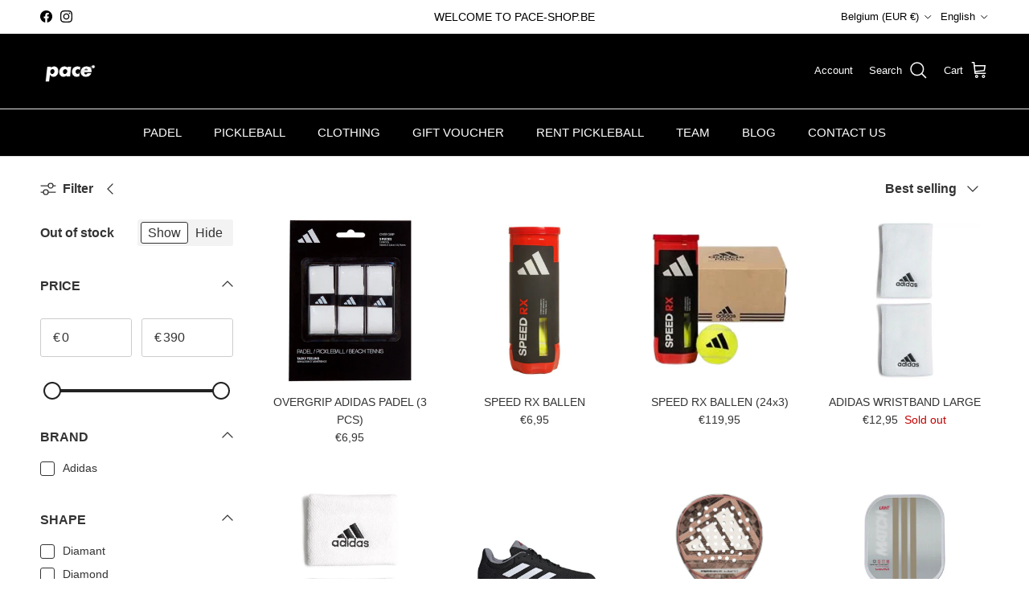

--- FILE ---
content_type: text/html; charset=utf-8
request_url: https://pace-shop.be/en/collections/adidas
body_size: 38425
content:
<!doctype html>
<html class="no-js" lang="en" dir="ltr">
<head><meta charset="utf-8">
<meta name="viewport" content="width=device-width,initial-scale=1">
<title>Adidas - PACE padel &amp; pickleball &ndash; pace-shop.be</title><link rel="canonical" href="https://pace-shop.be/en/collections/adidas"><link rel="icon" href="//pace-shop.be/cdn/shop/files/favicon-32x32.png?crop=center&height=48&v=1699441041&width=48" type="image/png">
  <link rel="apple-touch-icon" href="//pace-shop.be/cdn/shop/files/favicon-32x32.png?crop=center&height=180&v=1699441041&width=180"><meta name="description" content="Our Adidas pickleball and padel collection"><meta property="og:site_name" content="pace-shop.be">
<meta property="og:url" content="https://pace-shop.be/en/collections/adidas">
<meta property="og:title" content="Adidas - PACE padel &amp; pickleball">
<meta property="og:type" content="product.group">
<meta property="og:description" content="Our Adidas pickleball and padel collection"><meta property="og:image" content="http://pace-shop.be/cdn/shop/collections/Adidas_Logo.svg_6b24f940-1e9c-45fc-88f8-6fa0b6a68edf.png?crop=center&height=1200&v=1666605744&width=1200">
  <meta property="og:image:secure_url" content="https://pace-shop.be/cdn/shop/collections/Adidas_Logo.svg_6b24f940-1e9c-45fc-88f8-6fa0b6a68edf.png?crop=center&height=1200&v=1666605744&width=1200">
  <meta property="og:image:width" content="600">
  <meta property="og:image:height" content="600"><meta name="twitter:card" content="summary_large_image">
<meta name="twitter:title" content="Adidas - PACE padel &amp; pickleball">
<meta name="twitter:description" content="Our Adidas pickleball and padel collection">
<style>:root {
  --page-container-width:          1600px;
  --reading-container-width:       720px;
  --divider-opacity:               0.14;
  --gutter-large:                  30px;
  --gutter-desktop:                20px;
  --gutter-mobile:                 16px;
  --section-padding:               50px;
  --larger-section-padding:        80px;
  --larger-section-padding-mobile: 60px;
  --largest-section-padding:       110px;
  --aos-animate-duration:          0.6s;

  --base-font-family:              "system_ui", -apple-system, 'Segoe UI', Roboto, 'Helvetica Neue', 'Noto Sans', 'Liberation Sans', Arial, sans-serif, 'Apple Color Emoji', 'Segoe UI Emoji', 'Segoe UI Symbol', 'Noto Color Emoji';
  --base-font-weight:              400;
  --base-font-style:               normal;
  --heading-font-family:           "system_ui", -apple-system, 'Segoe UI', Roboto, 'Helvetica Neue', 'Noto Sans', 'Liberation Sans', Arial, sans-serif, 'Apple Color Emoji', 'Segoe UI Emoji', 'Segoe UI Symbol', 'Noto Color Emoji';
  --heading-font-weight:           400;
  --heading-font-style:            normal;
  --heading-font-letter-spacing:   normal;
  --logo-font-family:              "system_ui", -apple-system, 'Segoe UI', Roboto, 'Helvetica Neue', 'Noto Sans', 'Liberation Sans', Arial, sans-serif, 'Apple Color Emoji', 'Segoe UI Emoji', 'Segoe UI Symbol', 'Noto Color Emoji';
  --logo-font-weight:              400;
  --logo-font-style:               normal;
  --nav-font-family:               "system_ui", -apple-system, 'Segoe UI', Roboto, 'Helvetica Neue', 'Noto Sans', 'Liberation Sans', Arial, sans-serif, 'Apple Color Emoji', 'Segoe UI Emoji', 'Segoe UI Symbol', 'Noto Color Emoji';
  --nav-font-weight:               400;
  --nav-font-style:                normal;

  --base-text-size:16px;
  --base-line-height:              1.6;
  --input-text-size:16px;
  --smaller-text-size-1:13px;
  --smaller-text-size-2:14px;
  --smaller-text-size-3:13px;
  --smaller-text-size-4:12px;
  --larger-text-size:26px;
  --super-large-text-size:46px;
  --super-large-mobile-text-size:21px;
  --larger-mobile-text-size:21px;
  --logo-text-size:24px;--btn-letter-spacing: 0.08em;
    --btn-text-transform: uppercase;
    --button-text-size: 14px;
    --quickbuy-button-text-size: 13;
    --small-feature-link-font-size: 0.75em;
    --input-btn-padding-top: 1.2em;
    --input-btn-padding-bottom: 1.2em;--heading-text-transform:uppercase;
  --nav-text-size:                      15px;
  --mobile-menu-font-weight:            600;

  --body-bg-color:                      255 255 255;
  --bg-color:                           255 255 255;
  --body-text-color:                    51 51 51;
  --text-color:                         51 51 51;

  --header-text-col:                    #ffffff;--header-text-hover-col:             var(--main-nav-link-hover-col);--header-bg-col:                     #000000;
  --heading-color:                     51 51 51;
  --body-heading-color:                51 51 51;
  --heading-divider-col:               #e2e2e2;

  --logo-col:                          #333333;
  --main-nav-bg:                       #000000;
  --main-nav-link-col:                 #ffffff;
  --main-nav-link-hover-col:           #e2e2e2;
  --main-nav-link-featured-col:        #c4293d;

  --link-color:                        51 51 51;
  --body-link-color:                   51 51 51;

  --btn-bg-color:                        255 166 67;
  --btn-bg-hover-color:                  233 151 61;
  --btn-border-color:                    255 166 67;
  --btn-border-hover-color:              233 151 61;
  --btn-text-color:                      51 51 51;
  --btn-text-hover-color:                51 51 51;--btn-alt-bg-color:                    255 166 67;
  --btn-alt-text-color:                  51 51 51;
  --btn-alt-border-color:                51 51 51;
  --btn-alt-border-hover-color:          51 51 51;--btn-ter-bg-color:                    235 235 235;
  --btn-ter-text-color:                  0 0 0;
  --btn-ter-bg-hover-color:              255 166 67;
  --btn-ter-text-hover-color:            51 51 51;--btn-border-radius: 3px;
    --btn-inspired-border-radius: 3px;--color-scheme-default:                             #ffffff;
  --color-scheme-default-color:                       255 255 255;
  --color-scheme-default-text-color:                  51 51 51;
  --color-scheme-default-head-color:                  51 51 51;
  --color-scheme-default-link-color:                  51 51 51;
  --color-scheme-default-btn-text-color:              51 51 51;
  --color-scheme-default-btn-text-hover-color:        51 51 51;
  --color-scheme-default-btn-bg-color:                255 166 67;
  --color-scheme-default-btn-bg-hover-color:          233 151 61;
  --color-scheme-default-btn-border-color:            255 166 67;
  --color-scheme-default-btn-border-hover-color:      233 151 61;
  --color-scheme-default-btn-alt-text-color:          51 51 51;
  --color-scheme-default-btn-alt-bg-color:            255 166 67;
  --color-scheme-default-btn-alt-border-color:        51 51 51;
  --color-scheme-default-btn-alt-border-hover-color:  51 51 51;

  --color-scheme-1:                             #000000;
  --color-scheme-1-color:                       0 0 0;
  --color-scheme-1-text-color:                  246 246 246;
  --color-scheme-1-head-color:                  255 255 255;
  --color-scheme-1-link-color:                  51 51 51;
  --color-scheme-1-btn-text-color:              51 51 51;
  --color-scheme-1-btn-text-hover-color:        51 51 51;
  --color-scheme-1-btn-bg-color:                255 166 67;
  --color-scheme-1-btn-bg-hover-color:          233 151 61;
  --color-scheme-1-btn-border-color:            255 166 67;
  --color-scheme-1-btn-border-hover-color:      233 151 61;
  --color-scheme-1-btn-alt-text-color:          51 51 51;
  --color-scheme-1-btn-alt-bg-color:            255 255 255;
  --color-scheme-1-btn-alt-border-color:        51 51 51;
  --color-scheme-1-btn-alt-border-hover-color:  51 51 51;

  --color-scheme-2:                             #f5f5f5;
  --color-scheme-2-color:                       245 245 245;
  --color-scheme-2-text-color:                  51 51 51;
  --color-scheme-2-head-color:                  51 51 51;
  --color-scheme-2-link-color:                  51 51 51;
  --color-scheme-2-btn-text-color:              255 255 255;
  --color-scheme-2-btn-text-hover-color:        255 255 255;
  --color-scheme-2-btn-bg-color:                51 51 51;
  --color-scheme-2-btn-bg-hover-color:          0 0 0;
  --color-scheme-2-btn-border-color:            51 51 51;
  --color-scheme-2-btn-border-hover-color:      0 0 0;
  --color-scheme-2-btn-alt-text-color:          51 51 51;
  --color-scheme-2-btn-alt-bg-color:            255 255 255;
  --color-scheme-2-btn-alt-border-color:        51 51 51;
  --color-scheme-2-btn-alt-border-hover-color:  51 51 51;

  /* Shop Pay payment terms */
  --payment-terms-background-color:    #ffffff;--quickbuy-bg: 255 255 255;--body-input-background-color:       rgb(var(--body-bg-color));
  --input-background-color:            rgb(var(--body-bg-color));
  --body-input-text-color:             var(--body-text-color);
  --input-text-color:                  var(--body-text-color);
  --body-input-border-color:           rgb(204, 204, 204);
  --input-border-color:                rgb(204, 204, 204);
  --input-border-color-hover:          rgb(143, 143, 143);
  --input-border-color-active:         rgb(51, 51, 51);

  --swatch-cross-svg:                  url("data:image/svg+xml,%3Csvg xmlns='http://www.w3.org/2000/svg' width='240' height='240' viewBox='0 0 24 24' fill='none' stroke='rgb(204, 204, 204)' stroke-width='0.09' preserveAspectRatio='none' %3E%3Cline x1='24' y1='0' x2='0' y2='24'%3E%3C/line%3E%3C/svg%3E");
  --swatch-cross-hover:                url("data:image/svg+xml,%3Csvg xmlns='http://www.w3.org/2000/svg' width='240' height='240' viewBox='0 0 24 24' fill='none' stroke='rgb(143, 143, 143)' stroke-width='0.09' preserveAspectRatio='none' %3E%3Cline x1='24' y1='0' x2='0' y2='24'%3E%3C/line%3E%3C/svg%3E");
  --swatch-cross-active:               url("data:image/svg+xml,%3Csvg xmlns='http://www.w3.org/2000/svg' width='240' height='240' viewBox='0 0 24 24' fill='none' stroke='rgb(51, 51, 51)' stroke-width='0.09' preserveAspectRatio='none' %3E%3Cline x1='24' y1='0' x2='0' y2='24'%3E%3C/line%3E%3C/svg%3E");

  --footer-divider-col:                #eeeeee;
  --footer-text-col:                   255 255 255;
  --footer-heading-col:                246 246 246;
  --footer-bg-col:                     0 0 0;--product-label-overlay-justify: flex-start;--product-label-overlay-align: flex-end;--product-label-overlay-reduction-text:   #c20202;
  --product-label-overlay-reduction-bg:     #ffffff;
  --product-label-overlay-reduction-text-weight: 600;
  --product-label-overlay-stock-text:       #6d7175;
  --product-label-overlay-stock-bg:         #ffffff;
  --product-label-overlay-new-text:         #6d7175;
  --product-label-overlay-new-bg:           #ffffff;
  --product-label-overlay-meta-text:        #ffffff;
  --product-label-overlay-meta-bg:          #09728c;
  --product-label-sale-text:                #239f25;
  --product-label-sold-text:                #c20202;
  --product-label-preorder-text:            #3ea36a;

  --product-block-crop-align:               center;

  
  --product-block-price-align:              center;
  --product-block-price-item-margin-start:  .25rem;
  --product-block-price-item-margin-end:    .25rem;
  

  

  --collection-block-image-position:   center center;

  --swatch-picker-image-size:          40px;
  --swatch-crop-align:                 center center;

  --image-overlay-text-color:          255 255 255;--image-overlay-bg:                  rgba(0, 0, 0, 0.1);
  --image-overlay-shadow-start:        rgb(0 0 0 / 1.0);
  --image-overlay-box-opacity:         1.0;--product-inventory-ok-box-color:            #f2faf0;
  --product-inventory-ok-text-color:           #108043;
  --product-inventory-ok-icon-box-fill-color:  #fff;
  --product-inventory-low-box-color:           #fcf1cd;
  --product-inventory-low-text-color:          #dd9a1a;
  --product-inventory-low-icon-box-fill-color: #fff;
  --product-inventory-low-text-color-channels: 16, 128, 67;
  --product-inventory-ok-text-color-channels:  221, 154, 26;

  --rating-star-color: 255 166 67;--overlay-align-left: start;
    --overlay-align-right: end;}html[dir=rtl] {
  --overlay-right-text-m-left: 0;
  --overlay-right-text-m-right: auto;
  --overlay-left-shadow-left-left: 15%;
  --overlay-left-shadow-left-right: -50%;
  --overlay-left-shadow-right-left: -85%;
  --overlay-left-shadow-right-right: 0;
}.image-overlay--bg-box .text-overlay .text-overlay__text {
    --image-overlay-box-bg: 255 255 255;
    --heading-color: var(--body-heading-color);
    --text-color: var(--body-text-color);
    --link-color: var(--body-link-color);
  }::selection {
    background: rgb(var(--body-heading-color));
    color: rgb(var(--body-bg-color));
  }
  ::-moz-selection {
    background: rgb(var(--body-heading-color));
    color: rgb(var(--body-bg-color));
  }.navigation .h1 {
  color: inherit !important;
}.use-color-scheme--default {
  --product-label-sale-text:           #239f25;
  --product-label-sold-text:           #c20202;
  --product-label-preorder-text:       #3ea36a;
  --input-background-color:            rgb(var(--body-bg-color));
  --input-text-color:                  var(--body-input-text-color);
  --input-border-color:                rgb(204, 204, 204);
  --input-border-color-hover:          rgb(143, 143, 143);
  --input-border-color-active:         rgb(51, 51, 51);
}</style>

  <link href="//pace-shop.be/cdn/shop/t/56/assets/main.css?v=43550385515446605921758197467" rel="stylesheet" type="text/css" media="all" />
<script>
    document.documentElement.className = document.documentElement.className.replace('no-js', 'js');

    window.theme = {
      info: {
        name: 'Symmetry',
        version: '8.0.0'
      },
      device: {
        hasTouch: window.matchMedia('(any-pointer: coarse)').matches,
        hasHover: window.matchMedia('(hover: hover)').matches
      },
      mediaQueries: {
        md: '(min-width: 768px)',
        productMediaCarouselBreak: '(min-width: 1041px)'
      },
      routes: {
        base: 'https://pace-shop.be',
        cart: '/en/cart',
        cartAdd: '/en/cart/add.js',
        cartUpdate: '/en/cart/update.js',
        predictiveSearch: '/en/search/suggest'
      },
      strings: {
        cartTermsConfirmation: "You must agree to the terms and conditions before continuing.",
        cartItemsQuantityError: "You can only add [QUANTITY] of this item to your cart.",
        generalSearchViewAll: "View all search results",
        noStock: "Sold out",
        noVariant: "Unavailable",
        productsProductChooseA: "Choose a",
        generalSearchPages: "Pages",
        generalSearchNoResultsWithoutTerms: "Sorry, we couldnʼt find any results",
        shippingCalculator: {
          singleRate: "There is one shipping rate for this destination:",
          multipleRates: "There are multiple shipping rates for this destination:",
          noRates: "We do not ship to this destination."
        },
        regularPrice: "Regular price",
        salePrice: "Sale price"
      },
      settings: {
        moneyWithCurrencyFormat: "€{{amount_with_comma_separator}} EUR",
        cartType: "drawer",
        afterAddToCart: "notification",
        quickbuyStyle: "off",
        externalLinksNewTab: true,
        internalLinksSmoothScroll: true
      }
    }

    theme.inlineNavigationCheck = function() {
      var pageHeader = document.querySelector('.pageheader'),
          inlineNavContainer = pageHeader.querySelector('.logo-area__left__inner'),
          inlineNav = inlineNavContainer.querySelector('.navigation--left');
      if (inlineNav && getComputedStyle(inlineNav).display != 'none') {
        var inlineMenuCentered = document.querySelector('.pageheader--layout-inline-menu-center'),
            logoContainer = document.querySelector('.logo-area__middle__inner');
        if(inlineMenuCentered) {
          var rightWidth = document.querySelector('.logo-area__right__inner').clientWidth,
              middleWidth = logoContainer.clientWidth,
              logoArea = document.querySelector('.logo-area'),
              computedLogoAreaStyle = getComputedStyle(logoArea),
              logoAreaInnerWidth = logoArea.clientWidth - Math.ceil(parseFloat(computedLogoAreaStyle.paddingLeft)) - Math.ceil(parseFloat(computedLogoAreaStyle.paddingRight)),
              availableNavWidth = logoAreaInnerWidth - Math.max(rightWidth, middleWidth) * 2 - 40;
          inlineNavContainer.style.maxWidth = availableNavWidth + 'px';
        }

        var firstInlineNavLink = inlineNav.querySelector('.navigation__item:first-child'),
            lastInlineNavLink = inlineNav.querySelector('.navigation__item:last-child');
        if (lastInlineNavLink) {
          var inlineNavWidth = null;
          if(document.querySelector('html[dir=rtl]')) {
            inlineNavWidth = firstInlineNavLink.offsetLeft - lastInlineNavLink.offsetLeft + firstInlineNavLink.offsetWidth;
          } else {
            inlineNavWidth = lastInlineNavLink.offsetLeft - firstInlineNavLink.offsetLeft + lastInlineNavLink.offsetWidth;
          }
          if (inlineNavContainer.offsetWidth >= inlineNavWidth) {
            pageHeader.classList.add('pageheader--layout-inline-permitted');
            var tallLogo = logoContainer.clientHeight > lastInlineNavLink.clientHeight + 20;
            if (tallLogo) {
              inlineNav.classList.add('navigation--tight-underline');
            } else {
              inlineNav.classList.remove('navigation--tight-underline');
            }
          } else {
            pageHeader.classList.remove('pageheader--layout-inline-permitted');
          }
        }
      }
    };

    theme.setInitialHeaderHeightProperty = () => {
      const section = document.querySelector('.section-header');
      if (section) {
        document.documentElement.style.setProperty('--theme-header-height', Math.ceil(section.clientHeight) + 'px');
      }
    };
  </script>

  <script src="//pace-shop.be/cdn/shop/t/56/assets/main.js?v=150891663519462644191758049434" defer></script>
    <script src="//pace-shop.be/cdn/shop/t/56/assets/animate-on-scroll.js?v=15249566486942820451758049434" defer></script>
    <link href="//pace-shop.be/cdn/shop/t/56/assets/animate-on-scroll.css?v=135962721104954213331758049434" rel="stylesheet" type="text/css" media="all" />
  

  <script>window.performance && window.performance.mark && window.performance.mark('shopify.content_for_header.start');</script><meta name="facebook-domain-verification" content="vyxd7ct2o73f8ykss6dzywf3o9bcta">
<meta name="google-site-verification" content="_DSPQLeHlIDzcyOLy2QX1HNA_QjsNyghWS7h9z4k118">
<meta id="shopify-digital-wallet" name="shopify-digital-wallet" content="/66711945514/digital_wallets/dialog">
<meta name="shopify-checkout-api-token" content="e31592ab0fbdeb3cfd7c64f5b32f7652">
<link rel="alternate" type="application/atom+xml" title="Feed" href="/en/collections/adidas.atom" />
<link rel="alternate" hreflang="x-default" href="https://pace-shop.be/collections/adidas">
<link rel="alternate" hreflang="nl" href="https://pace-shop.be/collections/adidas">
<link rel="alternate" hreflang="en" href="https://pace-shop.be/en/collections/adidas">
<link rel="alternate" hreflang="fr" href="https://pace-shop.be/fr/collections/adidas">
<link rel="alternate" hreflang="en-PT" href="https://pace-shop.eu/collections/adidas">
<link rel="alternate" hreflang="fr-PT" href="https://pace-shop.eu/fr/collections/adidas">
<link rel="alternate" hreflang="nl-PT" href="https://pace-shop.eu/nl/collections/adidas">
<link rel="alternate" hreflang="en-LU" href="https://pace-shop.eu/collections/adidas">
<link rel="alternate" hreflang="fr-LU" href="https://pace-shop.eu/fr/collections/adidas">
<link rel="alternate" hreflang="nl-LU" href="https://pace-shop.eu/nl/collections/adidas">
<link rel="alternate" hreflang="en-ES" href="https://pace-shop.eu/collections/adidas">
<link rel="alternate" hreflang="fr-ES" href="https://pace-shop.eu/fr/collections/adidas">
<link rel="alternate" hreflang="nl-ES" href="https://pace-shop.eu/nl/collections/adidas">
<link rel="alternate" hreflang="en-IT" href="https://pace-shop.eu/collections/adidas">
<link rel="alternate" hreflang="fr-IT" href="https://pace-shop.eu/fr/collections/adidas">
<link rel="alternate" hreflang="nl-IT" href="https://pace-shop.eu/nl/collections/adidas">
<link rel="alternate" hreflang="en-AT" href="https://pace-shop.eu/collections/adidas">
<link rel="alternate" hreflang="fr-AT" href="https://pace-shop.eu/fr/collections/adidas">
<link rel="alternate" hreflang="nl-AT" href="https://pace-shop.eu/nl/collections/adidas">
<link rel="alternate" hreflang="en-DK" href="https://pace-shop.eu/collections/adidas">
<link rel="alternate" hreflang="fr-DK" href="https://pace-shop.eu/fr/collections/adidas">
<link rel="alternate" hreflang="nl-DK" href="https://pace-shop.eu/nl/collections/adidas">
<link rel="alternate" hreflang="en-SE" href="https://pace-shop.eu/collections/adidas">
<link rel="alternate" hreflang="fr-SE" href="https://pace-shop.eu/fr/collections/adidas">
<link rel="alternate" hreflang="nl-SE" href="https://pace-shop.eu/nl/collections/adidas">
<link rel="alternate" hreflang="en-CH" href="https://pace-shop.eu/collections/adidas">
<link rel="alternate" hreflang="fr-CH" href="https://pace-shop.eu/fr/collections/adidas">
<link rel="alternate" hreflang="nl-CH" href="https://pace-shop.eu/nl/collections/adidas">
<link rel="alternate" hreflang="en-EE" href="https://pace-shop.eu/collections/adidas">
<link rel="alternate" hreflang="fr-EE" href="https://pace-shop.eu/fr/collections/adidas">
<link rel="alternate" hreflang="nl-EE" href="https://pace-shop.eu/nl/collections/adidas">
<link rel="alternate" hreflang="en-PL" href="https://pace-shop.eu/collections/adidas">
<link rel="alternate" hreflang="fr-PL" href="https://pace-shop.eu/fr/collections/adidas">
<link rel="alternate" hreflang="nl-PL" href="https://pace-shop.eu/nl/collections/adidas">
<link rel="alternate" hreflang="en-GR" href="https://pace-shop.eu/collections/adidas">
<link rel="alternate" hreflang="fr-GR" href="https://pace-shop.eu/fr/collections/adidas">
<link rel="alternate" hreflang="nl-GR" href="https://pace-shop.eu/nl/collections/adidas">
<link rel="alternate" hreflang="en-FI" href="https://pace-shop.eu/collections/adidas">
<link rel="alternate" hreflang="fr-FI" href="https://pace-shop.eu/fr/collections/adidas">
<link rel="alternate" hreflang="nl-FI" href="https://pace-shop.eu/nl/collections/adidas">
<link rel="alternate" hreflang="en-SI" href="https://pace-shop.eu/collections/adidas">
<link rel="alternate" hreflang="fr-SI" href="https://pace-shop.eu/fr/collections/adidas">
<link rel="alternate" hreflang="nl-SI" href="https://pace-shop.eu/nl/collections/adidas">
<link rel="alternate" hreflang="en-SK" href="https://pace-shop.eu/collections/adidas">
<link rel="alternate" hreflang="fr-SK" href="https://pace-shop.eu/fr/collections/adidas">
<link rel="alternate" hreflang="nl-SK" href="https://pace-shop.eu/nl/collections/adidas">
<link rel="alternate" hreflang="en-BG" href="https://pace-shop.eu/collections/adidas">
<link rel="alternate" hreflang="fr-BG" href="https://pace-shop.eu/fr/collections/adidas">
<link rel="alternate" hreflang="nl-BG" href="https://pace-shop.eu/nl/collections/adidas">
<link rel="alternate" hreflang="en-HR" href="https://pace-shop.eu/collections/adidas">
<link rel="alternate" hreflang="fr-HR" href="https://pace-shop.eu/fr/collections/adidas">
<link rel="alternate" hreflang="nl-HR" href="https://pace-shop.eu/nl/collections/adidas">
<link rel="alternate" hreflang="en-RO" href="https://pace-shop.ro/collections/adidas">
<link rel="alternate" hreflang="fr-RO" href="https://pace-shop.ro/fr/collections/adidas">
<link rel="alternate" hreflang="nl-RO" href="https://pace-shop.ro/nl/collections/adidas">
<link rel="alternate" hreflang="ro-RO" href="https://pace-shop.ro/ro/collections/adidas">
<link rel="alternate" hreflang="nl-NL" href="https://pace-shop.nl/collections/adidas">
<link rel="alternate" hreflang="en-NL" href="https://pace-shop.nl/en/collections/adidas">
<link rel="alternate" hreflang="fr-NL" href="https://pace-shop.nl/fr/collections/adidas">
<link rel="alternate" type="application/json+oembed" href="https://pace-shop.be/en/collections/adidas.oembed">
<script async="async" src="/checkouts/internal/preloads.js?locale=en-BE"></script>
<script id="apple-pay-shop-capabilities" type="application/json">{"shopId":66711945514,"countryCode":"BE","currencyCode":"EUR","merchantCapabilities":["supports3DS"],"merchantId":"gid:\/\/shopify\/Shop\/66711945514","merchantName":"pace-shop.be","requiredBillingContactFields":["postalAddress","email"],"requiredShippingContactFields":["postalAddress","email"],"shippingType":"shipping","supportedNetworks":["visa","maestro","masterCard"],"total":{"type":"pending","label":"pace-shop.be","amount":"1.00"},"shopifyPaymentsEnabled":true,"supportsSubscriptions":true}</script>
<script id="shopify-features" type="application/json">{"accessToken":"e31592ab0fbdeb3cfd7c64f5b32f7652","betas":["rich-media-storefront-analytics"],"domain":"pace-shop.be","predictiveSearch":true,"shopId":66711945514,"locale":"en"}</script>
<script>var Shopify = Shopify || {};
Shopify.shop = "pacepadel.myshopify.com";
Shopify.locale = "en";
Shopify.currency = {"active":"EUR","rate":"1.0"};
Shopify.country = "BE";
Shopify.theme = {"name":"Symmetry 8.0 met aangepaste code","id":187863597386,"schema_name":"Symmetry","schema_version":"8.0.0","theme_store_id":568,"role":"main"};
Shopify.theme.handle = "null";
Shopify.theme.style = {"id":null,"handle":null};
Shopify.cdnHost = "pace-shop.be/cdn";
Shopify.routes = Shopify.routes || {};
Shopify.routes.root = "/en/";</script>
<script type="module">!function(o){(o.Shopify=o.Shopify||{}).modules=!0}(window);</script>
<script>!function(o){function n(){var o=[];function n(){o.push(Array.prototype.slice.apply(arguments))}return n.q=o,n}var t=o.Shopify=o.Shopify||{};t.loadFeatures=n(),t.autoloadFeatures=n()}(window);</script>
<script id="shop-js-analytics" type="application/json">{"pageType":"collection"}</script>
<script defer="defer" async type="module" src="//pace-shop.be/cdn/shopifycloud/shop-js/modules/v2/client.init-shop-cart-sync_IZsNAliE.en.esm.js"></script>
<script defer="defer" async type="module" src="//pace-shop.be/cdn/shopifycloud/shop-js/modules/v2/chunk.common_0OUaOowp.esm.js"></script>
<script type="module">
  await import("//pace-shop.be/cdn/shopifycloud/shop-js/modules/v2/client.init-shop-cart-sync_IZsNAliE.en.esm.js");
await import("//pace-shop.be/cdn/shopifycloud/shop-js/modules/v2/chunk.common_0OUaOowp.esm.js");

  window.Shopify.SignInWithShop?.initShopCartSync?.({"fedCMEnabled":true,"windoidEnabled":true});

</script>
<script>(function() {
  var isLoaded = false;
  function asyncLoad() {
    if (isLoaded) return;
    isLoaded = true;
    var urls = ["https:\/\/gdprcdn.b-cdn.net\/js\/gdpr_cookie_consent.min.js?shop=pacepadel.myshopify.com"];
    for (var i = 0; i < urls.length; i++) {
      var s = document.createElement('script');
      s.type = 'text/javascript';
      s.async = true;
      s.src = urls[i];
      var x = document.getElementsByTagName('script')[0];
      x.parentNode.insertBefore(s, x);
    }
  };
  if(window.attachEvent) {
    window.attachEvent('onload', asyncLoad);
  } else {
    window.addEventListener('load', asyncLoad, false);
  }
})();</script>
<script id="__st">var __st={"a":66711945514,"offset":3600,"reqid":"b81abfb3-b677-403a-8133-fd7fe70e9f38-1768414872","pageurl":"pace-shop.be\/en\/collections\/adidas","u":"fd40eec8662e","p":"collection","rtyp":"collection","rid":425841033514};</script>
<script>window.ShopifyPaypalV4VisibilityTracking = true;</script>
<script id="captcha-bootstrap">!function(){'use strict';const t='contact',e='account',n='new_comment',o=[[t,t],['blogs',n],['comments',n],[t,'customer']],c=[[e,'customer_login'],[e,'guest_login'],[e,'recover_customer_password'],[e,'create_customer']],r=t=>t.map((([t,e])=>`form[action*='/${t}']:not([data-nocaptcha='true']) input[name='form_type'][value='${e}']`)).join(','),a=t=>()=>t?[...document.querySelectorAll(t)].map((t=>t.form)):[];function s(){const t=[...o],e=r(t);return a(e)}const i='password',u='form_key',d=['recaptcha-v3-token','g-recaptcha-response','h-captcha-response',i],f=()=>{try{return window.sessionStorage}catch{return}},m='__shopify_v',_=t=>t.elements[u];function p(t,e,n=!1){try{const o=window.sessionStorage,c=JSON.parse(o.getItem(e)),{data:r}=function(t){const{data:e,action:n}=t;return t[m]||n?{data:e,action:n}:{data:t,action:n}}(c);for(const[e,n]of Object.entries(r))t.elements[e]&&(t.elements[e].value=n);n&&o.removeItem(e)}catch(o){console.error('form repopulation failed',{error:o})}}const l='form_type',E='cptcha';function T(t){t.dataset[E]=!0}const w=window,h=w.document,L='Shopify',v='ce_forms',y='captcha';let A=!1;((t,e)=>{const n=(g='f06e6c50-85a8-45c8-87d0-21a2b65856fe',I='https://cdn.shopify.com/shopifycloud/storefront-forms-hcaptcha/ce_storefront_forms_captcha_hcaptcha.v1.5.2.iife.js',D={infoText:'Protected by hCaptcha',privacyText:'Privacy',termsText:'Terms'},(t,e,n)=>{const o=w[L][v],c=o.bindForm;if(c)return c(t,g,e,D).then(n);var r;o.q.push([[t,g,e,D],n]),r=I,A||(h.body.append(Object.assign(h.createElement('script'),{id:'captcha-provider',async:!0,src:r})),A=!0)});var g,I,D;w[L]=w[L]||{},w[L][v]=w[L][v]||{},w[L][v].q=[],w[L][y]=w[L][y]||{},w[L][y].protect=function(t,e){n(t,void 0,e),T(t)},Object.freeze(w[L][y]),function(t,e,n,w,h,L){const[v,y,A,g]=function(t,e,n){const i=e?o:[],u=t?c:[],d=[...i,...u],f=r(d),m=r(i),_=r(d.filter((([t,e])=>n.includes(e))));return[a(f),a(m),a(_),s()]}(w,h,L),I=t=>{const e=t.target;return e instanceof HTMLFormElement?e:e&&e.form},D=t=>v().includes(t);t.addEventListener('submit',(t=>{const e=I(t);if(!e)return;const n=D(e)&&!e.dataset.hcaptchaBound&&!e.dataset.recaptchaBound,o=_(e),c=g().includes(e)&&(!o||!o.value);(n||c)&&t.preventDefault(),c&&!n&&(function(t){try{if(!f())return;!function(t){const e=f();if(!e)return;const n=_(t);if(!n)return;const o=n.value;o&&e.removeItem(o)}(t);const e=Array.from(Array(32),(()=>Math.random().toString(36)[2])).join('');!function(t,e){_(t)||t.append(Object.assign(document.createElement('input'),{type:'hidden',name:u})),t.elements[u].value=e}(t,e),function(t,e){const n=f();if(!n)return;const o=[...t.querySelectorAll(`input[type='${i}']`)].map((({name:t})=>t)),c=[...d,...o],r={};for(const[a,s]of new FormData(t).entries())c.includes(a)||(r[a]=s);n.setItem(e,JSON.stringify({[m]:1,action:t.action,data:r}))}(t,e)}catch(e){console.error('failed to persist form',e)}}(e),e.submit())}));const S=(t,e)=>{t&&!t.dataset[E]&&(n(t,e.some((e=>e===t))),T(t))};for(const o of['focusin','change'])t.addEventListener(o,(t=>{const e=I(t);D(e)&&S(e,y())}));const B=e.get('form_key'),M=e.get(l),P=B&&M;t.addEventListener('DOMContentLoaded',(()=>{const t=y();if(P)for(const e of t)e.elements[l].value===M&&p(e,B);[...new Set([...A(),...v().filter((t=>'true'===t.dataset.shopifyCaptcha))])].forEach((e=>S(e,t)))}))}(h,new URLSearchParams(w.location.search),n,t,e,['guest_login'])})(!0,!0)}();</script>
<script integrity="sha256-4kQ18oKyAcykRKYeNunJcIwy7WH5gtpwJnB7kiuLZ1E=" data-source-attribution="shopify.loadfeatures" defer="defer" src="//pace-shop.be/cdn/shopifycloud/storefront/assets/storefront/load_feature-a0a9edcb.js" crossorigin="anonymous"></script>
<script data-source-attribution="shopify.dynamic_checkout.dynamic.init">var Shopify=Shopify||{};Shopify.PaymentButton=Shopify.PaymentButton||{isStorefrontPortableWallets:!0,init:function(){window.Shopify.PaymentButton.init=function(){};var t=document.createElement("script");t.src="https://pace-shop.be/cdn/shopifycloud/portable-wallets/latest/portable-wallets.en.js",t.type="module",document.head.appendChild(t)}};
</script>
<script data-source-attribution="shopify.dynamic_checkout.buyer_consent">
  function portableWalletsHideBuyerConsent(e){var t=document.getElementById("shopify-buyer-consent"),n=document.getElementById("shopify-subscription-policy-button");t&&n&&(t.classList.add("hidden"),t.setAttribute("aria-hidden","true"),n.removeEventListener("click",e))}function portableWalletsShowBuyerConsent(e){var t=document.getElementById("shopify-buyer-consent"),n=document.getElementById("shopify-subscription-policy-button");t&&n&&(t.classList.remove("hidden"),t.removeAttribute("aria-hidden"),n.addEventListener("click",e))}window.Shopify?.PaymentButton&&(window.Shopify.PaymentButton.hideBuyerConsent=portableWalletsHideBuyerConsent,window.Shopify.PaymentButton.showBuyerConsent=portableWalletsShowBuyerConsent);
</script>
<script data-source-attribution="shopify.dynamic_checkout.cart.bootstrap">document.addEventListener("DOMContentLoaded",(function(){function t(){return document.querySelector("shopify-accelerated-checkout-cart, shopify-accelerated-checkout")}if(t())Shopify.PaymentButton.init();else{new MutationObserver((function(e,n){t()&&(Shopify.PaymentButton.init(),n.disconnect())})).observe(document.body,{childList:!0,subtree:!0})}}));
</script>
<link id="shopify-accelerated-checkout-styles" rel="stylesheet" media="screen" href="https://pace-shop.be/cdn/shopifycloud/portable-wallets/latest/accelerated-checkout-backwards-compat.css" crossorigin="anonymous">
<style id="shopify-accelerated-checkout-cart">
        #shopify-buyer-consent {
  margin-top: 1em;
  display: inline-block;
  width: 100%;
}

#shopify-buyer-consent.hidden {
  display: none;
}

#shopify-subscription-policy-button {
  background: none;
  border: none;
  padding: 0;
  text-decoration: underline;
  font-size: inherit;
  cursor: pointer;
}

#shopify-subscription-policy-button::before {
  box-shadow: none;
}

      </style>
<script id="sections-script" data-sections="footer" defer="defer" src="//pace-shop.be/cdn/shop/t/56/compiled_assets/scripts.js?5057"></script>
<script>window.performance && window.performance.mark && window.performance.mark('shopify.content_for_header.end');</script>
<!-- CC Custom Head Start --><!-- CC Custom Head End --><!-- BEGIN app block: shopify://apps/consentmo-gdpr/blocks/gdpr_cookie_consent/4fbe573f-a377-4fea-9801-3ee0858cae41 -->


<!-- END app block --><script src="https://cdn.shopify.com/extensions/019bbcd8-9ebe-7411-8e80-3ce7fa3e69f9/consentmo-gdpr-568/assets/consentmo_cookie_consent.js" type="text/javascript" defer="defer"></script>
<link href="https://monorail-edge.shopifysvc.com" rel="dns-prefetch">
<script>(function(){if ("sendBeacon" in navigator && "performance" in window) {try {var session_token_from_headers = performance.getEntriesByType('navigation')[0].serverTiming.find(x => x.name == '_s').description;} catch {var session_token_from_headers = undefined;}var session_cookie_matches = document.cookie.match(/_shopify_s=([^;]*)/);var session_token_from_cookie = session_cookie_matches && session_cookie_matches.length === 2 ? session_cookie_matches[1] : "";var session_token = session_token_from_headers || session_token_from_cookie || "";function handle_abandonment_event(e) {var entries = performance.getEntries().filter(function(entry) {return /monorail-edge.shopifysvc.com/.test(entry.name);});if (!window.abandonment_tracked && entries.length === 0) {window.abandonment_tracked = true;var currentMs = Date.now();var navigation_start = performance.timing.navigationStart;var payload = {shop_id: 66711945514,url: window.location.href,navigation_start,duration: currentMs - navigation_start,session_token,page_type: "collection"};window.navigator.sendBeacon("https://monorail-edge.shopifysvc.com/v1/produce", JSON.stringify({schema_id: "online_store_buyer_site_abandonment/1.1",payload: payload,metadata: {event_created_at_ms: currentMs,event_sent_at_ms: currentMs}}));}}window.addEventListener('pagehide', handle_abandonment_event);}}());</script>
<script id="web-pixels-manager-setup">(function e(e,d,r,n,o){if(void 0===o&&(o={}),!Boolean(null===(a=null===(i=window.Shopify)||void 0===i?void 0:i.analytics)||void 0===a?void 0:a.replayQueue)){var i,a;window.Shopify=window.Shopify||{};var t=window.Shopify;t.analytics=t.analytics||{};var s=t.analytics;s.replayQueue=[],s.publish=function(e,d,r){return s.replayQueue.push([e,d,r]),!0};try{self.performance.mark("wpm:start")}catch(e){}var l=function(){var e={modern:/Edge?\/(1{2}[4-9]|1[2-9]\d|[2-9]\d{2}|\d{4,})\.\d+(\.\d+|)|Firefox\/(1{2}[4-9]|1[2-9]\d|[2-9]\d{2}|\d{4,})\.\d+(\.\d+|)|Chrom(ium|e)\/(9{2}|\d{3,})\.\d+(\.\d+|)|(Maci|X1{2}).+ Version\/(15\.\d+|(1[6-9]|[2-9]\d|\d{3,})\.\d+)([,.]\d+|)( \(\w+\)|)( Mobile\/\w+|) Safari\/|Chrome.+OPR\/(9{2}|\d{3,})\.\d+\.\d+|(CPU[ +]OS|iPhone[ +]OS|CPU[ +]iPhone|CPU IPhone OS|CPU iPad OS)[ +]+(15[._]\d+|(1[6-9]|[2-9]\d|\d{3,})[._]\d+)([._]\d+|)|Android:?[ /-](13[3-9]|1[4-9]\d|[2-9]\d{2}|\d{4,})(\.\d+|)(\.\d+|)|Android.+Firefox\/(13[5-9]|1[4-9]\d|[2-9]\d{2}|\d{4,})\.\d+(\.\d+|)|Android.+Chrom(ium|e)\/(13[3-9]|1[4-9]\d|[2-9]\d{2}|\d{4,})\.\d+(\.\d+|)|SamsungBrowser\/([2-9]\d|\d{3,})\.\d+/,legacy:/Edge?\/(1[6-9]|[2-9]\d|\d{3,})\.\d+(\.\d+|)|Firefox\/(5[4-9]|[6-9]\d|\d{3,})\.\d+(\.\d+|)|Chrom(ium|e)\/(5[1-9]|[6-9]\d|\d{3,})\.\d+(\.\d+|)([\d.]+$|.*Safari\/(?![\d.]+ Edge\/[\d.]+$))|(Maci|X1{2}).+ Version\/(10\.\d+|(1[1-9]|[2-9]\d|\d{3,})\.\d+)([,.]\d+|)( \(\w+\)|)( Mobile\/\w+|) Safari\/|Chrome.+OPR\/(3[89]|[4-9]\d|\d{3,})\.\d+\.\d+|(CPU[ +]OS|iPhone[ +]OS|CPU[ +]iPhone|CPU IPhone OS|CPU iPad OS)[ +]+(10[._]\d+|(1[1-9]|[2-9]\d|\d{3,})[._]\d+)([._]\d+|)|Android:?[ /-](13[3-9]|1[4-9]\d|[2-9]\d{2}|\d{4,})(\.\d+|)(\.\d+|)|Mobile Safari.+OPR\/([89]\d|\d{3,})\.\d+\.\d+|Android.+Firefox\/(13[5-9]|1[4-9]\d|[2-9]\d{2}|\d{4,})\.\d+(\.\d+|)|Android.+Chrom(ium|e)\/(13[3-9]|1[4-9]\d|[2-9]\d{2}|\d{4,})\.\d+(\.\d+|)|Android.+(UC? ?Browser|UCWEB|U3)[ /]?(15\.([5-9]|\d{2,})|(1[6-9]|[2-9]\d|\d{3,})\.\d+)\.\d+|SamsungBrowser\/(5\.\d+|([6-9]|\d{2,})\.\d+)|Android.+MQ{2}Browser\/(14(\.(9|\d{2,})|)|(1[5-9]|[2-9]\d|\d{3,})(\.\d+|))(\.\d+|)|K[Aa][Ii]OS\/(3\.\d+|([4-9]|\d{2,})\.\d+)(\.\d+|)/},d=e.modern,r=e.legacy,n=navigator.userAgent;return n.match(d)?"modern":n.match(r)?"legacy":"unknown"}(),u="modern"===l?"modern":"legacy",c=(null!=n?n:{modern:"",legacy:""})[u],f=function(e){return[e.baseUrl,"/wpm","/b",e.hashVersion,"modern"===e.buildTarget?"m":"l",".js"].join("")}({baseUrl:d,hashVersion:r,buildTarget:u}),m=function(e){var d=e.version,r=e.bundleTarget,n=e.surface,o=e.pageUrl,i=e.monorailEndpoint;return{emit:function(e){var a=e.status,t=e.errorMsg,s=(new Date).getTime(),l=JSON.stringify({metadata:{event_sent_at_ms:s},events:[{schema_id:"web_pixels_manager_load/3.1",payload:{version:d,bundle_target:r,page_url:o,status:a,surface:n,error_msg:t},metadata:{event_created_at_ms:s}}]});if(!i)return console&&console.warn&&console.warn("[Web Pixels Manager] No Monorail endpoint provided, skipping logging."),!1;try{return self.navigator.sendBeacon.bind(self.navigator)(i,l)}catch(e){}var u=new XMLHttpRequest;try{return u.open("POST",i,!0),u.setRequestHeader("Content-Type","text/plain"),u.send(l),!0}catch(e){return console&&console.warn&&console.warn("[Web Pixels Manager] Got an unhandled error while logging to Monorail."),!1}}}}({version:r,bundleTarget:l,surface:e.surface,pageUrl:self.location.href,monorailEndpoint:e.monorailEndpoint});try{o.browserTarget=l,function(e){var d=e.src,r=e.async,n=void 0===r||r,o=e.onload,i=e.onerror,a=e.sri,t=e.scriptDataAttributes,s=void 0===t?{}:t,l=document.createElement("script"),u=document.querySelector("head"),c=document.querySelector("body");if(l.async=n,l.src=d,a&&(l.integrity=a,l.crossOrigin="anonymous"),s)for(var f in s)if(Object.prototype.hasOwnProperty.call(s,f))try{l.dataset[f]=s[f]}catch(e){}if(o&&l.addEventListener("load",o),i&&l.addEventListener("error",i),u)u.appendChild(l);else{if(!c)throw new Error("Did not find a head or body element to append the script");c.appendChild(l)}}({src:f,async:!0,onload:function(){if(!function(){var e,d;return Boolean(null===(d=null===(e=window.Shopify)||void 0===e?void 0:e.analytics)||void 0===d?void 0:d.initialized)}()){var d=window.webPixelsManager.init(e)||void 0;if(d){var r=window.Shopify.analytics;r.replayQueue.forEach((function(e){var r=e[0],n=e[1],o=e[2];d.publishCustomEvent(r,n,o)})),r.replayQueue=[],r.publish=d.publishCustomEvent,r.visitor=d.visitor,r.initialized=!0}}},onerror:function(){return m.emit({status:"failed",errorMsg:"".concat(f," has failed to load")})},sri:function(e){var d=/^sha384-[A-Za-z0-9+/=]+$/;return"string"==typeof e&&d.test(e)}(c)?c:"",scriptDataAttributes:o}),m.emit({status:"loading"})}catch(e){m.emit({status:"failed",errorMsg:(null==e?void 0:e.message)||"Unknown error"})}}})({shopId: 66711945514,storefrontBaseUrl: "https://pace-shop.be",extensionsBaseUrl: "https://extensions.shopifycdn.com/cdn/shopifycloud/web-pixels-manager",monorailEndpoint: "https://monorail-edge.shopifysvc.com/unstable/produce_batch",surface: "storefront-renderer",enabledBetaFlags: ["2dca8a86","a0d5f9d2"],webPixelsConfigList: [{"id":"904659274","configuration":"{\"config\":\"{\\\"google_tag_ids\\\":[\\\"G-18T9DB9H26\\\",\\\"GT-WR4WX9R\\\",\\\"AW-11084385406\\\"],\\\"target_country\\\":\\\"BE\\\",\\\"gtag_events\\\":[{\\\"type\\\":\\\"search\\\",\\\"action_label\\\":[\\\"G-18T9DB9H26\\\",\\\"AW-11084385406\\\/xJ6LCN3y6J0bEP6YuaUp\\\",\\\"AW-11084385406\\\"]},{\\\"type\\\":\\\"begin_checkout\\\",\\\"action_label\\\":[\\\"G-18T9DB9H26\\\",\\\"AW-11084385406\\\/es6-CLaZ1Z0bEP6YuaUp\\\",\\\"AW-11084385406\\\"]},{\\\"type\\\":\\\"view_item\\\",\\\"action_label\\\":[\\\"G-18T9DB9H26\\\",\\\"AW-11084385406\\\/2LbGCNry6J0bEP6YuaUp\\\",\\\"MC-VT976XH07E\\\",\\\"AW-11084385406\\\"]},{\\\"type\\\":\\\"purchase\\\",\\\"action_label\\\":[\\\"G-18T9DB9H26\\\",\\\"AW-11084385406\\\/OiYOCLOZ1Z0bEP6YuaUp\\\",\\\"MC-VT976XH07E\\\",\\\"AW-11084385406\\\"]},{\\\"type\\\":\\\"page_view\\\",\\\"action_label\\\":[\\\"G-18T9DB9H26\\\",\\\"AW-11084385406\\\/GxTACLyZ1Z0bEP6YuaUp\\\",\\\"MC-VT976XH07E\\\",\\\"AW-11084385406\\\"]},{\\\"type\\\":\\\"add_payment_info\\\",\\\"action_label\\\":[\\\"G-18T9DB9H26\\\",\\\"AW-11084385406\\\/G9DqCODy6J0bEP6YuaUp\\\",\\\"AW-11084385406\\\"]},{\\\"type\\\":\\\"add_to_cart\\\",\\\"action_label\\\":[\\\"G-18T9DB9H26\\\",\\\"AW-11084385406\\\/hCZCCLmZ1Z0bEP6YuaUp\\\",\\\"AW-11084385406\\\"]}],\\\"enable_monitoring_mode\\\":false}\"}","eventPayloadVersion":"v1","runtimeContext":"OPEN","scriptVersion":"b2a88bafab3e21179ed38636efcd8a93","type":"APP","apiClientId":1780363,"privacyPurposes":[],"dataSharingAdjustments":{"protectedCustomerApprovalScopes":["read_customer_address","read_customer_email","read_customer_name","read_customer_personal_data","read_customer_phone"]}},{"id":"404455754","configuration":"{\"pixel_id\":\"497849062482397\",\"pixel_type\":\"facebook_pixel\",\"metaapp_system_user_token\":\"-\"}","eventPayloadVersion":"v1","runtimeContext":"OPEN","scriptVersion":"ca16bc87fe92b6042fbaa3acc2fbdaa6","type":"APP","apiClientId":2329312,"privacyPurposes":["ANALYTICS","MARKETING","SALE_OF_DATA"],"dataSharingAdjustments":{"protectedCustomerApprovalScopes":["read_customer_address","read_customer_email","read_customer_name","read_customer_personal_data","read_customer_phone"]}},{"id":"shopify-app-pixel","configuration":"{}","eventPayloadVersion":"v1","runtimeContext":"STRICT","scriptVersion":"0450","apiClientId":"shopify-pixel","type":"APP","privacyPurposes":["ANALYTICS","MARKETING"]},{"id":"shopify-custom-pixel","eventPayloadVersion":"v1","runtimeContext":"LAX","scriptVersion":"0450","apiClientId":"shopify-pixel","type":"CUSTOM","privacyPurposes":["ANALYTICS","MARKETING"]}],isMerchantRequest: false,initData: {"shop":{"name":"pace-shop.be","paymentSettings":{"currencyCode":"EUR"},"myshopifyDomain":"pacepadel.myshopify.com","countryCode":"BE","storefrontUrl":"https:\/\/pace-shop.be\/en"},"customer":null,"cart":null,"checkout":null,"productVariants":[],"purchasingCompany":null},},"https://pace-shop.be/cdn","7cecd0b6w90c54c6cpe92089d5m57a67346",{"modern":"","legacy":""},{"shopId":"66711945514","storefrontBaseUrl":"https:\/\/pace-shop.be","extensionBaseUrl":"https:\/\/extensions.shopifycdn.com\/cdn\/shopifycloud\/web-pixels-manager","surface":"storefront-renderer","enabledBetaFlags":"[\"2dca8a86\", \"a0d5f9d2\"]","isMerchantRequest":"false","hashVersion":"7cecd0b6w90c54c6cpe92089d5m57a67346","publish":"custom","events":"[[\"page_viewed\",{}],[\"collection_viewed\",{\"collection\":{\"id\":\"425841033514\",\"title\":\"ADIDAS COLLECTION\",\"productVariants\":[{\"price\":{\"amount\":6.95,\"currencyCode\":\"EUR\"},\"product\":{\"title\":\"OVERGRIP ADIDAS PADEL (3 PCS)\",\"vendor\":\"Adidas\",\"id\":\"8091031699754\",\"untranslatedTitle\":\"OVERGRIP ADIDAS PADEL (3 PCS)\",\"url\":\"\/en\/products\/padel-accessoires-adidas-overgrip-3pcs\",\"type\":\"Accessoires\"},\"id\":\"44148402913578\",\"image\":{\"src\":\"\/\/pace-shop.be\/cdn\/shop\/files\/Adidas-overgrip-wit-3pcs.jpg?v=1704966950\"},\"sku\":\"\",\"title\":\"White\",\"untranslatedTitle\":\"Wit\"},{\"price\":{\"amount\":6.95,\"currencyCode\":\"EUR\"},\"product\":{\"title\":\"SPEED RX BALLEN\",\"vendor\":\"Adidas\",\"id\":\"8449421115722\",\"untranslatedTitle\":\"SPEED RX BALLEN\",\"url\":\"\/en\/products\/padel-ballen-adidas-speed-rx-ballen\",\"type\":\"Accessoires\"},\"id\":\"46872255594826\",\"image\":{\"src\":\"\/\/pace-shop.be\/cdn\/shop\/files\/Adidas_Speed-Rx_ballen_tube.jpg?v=1688048027\"},\"sku\":\"\",\"title\":\"Default Title\",\"untranslatedTitle\":\"Default Title\"},{\"price\":{\"amount\":119.95,\"currencyCode\":\"EUR\"},\"product\":{\"title\":\"SPEED RX BALLEN (24x3)\",\"vendor\":\"Adidas\",\"id\":\"8777401499978\",\"untranslatedTitle\":\"SPEED RX BALLEN (24x3)\",\"url\":\"\/en\/products\/padel-ballen-adidas-rxspeed-24x3\",\"type\":\"Accessoires\"},\"id\":\"47945534341450\",\"image\":{\"src\":\"\/\/pace-shop.be\/cdn\/shop\/files\/adidas_rxspeed_padel_ballen_doos_24x3_b0d77880-05a2-4e13-9b63-e1755fcb4702.jpg?v=1713786761\"},\"sku\":null,\"title\":\"Default Title\",\"untranslatedTitle\":\"Default Title\"},{\"price\":{\"amount\":12.95,\"currencyCode\":\"EUR\"},\"product\":{\"title\":\"ADIDAS WRISTBAND LARGE\",\"vendor\":\"Adidas\",\"id\":\"8080067592490\",\"untranslatedTitle\":\"ADIDAS WRISTBAND LARGE\",\"url\":\"\/en\/products\/padel-accessoires-adidas-zweetband-large\",\"type\":\"Accessoires\"},\"id\":\"46754604351818\",\"image\":{\"src\":\"\/\/pace-shop.be\/cdn\/shop\/files\/adidas-zweetband-large-zwart.jpg?v=1684488781\"},\"sku\":\"\",\"title\":\"Black\",\"untranslatedTitle\":\"Zwart\"},{\"price\":{\"amount\":7.95,\"currencyCode\":\"EUR\"},\"product\":{\"title\":\"ADIDAS WRISTBAND SMALL\",\"vendor\":\"Adidas\",\"id\":\"8080215900458\",\"untranslatedTitle\":\"ADIDAS WRISTBAND SMALL\",\"url\":\"\/en\/products\/padel-accessoires-adidas-zweetband-small\",\"type\":\"Accessoires\"},\"id\":\"46754581578058\",\"image\":{\"src\":\"\/\/pace-shop.be\/cdn\/shop\/files\/adidas-zweetband-small-zwart.jpg?v=1707495218\"},\"sku\":\"\",\"title\":\"Black\",\"untranslatedTitle\":\"Zwart\"},{\"price\":{\"amount\":34.95,\"currencyCode\":\"EUR\"},\"product\":{\"title\":\"ADIDAS GAME SPEC 2\",\"vendor\":\"Adidas\",\"id\":\"8782792261962\",\"untranslatedTitle\":\"ADIDAS GAME SPEC 2\",\"url\":\"\/en\/products\/padel-schoenen-adidas-game-spec-2\",\"type\":\"Padel shoes men\"},\"id\":\"47960398889290\",\"image\":{\"src\":\"\/\/pace-shop.be\/cdn\/shop\/files\/adidas_padel_schoenen_game_spec_2.jpg?v=1714052334\"},\"sku\":\"\",\"title\":\"39\",\"untranslatedTitle\":\"39\"},{\"price\":{\"amount\":299.95,\"currencyCode\":\"EUR\"},\"product\":{\"title\":\"CROSS IT LIGHT 2026\",\"vendor\":\"Adidas\",\"id\":\"15310128480586\",\"untranslatedTitle\":\"CROSS IT LIGHT 2026\",\"url\":\"\/en\/products\/padel-rackets-adidas-cross-it-light-2026\",\"type\":\"Rackets\"},\"id\":\"53497942802762\",\"image\":{\"src\":\"\/\/pace-shop.be\/cdn\/shop\/files\/imagen-1-120459-6b78c137-39975-NORMAL.jpg?v=1764674211\"},\"sku\":null,\"title\":\"Default Title\",\"untranslatedTitle\":\"Default Title\"},{\"price\":{\"amount\":64.95,\"currencyCode\":\"EUR\"},\"product\":{\"title\":\"MATCH LIGHT 2025\",\"vendor\":\"Adidas\",\"id\":\"15144401633610\",\"untranslatedTitle\":\"MATCH LIGHT 2025\",\"url\":\"\/en\/products\/pickleball-paddles-adidas-match-light-2025\",\"type\":\"Paddles\"},\"id\":\"52812476252490\",\"image\":{\"src\":\"\/\/pace-shop.be\/cdn\/shop\/files\/Adidas_Match_Light_2025_pickleball_racket_1.jpg?v=1757939504\"},\"sku\":null,\"title\":\"Default Title\",\"untranslatedTitle\":\"Default Title\"},{\"price\":{\"amount\":189.95,\"currencyCode\":\"EUR\"},\"product\":{\"title\":\"CROSS IT 3.4\",\"vendor\":\"Adidas\",\"id\":\"10144733659466\",\"untranslatedTitle\":\"CROSS IT 3.4\",\"url\":\"\/en\/products\/padel-rackets-adidas-cross-it-3-4\",\"type\":\"Rackets\"},\"id\":\"50681860653386\",\"image\":{\"src\":\"\/\/pace-shop.be\/cdn\/shop\/files\/Adidas_Cross_It_3.4_1.jpg?v=1744571795\"},\"sku\":null,\"title\":\"Default Title\",\"untranslatedTitle\":\"Default Title\"},{\"price\":{\"amount\":204.95,\"currencyCode\":\"EUR\"},\"product\":{\"title\":\"CROSS IT CTRL 3.4\",\"vendor\":\"Adidas\",\"id\":\"9644644008266\",\"untranslatedTitle\":\"CROSS IT CTRL 3.4\",\"url\":\"\/en\/products\/padel-rackets-adidas-cross-it-ctrl-3-4\",\"type\":\"Rackets\"},\"id\":\"49867178672458\",\"image\":{\"src\":\"\/\/pace-shop.be\/cdn\/shop\/files\/Adidas_CrossIt_CTRL_3.4_2025_padel_racket_1.jpg?v=1737027898\"},\"sku\":null,\"title\":\"Default Title\",\"untranslatedTitle\":\"Default Title\"},{\"price\":{\"amount\":99.95,\"currencyCode\":\"EUR\"},\"product\":{\"title\":\"ADIDAS BARRICADE 13 M\",\"vendor\":\"Adidas\",\"id\":\"8782750777674\",\"untranslatedTitle\":\"ADIDAS BARRICADE 13 M\",\"url\":\"\/en\/products\/padel-schoenen-adidas-barricade-13-m\",\"type\":\"Padel shoes men\"},\"id\":\"47960290525514\",\"image\":{\"src\":\"\/\/pace-shop.be\/cdn\/shop\/files\/adidas_padel_schoenen_barricade_13_M.jpg?v=1714050915\"},\"sku\":null,\"title\":\"40\",\"untranslatedTitle\":\"40\"},{\"price\":{\"amount\":334.95,\"currencyCode\":\"EUR\"},\"product\":{\"title\":\"METALBONE HRD+ 3.5 2026\",\"vendor\":\"Adidas\",\"id\":\"15391079530826\",\"untranslatedTitle\":\"METALBONE HRD+ 3.5 2026\",\"url\":\"\/en\/products\/padel-rackets-adidas-metalbone-hrd-2026\",\"type\":\"Rackets\"},\"id\":\"60851305546058\",\"image\":{\"src\":\"\/\/pace-shop.be\/cdn\/shop\/files\/imagen-1-120472-fa1ded1a-39988-NORMAL_65c8f0d6-c7c1-434c-a987-dd2d5e273367.jpg?v=1768315915\"},\"sku\":null,\"title\":\"Default Title\",\"untranslatedTitle\":\"Default Title\"},{\"price\":{\"amount\":314.95,\"currencyCode\":\"EUR\"},\"product\":{\"title\":\"CROSS IT CTRL 2026\",\"vendor\":\"Adidas\",\"id\":\"15310622261578\",\"untranslatedTitle\":\"CROSS IT CTRL 2026\",\"url\":\"\/en\/products\/padel-rackets-adidas-cross-it-ctrl-2026\",\"type\":\"Rackets\"},\"id\":\"53499994833226\",\"image\":{\"src\":\"\/\/pace-shop.be\/cdn\/shop\/files\/imagen-1-120458-55b3762a-39974-NORMAL.jpg?v=1764683422\"},\"sku\":null,\"title\":\"Default Title\",\"untranslatedTitle\":\"Default Title\"},{\"price\":{\"amount\":244.95,\"currencyCode\":\"EUR\"},\"product\":{\"title\":\"ARROW HIT CARBON CTRL 2026\",\"vendor\":\"Adidas\",\"id\":\"15310617051466\",\"untranslatedTitle\":\"ARROW HIT CARBON CTRL 2026\",\"url\":\"\/en\/products\/padel-rackets-adidas-arrow-hit-carbon-ctrl-2026\",\"type\":\"Rackets\"},\"id\":\"53499964522826\",\"image\":{\"src\":\"\/\/pace-shop.be\/cdn\/shop\/files\/imagen-1-120452-3b273359-39968-NORMAL.jpg?v=1764682914\"},\"sku\":null,\"title\":\"Default Title\",\"untranslatedTitle\":\"Default Title\"},{\"price\":{\"amount\":359.95,\"currencyCode\":\"EUR\"},\"product\":{\"title\":\"ARROW HIT CTRL 2026\",\"vendor\":\"Adidas\",\"id\":\"15310606860618\",\"untranslatedTitle\":\"ARROW HIT CTRL 2026\",\"url\":\"\/en\/products\/padel-rackets-adidas-arrow-hit-ctrl-2026\",\"type\":\"Rackets\"},\"id\":\"53499908751690\",\"image\":{\"src\":\"\/\/pace-shop.be\/cdn\/shop\/files\/imagen-1-120453-e67eee64-39969-NORMAL.jpg?v=1764682525\"},\"sku\":null,\"title\":\"Default Title\",\"untranslatedTitle\":\"Default Title\"},{\"price\":{\"amount\":164.95,\"currencyCode\":\"EUR\"},\"product\":{\"title\":\"CROSS IT TEAM 2026\",\"vendor\":\"Adidas\",\"id\":\"15310185431370\",\"untranslatedTitle\":\"CROSS IT TEAM 2026\",\"url\":\"\/en\/products\/padel-rackets-adidas-cross-it-team-2026\",\"type\":\"Rackets\"},\"id\":\"53498035241290\",\"image\":{\"src\":\"\/\/pace-shop.be\/cdn\/shop\/files\/imagen-1-120460-d7054038-39976-NORMAL.jpg?v=1764675479\"},\"sku\":null,\"title\":\"Default Title\",\"untranslatedTitle\":\"Default Title\"},{\"price\":{\"amount\":359.95,\"currencyCode\":\"EUR\"},\"product\":{\"title\":\"ARROW HIT ATTK 2026\",\"vendor\":\"Adidas\",\"id\":\"15310139916618\",\"untranslatedTitle\":\"ARROW HIT ATTK 2026\",\"url\":\"\/en\/products\/padel-rackets-adidas-arrow-hit-attk-2026\",\"type\":\"Rackets\"},\"id\":\"53497967411530\",\"image\":{\"src\":\"\/\/pace-shop.be\/cdn\/shop\/files\/imagen-1-120450-3fb35eac-39966-NORMAL.jpg?v=1764674785\"},\"sku\":null,\"title\":\"Default Title\",\"untranslatedTitle\":\"Default Title\"},{\"price\":{\"amount\":389.95,\"currencyCode\":\"EUR\"},\"product\":{\"title\":\"METALBONE CTRL 2026\",\"vendor\":\"Adidas\",\"id\":\"15310119567690\",\"untranslatedTitle\":\"METALBONE CTRL 2026\",\"url\":\"\/en\/products\/padel-rackets-adidas-metalbone-ctrl-2026\",\"type\":\"Rackets\"},\"id\":\"53497876611402\",\"image\":{\"src\":\"\/\/pace-shop.be\/cdn\/shop\/files\/imagen-1-120471-e2031213-39987-NORMAL.jpg?v=1764673804\"},\"sku\":null,\"title\":\"Default Title\",\"untranslatedTitle\":\"Default Title\"},{\"price\":{\"amount\":329.95,\"currencyCode\":\"EUR\"},\"product\":{\"title\":\"METALBONE 3.5 2026\",\"vendor\":\"Adidas\",\"id\":\"15310092042570\",\"untranslatedTitle\":\"METALBONE 3.5 2026\",\"url\":\"\/en\/products\/padel-rackets-adidas-metalbone-2026\",\"type\":\"Rackets\"},\"id\":\"53497768542538\",\"image\":{\"src\":\"\/\/pace-shop.be\/cdn\/shop\/files\/imagen-1-120468-5aaf803a-39984-NORMAL.jpg?v=1764673177\"},\"sku\":null,\"title\":\"Default Title\",\"untranslatedTitle\":\"Default Title\"},{\"price\":{\"amount\":109.95,\"currencyCode\":\"EUR\"},\"product\":{\"title\":\"RX CARBON ATTK 2025\",\"vendor\":\"Adidas\",\"id\":\"15144398225738\",\"untranslatedTitle\":\"RX CARBON ATTK 2025\",\"url\":\"\/en\/products\/pickleball-paddles-adidas-rx-carbon-attk-2025\",\"type\":\"Raquettes\"},\"id\":\"52812465668426\",\"image\":{\"src\":\"\/\/pace-shop.be\/cdn\/shop\/files\/Adidas_RX_Carbon_ATTK_2025_pickleball_racket_1.jpg?v=1757939272\"},\"sku\":null,\"title\":\"Default Title\",\"untranslatedTitle\":\"Default Title\"},{\"price\":{\"amount\":199.95,\"currencyCode\":\"EUR\"},\"product\":{\"title\":\"METALBONE LP 2025\",\"vendor\":\"Adidas\",\"id\":\"15144395866442\",\"untranslatedTitle\":\"METALBONE LP 2025\",\"url\":\"\/en\/products\/pickleball-paddles-adidas-metalbone-lp-2025\",\"type\":\"Rackets\"},\"id\":\"52812458721610\",\"image\":{\"src\":\"\/\/pace-shop.be\/cdn\/shop\/files\/Adidas_Metalbone_LP_2025_pickleball_racket_1.jpg?v=1757939057\"},\"sku\":null,\"title\":\"Default Title\",\"untranslatedTitle\":\"Default Title\"},{\"price\":{\"amount\":49.95,\"currencyCode\":\"EUR\"},\"product\":{\"title\":\"ADIDAS GAMECOURT 2 W\",\"vendor\":\"Adidas\",\"id\":\"8782775255370\",\"untranslatedTitle\":\"ADIDAS GAMECOURT 2 W\",\"url\":\"\/en\/products\/padel-schoenen-adidas-gamecourt-2-w\",\"type\":\"Padel shoes ladies\"},\"id\":\"47960333320522\",\"image\":{\"src\":\"\/\/pace-shop.be\/cdn\/shop\/files\/adidas_padel_schoenen_gamecourt_2_W.jpg?v=1714051660\"},\"sku\":null,\"title\":\"37\",\"untranslatedTitle\":\"37\"},{\"price\":{\"amount\":49.95,\"currencyCode\":\"EUR\"},\"product\":{\"title\":\"ADIDAS GAMECOURT 2 M\",\"vendor\":\"Adidas\",\"id\":\"8782762213706\",\"untranslatedTitle\":\"ADIDAS GAMECOURT 2 M\",\"url\":\"\/en\/products\/padel-schoenen-adidas-gamecourt-2-m\",\"type\":\"Padel shoes men\"},\"id\":\"47960312316234\",\"image\":{\"src\":\"\/\/pace-shop.be\/cdn\/shop\/files\/adidas_padel_schoenen_gamecourt_2_M.jpg?v=1714051367\"},\"sku\":null,\"title\":\"40\",\"untranslatedTitle\":\"40\"}]}}]]"});</script><script>
  window.ShopifyAnalytics = window.ShopifyAnalytics || {};
  window.ShopifyAnalytics.meta = window.ShopifyAnalytics.meta || {};
  window.ShopifyAnalytics.meta.currency = 'EUR';
  var meta = {"products":[{"id":8091031699754,"gid":"gid:\/\/shopify\/Product\/8091031699754","vendor":"Adidas","type":"Accessoires","handle":"padel-accessoires-adidas-overgrip-3pcs","variants":[{"id":44148402913578,"price":695,"name":"OVERGRIP ADIDAS PADEL (3 PCS) - White","public_title":"White","sku":""},{"id":44148402946346,"price":695,"name":"OVERGRIP ADIDAS PADEL (3 PCS) - Black","public_title":"Black","sku":""},{"id":47519480283466,"price":695,"name":"OVERGRIP ADIDAS PADEL (3 PCS) - Oranje","public_title":"Oranje","sku":""},{"id":47519481397578,"price":695,"name":"OVERGRIP ADIDAS PADEL (3 PCS) - Roze","public_title":"Roze","sku":""},{"id":47519481626954,"price":695,"name":"OVERGRIP ADIDAS PADEL (3 PCS) - Geel","public_title":"Geel","sku":""}],"remote":false},{"id":8449421115722,"gid":"gid:\/\/shopify\/Product\/8449421115722","vendor":"Adidas","type":"Accessoires","handle":"padel-ballen-adidas-speed-rx-ballen","variants":[{"id":46872255594826,"price":695,"name":"SPEED RX BALLEN","public_title":null,"sku":""}],"remote":false},{"id":8777401499978,"gid":"gid:\/\/shopify\/Product\/8777401499978","vendor":"Adidas","type":"Accessoires","handle":"padel-ballen-adidas-rxspeed-24x3","variants":[{"id":47945534341450,"price":11995,"name":"SPEED RX BALLEN (24x3)","public_title":null,"sku":null}],"remote":false},{"id":8080067592490,"gid":"gid:\/\/shopify\/Product\/8080067592490","vendor":"Adidas","type":"Accessoires","handle":"padel-accessoires-adidas-zweetband-large","variants":[{"id":46754604351818,"price":1295,"name":"ADIDAS WRISTBAND LARGE - Black","public_title":"Black","sku":""},{"id":46754604384586,"price":1295,"name":"ADIDAS WRISTBAND LARGE - White","public_title":"White","sku":""}],"remote":false},{"id":8080215900458,"gid":"gid:\/\/shopify\/Product\/8080215900458","vendor":"Adidas","type":"Accessoires","handle":"padel-accessoires-adidas-zweetband-small","variants":[{"id":46754581578058,"price":795,"name":"ADIDAS WRISTBAND SMALL - Black","public_title":"Black","sku":""},{"id":46754581610826,"price":795,"name":"ADIDAS WRISTBAND SMALL - White","public_title":"White","sku":""}],"remote":false},{"id":8782792261962,"gid":"gid:\/\/shopify\/Product\/8782792261962","vendor":"Adidas","type":"Padel shoes men","handle":"padel-schoenen-adidas-game-spec-2","variants":[{"id":47960398889290,"price":3495,"name":"ADIDAS GAME SPEC 2 - 39","public_title":"39","sku":""},{"id":47960368611658,"price":3495,"name":"ADIDAS GAME SPEC 2 - 40","public_title":"40","sku":""},{"id":47960368644426,"price":3495,"name":"ADIDAS GAME SPEC 2 - 40.5","public_title":"40.5","sku":""},{"id":47960368677194,"price":3495,"name":"ADIDAS GAME SPEC 2 - 41","public_title":"41","sku":""},{"id":47960368709962,"price":3495,"name":"ADIDAS GAME SPEC 2 - 41.5","public_title":"41.5","sku":null},{"id":47960368775498,"price":3495,"name":"ADIDAS GAME SPEC 2 - 42","public_title":"42","sku":null},{"id":47960368808266,"price":3495,"name":"ADIDAS GAME SPEC 2 - 42.5","public_title":"42.5","sku":null},{"id":47960368841034,"price":3495,"name":"ADIDAS GAME SPEC 2 - 43","public_title":"43","sku":null},{"id":47960368873802,"price":3495,"name":"ADIDAS GAME SPEC 2 - 43.5","public_title":"43.5","sku":null},{"id":47960368906570,"price":3495,"name":"ADIDAS GAME SPEC 2 - 44","public_title":"44","sku":null},{"id":47960368939338,"price":3495,"name":"ADIDAS GAME SPEC 2 - 44.5","public_title":"44.5","sku":null},{"id":47960368972106,"price":3495,"name":"ADIDAS GAME SPEC 2 - 45","public_title":"45","sku":null},{"id":47960369004874,"price":3495,"name":"ADIDAS GAME SPEC 2 - 46","public_title":"46","sku":null}],"remote":false},{"id":15310128480586,"gid":"gid:\/\/shopify\/Product\/15310128480586","vendor":"Adidas","type":"Rackets","handle":"padel-rackets-adidas-cross-it-light-2026","variants":[{"id":53497942802762,"price":29995,"name":"CROSS IT LIGHT 2026","public_title":null,"sku":null}],"remote":false},{"id":15144401633610,"gid":"gid:\/\/shopify\/Product\/15144401633610","vendor":"Adidas","type":"Paddles","handle":"pickleball-paddles-adidas-match-light-2025","variants":[{"id":52812476252490,"price":6495,"name":"MATCH LIGHT 2025","public_title":null,"sku":null}],"remote":false},{"id":10144733659466,"gid":"gid:\/\/shopify\/Product\/10144733659466","vendor":"Adidas","type":"Rackets","handle":"padel-rackets-adidas-cross-it-3-4","variants":[{"id":50681860653386,"price":18995,"name":"CROSS IT 3.4","public_title":null,"sku":null}],"remote":false},{"id":9644644008266,"gid":"gid:\/\/shopify\/Product\/9644644008266","vendor":"Adidas","type":"Rackets","handle":"padel-rackets-adidas-cross-it-ctrl-3-4","variants":[{"id":49867178672458,"price":20495,"name":"CROSS IT CTRL 3.4","public_title":null,"sku":null}],"remote":false},{"id":8782750777674,"gid":"gid:\/\/shopify\/Product\/8782750777674","vendor":"Adidas","type":"Padel shoes men","handle":"padel-schoenen-adidas-barricade-13-m","variants":[{"id":47960290525514,"price":9995,"name":"ADIDAS BARRICADE 13 M - 40","public_title":"40","sku":null},{"id":47960290558282,"price":9995,"name":"ADIDAS BARRICADE 13 M - 40.5","public_title":"40.5","sku":null},{"id":47960290591050,"price":9995,"name":"ADIDAS BARRICADE 13 M - 41","public_title":"41","sku":null},{"id":47960290656586,"price":9995,"name":"ADIDAS BARRICADE 13 M - 41.5","public_title":"41.5","sku":null},{"id":47960290689354,"price":9995,"name":"ADIDAS BARRICADE 13 M - 42","public_title":"42","sku":""},{"id":47960290722122,"price":9995,"name":"ADIDAS BARRICADE 13 M - 42.5","public_title":"42.5","sku":null},{"id":47960290754890,"price":9995,"name":"ADIDAS BARRICADE 13 M - 43","public_title":"43","sku":null},{"id":47960290787658,"price":9995,"name":"ADIDAS BARRICADE 13 M - 43.5","public_title":"43.5","sku":null},{"id":47960290820426,"price":9995,"name":"ADIDAS BARRICADE 13 M - 44","public_title":"44","sku":null},{"id":47960290853194,"price":9995,"name":"ADIDAS BARRICADE 13 M - 44.5","public_title":"44.5","sku":null},{"id":47960290885962,"price":9995,"name":"ADIDAS BARRICADE 13 M - 45","public_title":"45","sku":null},{"id":47960290918730,"price":9995,"name":"ADIDAS BARRICADE 13 M - 46","public_title":"46","sku":""}],"remote":false},{"id":15391079530826,"gid":"gid:\/\/shopify\/Product\/15391079530826","vendor":"Adidas","type":"Rackets","handle":"padel-rackets-adidas-metalbone-hrd-2026","variants":[{"id":60851305546058,"price":33495,"name":"METALBONE HRD+ 3.5 2026","public_title":null,"sku":null}],"remote":false},{"id":15310622261578,"gid":"gid:\/\/shopify\/Product\/15310622261578","vendor":"Adidas","type":"Rackets","handle":"padel-rackets-adidas-cross-it-ctrl-2026","variants":[{"id":53499994833226,"price":31495,"name":"CROSS IT CTRL 2026","public_title":null,"sku":null}],"remote":false},{"id":15310617051466,"gid":"gid:\/\/shopify\/Product\/15310617051466","vendor":"Adidas","type":"Rackets","handle":"padel-rackets-adidas-arrow-hit-carbon-ctrl-2026","variants":[{"id":53499964522826,"price":24495,"name":"ARROW HIT CARBON CTRL 2026","public_title":null,"sku":null}],"remote":false},{"id":15310606860618,"gid":"gid:\/\/shopify\/Product\/15310606860618","vendor":"Adidas","type":"Rackets","handle":"padel-rackets-adidas-arrow-hit-ctrl-2026","variants":[{"id":53499908751690,"price":35995,"name":"ARROW HIT CTRL 2026","public_title":null,"sku":null}],"remote":false},{"id":15310185431370,"gid":"gid:\/\/shopify\/Product\/15310185431370","vendor":"Adidas","type":"Rackets","handle":"padel-rackets-adidas-cross-it-team-2026","variants":[{"id":53498035241290,"price":16495,"name":"CROSS IT TEAM 2026","public_title":null,"sku":null}],"remote":false},{"id":15310139916618,"gid":"gid:\/\/shopify\/Product\/15310139916618","vendor":"Adidas","type":"Rackets","handle":"padel-rackets-adidas-arrow-hit-attk-2026","variants":[{"id":53497967411530,"price":35995,"name":"ARROW HIT ATTK 2026","public_title":null,"sku":null}],"remote":false},{"id":15310119567690,"gid":"gid:\/\/shopify\/Product\/15310119567690","vendor":"Adidas","type":"Rackets","handle":"padel-rackets-adidas-metalbone-ctrl-2026","variants":[{"id":53497876611402,"price":38995,"name":"METALBONE CTRL 2026","public_title":null,"sku":null}],"remote":false},{"id":15310092042570,"gid":"gid:\/\/shopify\/Product\/15310092042570","vendor":"Adidas","type":"Rackets","handle":"padel-rackets-adidas-metalbone-2026","variants":[{"id":53497768542538,"price":32995,"name":"METALBONE 3.5 2026","public_title":null,"sku":null}],"remote":false},{"id":15144398225738,"gid":"gid:\/\/shopify\/Product\/15144398225738","vendor":"Adidas","type":"Raquettes","handle":"pickleball-paddles-adidas-rx-carbon-attk-2025","variants":[{"id":52812465668426,"price":10995,"name":"RX CARBON ATTK 2025","public_title":null,"sku":null}],"remote":false},{"id":15144395866442,"gid":"gid:\/\/shopify\/Product\/15144395866442","vendor":"Adidas","type":"Rackets","handle":"pickleball-paddles-adidas-metalbone-lp-2025","variants":[{"id":52812458721610,"price":19995,"name":"METALBONE LP 2025","public_title":null,"sku":null}],"remote":false},{"id":8782775255370,"gid":"gid:\/\/shopify\/Product\/8782775255370","vendor":"Adidas","type":"Padel shoes ladies","handle":"padel-schoenen-adidas-gamecourt-2-w","variants":[{"id":47960333320522,"price":4995,"name":"ADIDAS GAMECOURT 2 W - 37","public_title":"37","sku":null},{"id":47960333353290,"price":4995,"name":"ADIDAS GAMECOURT 2 W - 37.5","public_title":"37.5","sku":null},{"id":47960333386058,"price":4995,"name":"ADIDAS GAMECOURT 2 W - 38","public_title":"38","sku":null},{"id":47960333418826,"price":4995,"name":"ADIDAS GAMECOURT 2 W - 38.5","public_title":"38.5","sku":null},{"id":47960333451594,"price":4995,"name":"ADIDAS GAMECOURT 2 W - 39","public_title":"39","sku":null},{"id":47960333517130,"price":4995,"name":"ADIDAS GAMECOURT 2 W - 39.5","public_title":"39.5","sku":null},{"id":47960333549898,"price":4995,"name":"ADIDAS GAMECOURT 2 W - 40","public_title":"40","sku":""},{"id":47960333582666,"price":4995,"name":"ADIDAS GAMECOURT 2 W - 40.5","public_title":"40.5","sku":""},{"id":47960333615434,"price":4995,"name":"ADIDAS GAMECOURT 2 W - 41","public_title":"41","sku":null},{"id":47960333648202,"price":4995,"name":"ADIDAS GAMECOURT 2 W - 41.5","public_title":"41.5","sku":null},{"id":47960333680970,"price":4995,"name":"ADIDAS GAMECOURT 2 W - 42","public_title":"42","sku":""}],"remote":false},{"id":8782762213706,"gid":"gid:\/\/shopify\/Product\/8782762213706","vendor":"Adidas","type":"Padel shoes men","handle":"padel-schoenen-adidas-gamecourt-2-m","variants":[{"id":47960312316234,"price":4995,"name":"ADIDAS GAMECOURT 2 M - 40","public_title":"40","sku":null},{"id":47960312349002,"price":4995,"name":"ADIDAS GAMECOURT 2 M - 40.5","public_title":"40.5","sku":""},{"id":47960312381770,"price":4995,"name":"ADIDAS GAMECOURT 2 M - 41","public_title":"41","sku":null},{"id":47960312414538,"price":4995,"name":"ADIDAS GAMECOURT 2 M - 41.5","public_title":"41.5","sku":null},{"id":47960312447306,"price":6495,"name":"ADIDAS GAMECOURT 2 M - 42","public_title":"42","sku":""},{"id":47960312480074,"price":4995,"name":"ADIDAS GAMECOURT 2 M - 42.5","public_title":"42.5","sku":null},{"id":47960312512842,"price":4995,"name":"ADIDAS GAMECOURT 2 M - 43","public_title":"43","sku":""},{"id":47960312545610,"price":4995,"name":"ADIDAS GAMECOURT 2 M - 43.5","public_title":"43.5","sku":null},{"id":47960312578378,"price":4995,"name":"ADIDAS GAMECOURT 2 M - 44","public_title":"44","sku":null},{"id":47960312611146,"price":4995,"name":"ADIDAS GAMECOURT 2 M - 44.5","public_title":"44.5","sku":null},{"id":47960312643914,"price":6495,"name":"ADIDAS GAMECOURT 2 M - 45","public_title":"45","sku":""},{"id":47960312676682,"price":6495,"name":"ADIDAS GAMECOURT 2 M - 46","public_title":"46","sku":null}],"remote":false}],"page":{"pageType":"collection","resourceType":"collection","resourceId":425841033514,"requestId":"b81abfb3-b677-403a-8133-fd7fe70e9f38-1768414872"}};
  for (var attr in meta) {
    window.ShopifyAnalytics.meta[attr] = meta[attr];
  }
</script>
<script class="analytics">
  (function () {
    var customDocumentWrite = function(content) {
      var jquery = null;

      if (window.jQuery) {
        jquery = window.jQuery;
      } else if (window.Checkout && window.Checkout.$) {
        jquery = window.Checkout.$;
      }

      if (jquery) {
        jquery('body').append(content);
      }
    };

    var hasLoggedConversion = function(token) {
      if (token) {
        return document.cookie.indexOf('loggedConversion=' + token) !== -1;
      }
      return false;
    }

    var setCookieIfConversion = function(token) {
      if (token) {
        var twoMonthsFromNow = new Date(Date.now());
        twoMonthsFromNow.setMonth(twoMonthsFromNow.getMonth() + 2);

        document.cookie = 'loggedConversion=' + token + '; expires=' + twoMonthsFromNow;
      }
    }

    var trekkie = window.ShopifyAnalytics.lib = window.trekkie = window.trekkie || [];
    if (trekkie.integrations) {
      return;
    }
    trekkie.methods = [
      'identify',
      'page',
      'ready',
      'track',
      'trackForm',
      'trackLink'
    ];
    trekkie.factory = function(method) {
      return function() {
        var args = Array.prototype.slice.call(arguments);
        args.unshift(method);
        trekkie.push(args);
        return trekkie;
      };
    };
    for (var i = 0; i < trekkie.methods.length; i++) {
      var key = trekkie.methods[i];
      trekkie[key] = trekkie.factory(key);
    }
    trekkie.load = function(config) {
      trekkie.config = config || {};
      trekkie.config.initialDocumentCookie = document.cookie;
      var first = document.getElementsByTagName('script')[0];
      var script = document.createElement('script');
      script.type = 'text/javascript';
      script.onerror = function(e) {
        var scriptFallback = document.createElement('script');
        scriptFallback.type = 'text/javascript';
        scriptFallback.onerror = function(error) {
                var Monorail = {
      produce: function produce(monorailDomain, schemaId, payload) {
        var currentMs = new Date().getTime();
        var event = {
          schema_id: schemaId,
          payload: payload,
          metadata: {
            event_created_at_ms: currentMs,
            event_sent_at_ms: currentMs
          }
        };
        return Monorail.sendRequest("https://" + monorailDomain + "/v1/produce", JSON.stringify(event));
      },
      sendRequest: function sendRequest(endpointUrl, payload) {
        // Try the sendBeacon API
        if (window && window.navigator && typeof window.navigator.sendBeacon === 'function' && typeof window.Blob === 'function' && !Monorail.isIos12()) {
          var blobData = new window.Blob([payload], {
            type: 'text/plain'
          });

          if (window.navigator.sendBeacon(endpointUrl, blobData)) {
            return true;
          } // sendBeacon was not successful

        } // XHR beacon

        var xhr = new XMLHttpRequest();

        try {
          xhr.open('POST', endpointUrl);
          xhr.setRequestHeader('Content-Type', 'text/plain');
          xhr.send(payload);
        } catch (e) {
          console.log(e);
        }

        return false;
      },
      isIos12: function isIos12() {
        return window.navigator.userAgent.lastIndexOf('iPhone; CPU iPhone OS 12_') !== -1 || window.navigator.userAgent.lastIndexOf('iPad; CPU OS 12_') !== -1;
      }
    };
    Monorail.produce('monorail-edge.shopifysvc.com',
      'trekkie_storefront_load_errors/1.1',
      {shop_id: 66711945514,
      theme_id: 187863597386,
      app_name: "storefront",
      context_url: window.location.href,
      source_url: "//pace-shop.be/cdn/s/trekkie.storefront.55c6279c31a6628627b2ba1c5ff367020da294e2.min.js"});

        };
        scriptFallback.async = true;
        scriptFallback.src = '//pace-shop.be/cdn/s/trekkie.storefront.55c6279c31a6628627b2ba1c5ff367020da294e2.min.js';
        first.parentNode.insertBefore(scriptFallback, first);
      };
      script.async = true;
      script.src = '//pace-shop.be/cdn/s/trekkie.storefront.55c6279c31a6628627b2ba1c5ff367020da294e2.min.js';
      first.parentNode.insertBefore(script, first);
    };
    trekkie.load(
      {"Trekkie":{"appName":"storefront","development":false,"defaultAttributes":{"shopId":66711945514,"isMerchantRequest":null,"themeId":187863597386,"themeCityHash":"15546747929877850885","contentLanguage":"en","currency":"EUR","eventMetadataId":"bb4c1466-8187-434f-856b-c54551c4ec7c"},"isServerSideCookieWritingEnabled":true,"monorailRegion":"shop_domain","enabledBetaFlags":["65f19447"]},"Session Attribution":{},"S2S":{"facebookCapiEnabled":false,"source":"trekkie-storefront-renderer","apiClientId":580111}}
    );

    var loaded = false;
    trekkie.ready(function() {
      if (loaded) return;
      loaded = true;

      window.ShopifyAnalytics.lib = window.trekkie;

      var originalDocumentWrite = document.write;
      document.write = customDocumentWrite;
      try { window.ShopifyAnalytics.merchantGoogleAnalytics.call(this); } catch(error) {};
      document.write = originalDocumentWrite;

      window.ShopifyAnalytics.lib.page(null,{"pageType":"collection","resourceType":"collection","resourceId":425841033514,"requestId":"b81abfb3-b677-403a-8133-fd7fe70e9f38-1768414872","shopifyEmitted":true});

      var match = window.location.pathname.match(/checkouts\/(.+)\/(thank_you|post_purchase)/)
      var token = match? match[1]: undefined;
      if (!hasLoggedConversion(token)) {
        setCookieIfConversion(token);
        window.ShopifyAnalytics.lib.track("Viewed Product Category",{"currency":"EUR","category":"Collection: adidas","collectionName":"adidas","collectionId":425841033514,"nonInteraction":true},undefined,undefined,{"shopifyEmitted":true});
      }
    });


        var eventsListenerScript = document.createElement('script');
        eventsListenerScript.async = true;
        eventsListenerScript.src = "//pace-shop.be/cdn/shopifycloud/storefront/assets/shop_events_listener-3da45d37.js";
        document.getElementsByTagName('head')[0].appendChild(eventsListenerScript);

})();</script>
<script
  defer
  src="https://pace-shop.be/cdn/shopifycloud/perf-kit/shopify-perf-kit-3.0.3.min.js"
  data-application="storefront-renderer"
  data-shop-id="66711945514"
  data-render-region="gcp-us-east1"
  data-page-type="collection"
  data-theme-instance-id="187863597386"
  data-theme-name="Symmetry"
  data-theme-version="8.0.0"
  data-monorail-region="shop_domain"
  data-resource-timing-sampling-rate="10"
  data-shs="true"
  data-shs-beacon="true"
  data-shs-export-with-fetch="true"
  data-shs-logs-sample-rate="1"
  data-shs-beacon-endpoint="https://pace-shop.be/api/collect"
></script>
</head>

<body class="template-collection
 swatch-source-native swatch-method-swatches swatch-style-icon_circle
 cc-animate-enabled">

  <a class="skip-link visually-hidden" href="#content" data-cs-role="skip">Skip to content</a><!-- BEGIN sections: header-group -->
<div id="shopify-section-sections--26557268984138__announcement-bar" class="shopify-section shopify-section-group-header-group section-announcement-bar">

<announcement-bar id="section-id-sections--26557268984138__announcement-bar" class="announcement-bar announcement-bar--with-announcement">
    <style data-shopify>
#section-id-sections--26557268984138__announcement-bar {
        --bg-color: #ffffff;
        --bg-gradient: ;
        --heading-color: 0 0 0;
        --text-color: 0 0 0;
        --link-color: 0 0 0;
        --announcement-font-size: 14px;
      }
    </style>
<div class="announcement-bg announcement-bg--inactive absolute inset-0"
          data-index="1"
          style="
            background:
#ffffff
"></div><div class="announcement-bg announcement-bg--inactive absolute inset-0"
          data-index="2"
          style="
            background:
#ffffff
"></div><div class="container container--no-max relative">
      <div class="announcement-bar__left desktop-only">
        
<ul class="social inline-flex flex-wrap"><li>
      <a class="social__link flex items-center justify-center" href="https://www.facebook.com/profile.php?id=100089145913616" target="_blank" rel="noopener" title="pace-shop.be on Facebook"><svg aria-hidden="true" class="icon icon-facebook" viewBox="2 2 16 16" focusable="false" role="presentation"><path fill="currentColor" d="M18 10.049C18 5.603 14.419 2 10 2c-4.419 0-8 3.603-8 8.049C2 14.067 4.925 17.396 8.75 18v-5.624H6.719v-2.328h2.03V8.275c0-2.017 1.195-3.132 3.023-3.132.874 0 1.79.158 1.79.158v1.98h-1.009c-.994 0-1.303.621-1.303 1.258v1.51h2.219l-.355 2.326H11.25V18c3.825-.604 6.75-3.933 6.75-7.951Z"/></svg><span class="visually-hidden">Facebook</span>
      </a>
    </li><li>
      <a class="social__link flex items-center justify-center" href="https://www.instagram.com/pace_padel_pickleball/" target="_blank" rel="noopener" title="pace-shop.be on Instagram"><svg class="icon" width="48" height="48" viewBox="0 0 48 48" aria-hidden="true" focusable="false" role="presentation"><path d="M24 0c-6.518 0-7.335.028-9.895.144-2.555.117-4.3.523-5.826 1.116-1.578.613-2.917 1.434-4.25 2.768C2.693 5.362 1.872 6.701 1.26 8.28.667 9.806.26 11.55.144 14.105.028 16.665 0 17.482 0 24s.028 7.335.144 9.895c.117 2.555.523 4.3 1.116 5.826.613 1.578 1.434 2.917 2.768 4.25 1.334 1.335 2.673 2.156 4.251 2.77 1.527.592 3.271.998 5.826 1.115 2.56.116 3.377.144 9.895.144s7.335-.028 9.895-.144c2.555-.117 4.3-.523 5.826-1.116 1.578-.613 2.917-1.434 4.25-2.768 1.335-1.334 2.156-2.673 2.77-4.251.592-1.527.998-3.271 1.115-5.826.116-2.56.144-3.377.144-9.895s-.028-7.335-.144-9.895c-.117-2.555-.523-4.3-1.116-5.826-.613-1.578-1.434-2.917-2.768-4.25-1.334-1.335-2.673-2.156-4.251-2.769-1.527-.593-3.271-1-5.826-1.116C31.335.028 30.518 0 24 0Zm0 4.324c6.408 0 7.167.025 9.698.14 2.34.107 3.61.498 4.457.827 1.12.435 1.92.955 2.759 1.795.84.84 1.36 1.64 1.795 2.76.33.845.72 2.116.827 4.456.115 2.53.14 3.29.14 9.698s-.025 7.167-.14 9.698c-.107 2.34-.498 3.61-.827 4.457-.435 1.12-.955 1.92-1.795 2.759-.84.84-1.64 1.36-2.76 1.795-.845.33-2.116.72-4.456.827-2.53.115-3.29.14-9.698.14-6.409 0-7.168-.025-9.698-.14-2.34-.107-3.61-.498-4.457-.827-1.12-.435-1.92-.955-2.759-1.795-.84-.84-1.36-1.64-1.795-2.76-.33-.845-.72-2.116-.827-4.456-.115-2.53-.14-3.29-.14-9.698s.025-7.167.14-9.698c.107-2.34.498-3.61.827-4.457.435-1.12.955-1.92 1.795-2.759.84-.84 1.64-1.36 2.76-1.795.845-.33 2.116-.72 4.456-.827 2.53-.115 3.29-.14 9.698-.14Zm0 7.352c-6.807 0-12.324 5.517-12.324 12.324 0 6.807 5.517 12.324 12.324 12.324 6.807 0 12.324-5.517 12.324-12.324 0-6.807-5.517-12.324-12.324-12.324ZM24 32a8 8 0 1 1 0-16 8 8 0 0 1 0 16Zm15.691-20.811a2.88 2.88 0 1 1-5.76 0 2.88 2.88 0 0 1 5.76 0Z" fill="currentColor" fill-rule="evenodd"/></svg><span class="visually-hidden">Instagram</span>
      </a>
    </li></ul>

      </div>

      <div class="announcement-bar__middle"><div class="announcement-bar__announcements"><div
                class="announcement"
                style="--heading-color: 0 0 0;
                    --text-color: 0 0 0;
                    --link-color: 0 0 0;
                " 
              ><div class="announcement__text">
                  WELCOME TO PACE-SHOP.BE

                  
                </div>
              </div><div
                class="announcement announcement--inactive"
                style="--heading-color: 0 0 0;
                    --text-color: 0 0 0;
                    --link-color: 0 0 0;
                " 
              ><div class="announcement__text">
                  KEEP UP THE PACE

                  
                </div>
              </div><div
                class="announcement announcement--inactive"
                style="--heading-color: 0 0 0;
                    --text-color: 0 0 0;
                    --link-color: 0 0 0;
                " 
              ><div class="announcement__text">
                  PACE PADEL & PICKLEBALL

                  
                </div>
              </div></div>
          <div class="announcement-bar__announcement-controller">
            <button class="announcement-button announcement-button--previous" aria-label="Previous"><svg width="24" height="24" viewBox="0 0 24 24" fill="none" stroke="currentColor" stroke-width="1.5" stroke-linecap="round" stroke-linejoin="round" class="icon feather feather-chevron-left" aria-hidden="true" focusable="false" role="presentation"><path d="m15 18-6-6 6-6"/></svg></button><button class="announcement-button announcement-button--next" aria-label="Next"><svg width="24" height="24" viewBox="0 0 24 24" fill="none" stroke="currentColor" stroke-width="1.5" stroke-linecap="round" stroke-linejoin="round" class="icon feather feather-chevron-right" aria-hidden="true" focusable="false" role="presentation"><path d="m9 18 6-6-6-6"/></svg></button>
          </div></div>

      <div class="announcement-bar__right desktop-only">
        
        
          <div class="header-localization">
            

<script src="//pace-shop.be/cdn/shop/t/56/assets/custom-select.js?v=173148981874697908181758049434" defer="defer"></script><form method="post" action="/en/localization" id="annbar-localization" accept-charset="UTF-8" class="form localization no-js-hidden" enctype="multipart/form-data"><input type="hidden" name="form_type" value="localization" /><input type="hidden" name="utf8" value="✓" /><input type="hidden" name="_method" value="put" /><input type="hidden" name="return_to" value="/en/collections/adidas" /><div class="localization__grid"><div class="localization__selector">
        <input type="hidden" name="country_code" value="BE">
<country-selector><label class="label visually-hidden no-js-hidden" for="annbar-localization-country-button">Country/Region</label><div class="custom-select relative w-full no-js-hidden"><button class="custom-select__btn input items-center" type="button"
            aria-expanded="false" aria-haspopup="listbox" id="annbar-localization-country-button">
      <span class="text-start">Belgium (EUR&nbsp;€)</span>
      <svg width="20" height="20" viewBox="0 0 24 24" class="icon" role="presentation" focusable="false" aria-hidden="true">
        <path d="M20 8.5 12.5 16 5 8.5" stroke="currentColor" stroke-width="1.5" fill="none"/>
      </svg>
    </button>
    <ul class="custom-select__listbox absolute invisible" role="listbox" tabindex="-1"
        aria-hidden="true" hidden aria-activedescendant="annbar-localization-country-opt-0"><li class="custom-select__option flex items-center js-option" id="annbar-localization-country-opt-0" role="option"
            data-value="BE"
            data-value-id=""

 aria-selected="true">
          <span class="pointer-events-none">Belgium (EUR&nbsp;€)</span>
        </li></ul>
  </div></country-selector></div><div class="localization__selector">
        <input type="hidden" name="locale_code" value="en">
<custom-select id="annbar-localization-language"><label class="label visually-hidden no-js-hidden" for="annbar-localization-language-button">Language</label><div class="custom-select relative w-full no-js-hidden"><button class="custom-select__btn input items-center" type="button"
            aria-expanded="false" aria-haspopup="listbox" id="annbar-localization-language-button">
      <span class="text-start">English</span>
      <svg width="20" height="20" viewBox="0 0 24 24" class="icon" role="presentation" focusable="false" aria-hidden="true">
        <path d="M20 8.5 12.5 16 5 8.5" stroke="currentColor" stroke-width="1.5" fill="none"/>
      </svg>
    </button>
    <ul class="custom-select__listbox absolute invisible" role="listbox" tabindex="-1"
        aria-hidden="true" hidden aria-activedescendant="annbar-localization-language-opt-1"><li class="custom-select__option flex items-center js-option" id="annbar-localization-language-opt-0" role="option"
            data-value="nl"
            data-value-id=""

>
          <span class="pointer-events-none">Nederlands</span>
        </li><li class="custom-select__option flex items-center js-option" id="annbar-localization-language-opt-1" role="option"
            data-value="en"
            data-value-id=""

 aria-selected="true">
          <span class="pointer-events-none">English</span>
        </li><li class="custom-select__option flex items-center js-option" id="annbar-localization-language-opt-2" role="option"
            data-value="fr"
            data-value-id=""

>
          <span class="pointer-events-none">Français</span>
        </li></ul>
  </div></custom-select></div></div><script>
      customElements.whenDefined('custom-select').then(() => {
        if (!customElements.get('country-selector')) {
          class CountrySelector extends customElements.get('custom-select') {
            constructor() {
              super();
              this.loaded = false;
            }

            async showListbox() {
              if (this.loaded) {
                super.showListbox();
                return;
              }

              this.button.classList.add('is-loading');
              this.button.setAttribute('aria-disabled', 'true');

              try {
                const response = await fetch('?section_id=country-selector');
                if (!response.ok) throw new Error(response.status);

                const tmpl = document.createElement('template');
                tmpl.innerHTML = await response.text();

                const el = tmpl.content.querySelector('.custom-select__listbox');
                this.listbox.innerHTML = el.innerHTML;

                this.options = this.querySelectorAll('.custom-select__option');

                this.popular = this.querySelectorAll('[data-popular]');
                if (this.popular.length) {
                  this.popular[this.popular.length - 1].closest('.custom-select__option')
                    .classList.add('custom-select__option--visual-group-end');
                }

                this.selectedOption = this.querySelector('[aria-selected="true"]');
                if (!this.selectedOption) {
                  this.selectedOption = this.listbox.firstElementChild;
                }

                this.loaded = true;
              } catch {
                this.listbox.innerHTML = '<li>Error fetching countries, please try again.</li>';
              } finally {
                super.showListbox();
                this.button.classList.remove('is-loading');
                this.button.setAttribute('aria-disabled', 'false');
              }
            }

            setButtonWidth() {
              return;
            }
          }

          customElements.define('country-selector', CountrySelector);
        }
      });
    </script><script>
    document.getElementById('annbar-localization').addEventListener('change', (evt) => {
      const input = evt.target.closest('.localization__selector').firstElementChild;
      if (input && input.tagName === 'INPUT') {
        input.value = evt.detail ? evt.detail.selectedValue : evt.target.value;
        evt.currentTarget.submit();
      }
    });
  </script></form>
          </div>
        
      </div>
    </div>
  </announcement-bar>
</div><div id="shopify-section-sections--26557268984138__header" class="shopify-section shopify-section-group-header-group section-header"><style data-shopify>
  .logo img {
    width: 75px;
  }
  .logo-area__middle--logo-image {
    max-width: 75px;
  }
  @media (max-width: 767.98px) {
    .logo img {
      width: 100px;
    }
  }.section-header {
    position: -webkit-sticky;
    position: sticky;
  }</style>
<page-header data-section-id="sections--26557268984138__header">
  <div id="pageheader" class="pageheader pageheader--layout-inline-menu-center pageheader--sticky">
    <div class="logo-area container container--no-max">
      <div class="logo-area__left">
        <div class="logo-area__left__inner">
          <button class="mobile-nav-toggle" aria-label="Menu" aria-controls="main-nav"><svg width="24" height="24" viewBox="0 0 24 24" fill="none" stroke="currentColor" stroke-width="1.5" stroke-linecap="round" stroke-linejoin="round" class="icon feather feather-menu" aria-hidden="true" focusable="false" role="presentation"><path d="M3 12h18M3 6h18M3 18h18"/></svg></button>
          
            <a class="show-search-link" href="/en/search" aria-label="Search">
              <span class="show-search-link__icon"><svg class="icon" width="24" height="24" viewBox="0 0 24 24" aria-hidden="true" focusable="false" role="presentation"><g transform="translate(3 3)" stroke="currentColor" stroke-width="1.5" fill="none" fill-rule="evenodd"><circle cx="7.824" cy="7.824" r="7.824"/><path stroke-linecap="square" d="m13.971 13.971 4.47 4.47"/></g></svg></span>
              <span class="show-search-link__text">Search</span>
            </a>
          
          
            <div id="proxy-nav" class="navigation navigation--left" role="navigation" aria-label="Primary">
              <div class="navigation__tier-1-container">
                <ul class="navigation__tier-1">
                  
<li class="navigation__item navigation__item--with-children navigation__item--with-mega-menu">
                      <a href="/en/collections/padel" class="navigation__link" aria-haspopup="true" aria-expanded="false" aria-controls="NavigationTier2-1">PADEL</a>
                    </li>
                  
<li class="navigation__item navigation__item--with-children navigation__item--with-mega-menu">
                      <a href="/en/collections/pickleball" class="navigation__link" aria-haspopup="true" aria-expanded="false" aria-controls="NavigationTier2-2">PICKLEBALL</a>
                    </li>
                  
<li class="navigation__item navigation__item--with-children navigation__item--with-small-menu">
                      <a href="/en/collections/kledij-pace" class="navigation__link" aria-haspopup="true" aria-expanded="false" aria-controls="NavigationTier2-3">CLOTHING</a>
                    </li>
                  
<li class="navigation__item">
                      <a href="/en/collections/cadeaubon" class="navigation__link" >GIFT VOUCHER</a>
                    </li>
                  
<li class="navigation__item">
                      <a href="/en/pages/pickleball-huren" class="navigation__link" >RENT PICKLEBALL</a>
                    </li>
                  
<li class="navigation__item">
                      <a href="/en/pages/team-pace-1" class="navigation__link" >TEAM</a>
                    </li>
                  
<li class="navigation__item">
                      <a href="/en/blogs/news-1" class="navigation__link" >BLOG</a>
                    </li>
                  
<li class="navigation__item">
                      <a href="/en/pages/contacteer-ons" class="navigation__link" >CONTACT US</a>
                    </li>
                  
                </ul>
              </div>
            </div>
          
        </div>
      </div>

      <div class="logo-area__middle logo-area__middle--logo-image">
        <div class="logo-area__middle__inner">
          <div class="logo"><a class="logo__link" href="/en" title="pace-shop.be"><img class="logo__image" src="//pace-shop.be/cdn/shop/files/Pace-enkel-wit.png?v=1695992996&width=200" alt="pace-shop.be" itemprop="logo" width="3368" height="2382" loading="eager" /></a></div>
        </div>
      </div>

      <div class="logo-area__right">
        <div class="logo-area__right__inner">
          
            
              <a class="header-account-link" href="https://account.pace-shop.be?locale=en&region_country=BE" aria-label="Account">
                <span class="header-account-link__text visually-hidden-mobile">Account</span>
                <span class="header-account-link__icon mobile-only"><svg class="icon" width="24" height="24" viewBox="0 0 24 24" aria-hidden="true" focusable="false" role="presentation"><g fill="none" fill-rule="evenodd"><path d="M12 2a5 5 0 1 1 0 10 5 5 0 0 1 0-10Zm0 1.429a3.571 3.571 0 1 0 0 7.142 3.571 3.571 0 0 0 0-7.142Z" fill="currentColor"/><path d="M3 18.25c0-2.486 4.542-4 9.028-4 4.486 0 8.972 1.514 8.972 4v3H3v-3Z" stroke="currentColor" stroke-width="1.5"/><circle stroke="currentColor" stroke-width="1.5" cx="12" cy="7" r="4.25"/></g></svg></span>
              </a>
            
          
          
            <a class="show-search-link" href="/en/search">
              <span class="show-search-link__text visually-hidden-mobile">Search</span>
              <span class="show-search-link__icon"><svg class="icon" width="24" height="24" viewBox="0 0 24 24" aria-hidden="true" focusable="false" role="presentation"><g transform="translate(3 3)" stroke="currentColor" stroke-width="1.5" fill="none" fill-rule="evenodd"><circle cx="7.824" cy="7.824" r="7.824"/><path stroke-linecap="square" d="m13.971 13.971 4.47 4.47"/></g></svg></span>
            </a>
          
<a href="/en/cart" class="cart-link" data-hash="e3b0c44298fc1c149afbf4c8996fb92427ae41e4649b934ca495991b7852b855">
            <span class="cart-link__label visually-hidden-mobile">Cart</span>
            <span class="cart-link__icon"><svg class="icon" width="24" height="24" viewBox="0 0 24 24" aria-hidden="true" focusable="false" role="presentation"><g fill="none" fill-rule="evenodd" stroke="currentColor"><path d="M3.5 2.75h2.066l1.399 13.5H19.5" stroke-width="1.5" stroke-linecap="square"/><path d="M6.226 6.676h12.96l-.81 6.117L7.63 13.91" stroke-width="1.5" stroke-linecap="square"/><circle stroke-width="1.25" cx="8.875" cy="20.005" r="1.375"/><circle stroke-width="1.25" cx="17.375" cy="20.005" r="1.375"/></g></svg><span class="cart-link__count"></span>
            </span>
          </a>
        </div>
      </div>
    </div><script src="//pace-shop.be/cdn/shop/t/56/assets/main-search.js?v=76809749390081725741758049434" defer></script>
      <main-search class="main-search "
          data-quick-search="true"
          data-quick-search-meta="false">

        <div class="main-search__container container">
          <button class="main-search__close" aria-label="Close"><svg width="24" height="24" viewBox="0 0 24 24" fill="none" stroke="currentColor" stroke-width="1" stroke-linecap="round" stroke-linejoin="round" class="icon feather feather-x" aria-hidden="true" focusable="false" role="presentation"><path d="M18 6 6 18M6 6l12 12"/></svg></button>

          <form class="main-search__form" action="/en/search" method="get" autocomplete="off">
            <div class="main-search__input-container">
              <input class="main-search__input" type="text" name="q" autocomplete="off" placeholder="Search our store" aria-label="Search" />
              <button class="main-search__button" type="submit" aria-label="Search"><svg class="icon" width="24" height="24" viewBox="0 0 24 24" aria-hidden="true" focusable="false" role="presentation"><g transform="translate(3 3)" stroke="currentColor" stroke-width="1.5" fill="none" fill-rule="evenodd"><circle cx="7.824" cy="7.824" r="7.824"/><path stroke-linecap="square" d="m13.971 13.971 4.47 4.47"/></g></svg></button>
            </div><script src="//pace-shop.be/cdn/shop/t/56/assets/search-suggestions.js?v=101886753114502501091758049434" defer></script>
              <search-suggestions></search-suggestions></form>

          <div class="main-search__results"></div>

          
        </div>
      </main-search></div>

  <main-navigation id="main-nav" class="desktop-only" data-proxy-nav="proxy-nav">
    <div class="navigation navigation--main" role="navigation" aria-label="Primary">
      <div class="navigation__tier-1-container">
        <ul class="navigation__tier-1">
  
<li class="navigation__item navigation__item--with-children navigation__item--with-mega-menu">
      <a href="/en/collections/padel" class="navigation__link" aria-haspopup="true" aria-expanded="false" aria-controls="NavigationTier2-1">PADEL</a>

      
        <a class="navigation__children-toggle" href="#" aria-label="Show links"><svg width="24" height="24" viewBox="0 0 24 24" fill="none" stroke="currentColor" stroke-width="1.3" stroke-linecap="round" stroke-linejoin="round" class="icon feather feather-chevron-down" aria-hidden="true" focusable="false" role="presentation"><path d="m6 9 6 6 6-6"/></svg></a>

        <div id="NavigationTier2-1" class="navigation__tier-2-container navigation__child-tier"><div class="container">
              <ul class="navigation__tier-2 navigation__columns navigation__columns--count-5 navigation__columns--5-cols">
                
                  
                    <li class="navigation__item navigation__item--with-children navigation__column">
                      <a href="/en/collections/padel-rackets" class="navigation__link navigation__column-title" aria-haspopup="true" aria-expanded="false">RACKETS</a>
                      
                        <a class="navigation__children-toggle" href="#" aria-label="Show links"><svg width="24" height="24" viewBox="0 0 24 24" fill="none" stroke="currentColor" stroke-width="1.3" stroke-linecap="round" stroke-linejoin="round" class="icon feather feather-chevron-down" aria-hidden="true" focusable="false" role="presentation"><path d="m6 9 6 6 6-6"/></svg></a>
                      

                      
                        <div class="navigation__tier-3-container navigation__child-tier">
                          <ul class="navigation__tier-3">
                            
                            <li class="navigation__item">
                              <a class="navigation__link" href="/en/collections/padel-rackets">All rackets</a>
                            </li>
                            
                            <li class="navigation__item">
                              <a class="navigation__link" href="/en/collections/padel-rackets-adidas">Adidas</a>
                            </li>
                            
                            <li class="navigation__item">
                              <a class="navigation__link" href="/en/collections/padel-rackets-babolat">Babolat</a>
                            </li>
                            
                            <li class="navigation__item">
                              <a class="navigation__link" href="/en/collections/padel-rackets-bullpadel">Bullpadel</a>
                            </li>
                            
                            <li class="navigation__item">
                              <a class="navigation__link" href="/en/collections/padel-rackets-dropshot">Drop Shot</a>
                            </li>
                            
                            <li class="navigation__item">
                              <a class="navigation__link" href="/en/collections/padel-rackets-head">Head</a>
                            </li>
                            
                            <li class="navigation__item">
                              <a class="navigation__link" href="/en/collections/padel-rackets-lok">Lok</a>
                            </li>
                            
                            <li class="navigation__item">
                              <a class="navigation__link" href="/en/collections/nordicdots-padel-rackets">Nordicdots</a>
                            </li>
                            
                            <li class="navigation__item">
                              <a class="navigation__link" href="/en/collections/padel-rackets-nox">Nox</a>
                            </li>
                            
                            <li class="navigation__item">
                              <a class="navigation__link" href="/en/collections/puma-padel-rackets">Puma</a>
                            </li>
                            
                            <li class="navigation__item">
                              <a class="navigation__link" href="/en/collections/padel-rackets-siux">Siux</a>
                            </li>
                            
                            <li class="navigation__item">
                              <a class="navigation__link" href="/en/collections/padel-rackets-starvie">Starvie</a>
                            </li>
                            
                            <li class="navigation__item">
                              <a class="navigation__link" href="/en/collections/padel-rackets-wilson">Wilson</a>
                            </li>
                            
                          </ul>
                        </div>
                      
                    </li>
                  
                    <li class="navigation__item navigation__item--with-children navigation__column">
                      <a href="/en/collections/padel-accessoires" class="navigation__link navigation__column-title" aria-haspopup="true" aria-expanded="false">ACCESSORIES</a>
                      
                        <a class="navigation__children-toggle" href="#" aria-label="Show links"><svg width="24" height="24" viewBox="0 0 24 24" fill="none" stroke="currentColor" stroke-width="1.3" stroke-linecap="round" stroke-linejoin="round" class="icon feather feather-chevron-down" aria-hidden="true" focusable="false" role="presentation"><path d="m6 9 6 6 6-6"/></svg></a>
                      

                      
                        <div class="navigation__tier-3-container navigation__child-tier">
                          <ul class="navigation__tier-3">
                            
                            <li class="navigation__item">
                              <a class="navigation__link" href="/en/collections/padel-accessoires">All accessories</a>
                            </li>
                            
                            <li class="navigation__item">
                              <a class="navigation__link" href="/en/collections/w16-overgripjes">Overgrips</a>
                            </li>
                            
                            <li class="navigation__item">
                              <a class="navigation__link" href="/en/collections/w17-protectors">Protectors</a>
                            </li>
                            
                            <li class="navigation__item">
                              <a class="navigation__link" href="/en/collections/w15-padel-accessoires-andere">Other</a>
                            </li>
                            
                          </ul>
                        </div>
                      
                    </li>
                  
                    <li class="navigation__item navigation__item--with-children navigation__column">
                      <a href="/en/collections/padel-ballen" class="navigation__link navigation__column-title" aria-haspopup="true" aria-expanded="false">BALLS</a>
                      
                        <a class="navigation__children-toggle" href="#" aria-label="Show links"><svg width="24" height="24" viewBox="0 0 24 24" fill="none" stroke="currentColor" stroke-width="1.3" stroke-linecap="round" stroke-linejoin="round" class="icon feather feather-chevron-down" aria-hidden="true" focusable="false" role="presentation"><path d="m6 9 6 6 6-6"/></svg></a>
                      

                      
                        <div class="navigation__tier-3-container navigation__child-tier">
                          <ul class="navigation__tier-3">
                            
                            <li class="navigation__item">
                              <a class="navigation__link" href="/en/collections/padel-ballen">All balls</a>
                            </li>
                            
                            <li class="navigation__item">
                              <a class="navigation__link" href="/en/collections/padel-ballen-tubes">Tubes</a>
                            </li>
                            
                            <li class="navigation__item">
                              <a class="navigation__link" href="/en/collections/padel-ballen-dozen">Boxes</a>
                            </li>
                            
                          </ul>
                        </div>
                      
                    </li>
                  
                    <li class="navigation__item navigation__item--with-children navigation__column">
                      <a href="/en/collections/padel-schoenen" class="navigation__link navigation__column-title" aria-haspopup="true" aria-expanded="false">SHOES</a>
                      
                        <a class="navigation__children-toggle" href="#" aria-label="Show links"><svg width="24" height="24" viewBox="0 0 24 24" fill="none" stroke="currentColor" stroke-width="1.3" stroke-linecap="round" stroke-linejoin="round" class="icon feather feather-chevron-down" aria-hidden="true" focusable="false" role="presentation"><path d="m6 9 6 6 6-6"/></svg></a>
                      

                      
                        <div class="navigation__tier-3-container navigation__child-tier">
                          <ul class="navigation__tier-3">
                            
                            <li class="navigation__item">
                              <a class="navigation__link" href="/en/collections/padel-schoenen">All shoes</a>
                            </li>
                            
                            <li class="navigation__item">
                              <a class="navigation__link" href="/en/collections/padel-schoenen-dames">Ladies</a>
                            </li>
                            
                            <li class="navigation__item">
                              <a class="navigation__link" href="/en/collections/padel-schoenen-heren">Gentlemen</a>
                            </li>
                            
                          </ul>
                        </div>
                      
                    </li>
                  
                    <li class="navigation__item navigation__item--with-children navigation__column">
                      <a href="/en/collections/padel-tassen" class="navigation__link navigation__column-title" aria-haspopup="true" aria-expanded="false">BAGS</a>
                      
                        <a class="navigation__children-toggle" href="#" aria-label="Show links"><svg width="24" height="24" viewBox="0 0 24 24" fill="none" stroke="currentColor" stroke-width="1.3" stroke-linecap="round" stroke-linejoin="round" class="icon feather feather-chevron-down" aria-hidden="true" focusable="false" role="presentation"><path d="m6 9 6 6 6-6"/></svg></a>
                      

                      
                        <div class="navigation__tier-3-container navigation__child-tier">
                          <ul class="navigation__tier-3">
                            
                            <li class="navigation__item">
                              <a class="navigation__link" href="/en/collections/padel-tassen">Racket bags</a>
                            </li>
                            
                          </ul>
                        </div>
                      
                    </li>
                  
                

                
</ul>
            </div></div>
      
    </li>
  
<li class="navigation__item navigation__item--with-children navigation__item--with-mega-menu">
      <a href="/en/collections/pickleball" class="navigation__link" aria-haspopup="true" aria-expanded="false" aria-controls="NavigationTier2-2">PICKLEBALL</a>

      
        <a class="navigation__children-toggle" href="#" aria-label="Show links"><svg width="24" height="24" viewBox="0 0 24 24" fill="none" stroke="currentColor" stroke-width="1.3" stroke-linecap="round" stroke-linejoin="round" class="icon feather feather-chevron-down" aria-hidden="true" focusable="false" role="presentation"><path d="m6 9 6 6 6-6"/></svg></a>

        <div id="NavigationTier2-2" class="navigation__tier-2-container navigation__child-tier"><div class="container">
              <ul class="navigation__tier-2 navigation__columns navigation__columns--count-4">
                
                  
                    <li class="navigation__item navigation__item--with-children navigation__column">
                      <a href="/en/collections/pickleball-paddles" class="navigation__link navigation__column-title" aria-haspopup="true" aria-expanded="false">PADDLES BRANDS</a>
                      
                        <a class="navigation__children-toggle" href="#" aria-label="Show links"><svg width="24" height="24" viewBox="0 0 24 24" fill="none" stroke="currentColor" stroke-width="1.3" stroke-linecap="round" stroke-linejoin="round" class="icon feather feather-chevron-down" aria-hidden="true" focusable="false" role="presentation"><path d="m6 9 6 6 6-6"/></svg></a>
                      

                      
                        <div class="navigation__tier-3-container navigation__child-tier">
                          <ul class="navigation__tier-3">
                            
                            <li class="navigation__item">
                              <a class="navigation__link" href="/en/collections/pickleball-paddles">All paddles</a>
                            </li>
                            
                            <li class="navigation__item">
                              <a class="navigation__link" href="/en/collections/pickleball-paddles-adidas">Adidas</a>
                            </li>
                            
                            <li class="navigation__item">
                              <a class="navigation__link" href="/en/collections/pickleball-paddles-dropshot">Drop Shot</a>
                            </li>
                            
                            <li class="navigation__item">
                              <a class="navigation__link" href="/en/collections/pickleball-paddles-franklin">Franklin</a>
                            </li>
                            
                            <li class="navigation__item">
                              <a class="navigation__link" href="/en/collections/pickleball-paddles-nordicdots">Nordicdots</a>
                            </li>
                            
                            <li class="navigation__item">
                              <a class="navigation__link" href="/en/collections/pickleball-paddles-selkirk">Selkirk</a>
                            </li>
                            
                            <li class="navigation__item">
                              <a class="navigation__link" href="/en/collections/pickleball-paddles-yoorna">Yoorna</a>
                            </li>
                            
                          </ul>
                        </div>
                      
                    </li>
                  
                    <li class="navigation__item navigation__item--with-children navigation__column">
                      <a href="/en/collections/pickleball-accessoires" class="navigation__link navigation__column-title" aria-haspopup="true" aria-expanded="false">ACCESSORIES</a>
                      
                        <a class="navigation__children-toggle" href="#" aria-label="Show links"><svg width="24" height="24" viewBox="0 0 24 24" fill="none" stroke="currentColor" stroke-width="1.3" stroke-linecap="round" stroke-linejoin="round" class="icon feather feather-chevron-down" aria-hidden="true" focusable="false" role="presentation"><path d="m6 9 6 6 6-6"/></svg></a>
                      

                      
                        <div class="navigation__tier-3-container navigation__child-tier">
                          <ul class="navigation__tier-3">
                            
                            <li class="navigation__item">
                              <a class="navigation__link" href="/en/collections/pickleball-accessoires">All accessories</a>
                            </li>
                            
                            <li class="navigation__item">
                              <a class="navigation__link" href="/en/collections/w26-paddle-hoes">Paddle cover</a>
                            </li>
                            
                            <li class="navigation__item">
                              <a class="navigation__link" href="/en/collections/w27-pickleball-accessoires-andere">Other</a>
                            </li>
                            
                          </ul>
                        </div>
                      
                    </li>
                  
                    <li class="navigation__item navigation__item--with-children navigation__column">
                      <a href="/en/collections/pickleball-ballen" class="navigation__link navigation__column-title" aria-haspopup="true" aria-expanded="false">BALLS</a>
                      
                        <a class="navigation__children-toggle" href="#" aria-label="Show links"><svg width="24" height="24" viewBox="0 0 24 24" fill="none" stroke="currentColor" stroke-width="1.3" stroke-linecap="round" stroke-linejoin="round" class="icon feather feather-chevron-down" aria-hidden="true" focusable="false" role="presentation"><path d="m6 9 6 6 6-6"/></svg></a>
                      

                      
                        <div class="navigation__tier-3-container navigation__child-tier">
                          <ul class="navigation__tier-3">
                            
                            <li class="navigation__item">
                              <a class="navigation__link" href="/en/collections/pickleball-ballen">All balls</a>
                            </li>
                            
                            <li class="navigation__item">
                              <a class="navigation__link" href="/en/collections/w24-pickleball-ballen-verpakking">Packaging</a>
                            </li>
                            
                            <li class="navigation__item">
                              <a class="navigation__link" href="/en/collections/w25-pickleball-ballen-los">Per Unit</a>
                            </li>
                            
                          </ul>
                        </div>
                      
                    </li>
                  
                    <li class="navigation__item navigation__item--with-children navigation__column">
                      <a href="/en/collections/pickleball-tassen" class="navigation__link navigation__column-title" aria-haspopup="true" aria-expanded="false">BAGS</a>
                      
                        <a class="navigation__children-toggle" href="#" aria-label="Show links"><svg width="24" height="24" viewBox="0 0 24 24" fill="none" stroke="currentColor" stroke-width="1.3" stroke-linecap="round" stroke-linejoin="round" class="icon feather feather-chevron-down" aria-hidden="true" focusable="false" role="presentation"><path d="m6 9 6 6 6-6"/></svg></a>
                      

                      
                        <div class="navigation__tier-3-container navigation__child-tier">
                          <ul class="navigation__tier-3">
                            
                            <li class="navigation__item">
                              <a class="navigation__link" href="/en/collections/pickleball-tassen">All bags</a>
                            </li>
                            
                            <li class="navigation__item">
                              <a class="navigation__link" href="/en/products/pickleball-tassen-selkirk-day-backpack">Backpack</a>
                            </li>
                            
                          </ul>
                        </div>
                      
                    </li>
                  
                

                
</ul>
            </div></div>
      
    </li>
  
<li class="navigation__item navigation__item--with-children navigation__item--with-small-menu">
      <a href="/en/collections/kledij-pace" class="navigation__link" aria-haspopup="true" aria-expanded="false" aria-controls="NavigationTier2-3">CLOTHING</a>

      
        <a class="navigation__children-toggle" href="#" aria-label="Show links"><svg width="24" height="24" viewBox="0 0 24 24" fill="none" stroke="currentColor" stroke-width="1.3" stroke-linecap="round" stroke-linejoin="round" class="icon feather feather-chevron-down" aria-hidden="true" focusable="false" role="presentation"><path d="m6 9 6 6 6-6"/></svg></a>

        <div id="NavigationTier2-3" class="navigation__tier-2-container navigation__child-tier"><div class="container">
              <ul class="navigation__tier-2">
                
                  
                    <li class="navigation__item">
                      <a href="/en/collections/kledij-pace" class="navigation__link" >ALL CLOTHING</a>
                      

                      
                    </li>
                  
                    <li class="navigation__item">
                      <a href="/en/collections/w28-kledij-dames" class="navigation__link" >LADIES</a>
                      

                      
                    </li>
                  
                    <li class="navigation__item">
                      <a href="/en/collections/w29-kledij-heren" class="navigation__link" >MEN</a>
                      

                      
                    </li>
                  
                    <li class="navigation__item">
                      <a href="/en/collections/w30-kledij-uniseks" class="navigation__link" >UNISEX</a>
                      

                      
                    </li>
                  
                

                
</ul>
            </div></div>
      
    </li>
  
<li class="navigation__item">
      <a href="/en/collections/cadeaubon" class="navigation__link" >GIFT VOUCHER</a>

      
    </li>
  
<li class="navigation__item">
      <a href="/en/pages/pickleball-huren" class="navigation__link" >RENT PICKLEBALL</a>

      
    </li>
  
<li class="navigation__item">
      <a href="/en/pages/team-pace-1" class="navigation__link" >TEAM</a>

      
    </li>
  
<li class="navigation__item">
      <a href="/en/blogs/news-1" class="navigation__link" >BLOG</a>

      
    </li>
  
<li class="navigation__item">
      <a href="/en/pages/contacteer-ons" class="navigation__link" >CONTACT US</a>

      
    </li>
  
</ul>
      </div>
    </div><script class="mobile-navigation-drawer-template" type="text/template">
      <div class="mobile-navigation-drawer" data-mobile-expand-with-entire-link="true">
        <div class="navigation navigation--main" role="navigation" aria-label="Primary">
          <div class="navigation__tier-1-container">
            <div class="navigation__mobile-header">
              <a href="#" class="mobile-nav-back has-ltr-icon" aria-label="Back"><svg width="24" height="24" viewBox="0 0 24 24" fill="none" stroke="currentColor" stroke-width="1.3" stroke-linecap="round" stroke-linejoin="round" class="icon feather feather-chevron-left" aria-hidden="true" focusable="false" role="presentation"><path d="m15 18-6-6 6-6"/></svg></a>
              <span class="mobile-nav-title"></span>
              <a href="#" class="mobile-nav-toggle"  aria-label="Close"><svg width="24" height="24" viewBox="0 0 24 24" fill="none" stroke="currentColor" stroke-width="1.3" stroke-linecap="round" stroke-linejoin="round" class="icon feather feather-x" aria-hidden="true" focusable="false" role="presentation"><path d="M18 6 6 18M6 6l12 12"/></svg></a>
            </div>
            <ul class="navigation__tier-1">
  
<li class="navigation__item navigation__item--with-children navigation__item--with-mega-menu">
      <a href="/en/collections/padel" class="navigation__link" aria-haspopup="true" aria-expanded="false" aria-controls="NavigationTier2-1-mob">PADEL</a>

      
        <a class="navigation__children-toggle" href="#" aria-label="Show links"><svg width="24" height="24" viewBox="0 0 24 24" fill="none" stroke="currentColor" stroke-width="1.3" stroke-linecap="round" stroke-linejoin="round" class="icon feather feather-chevron-down" aria-hidden="true" focusable="false" role="presentation"><path d="m6 9 6 6 6-6"/></svg></a>

        <div id="NavigationTier2-1-mob" class="navigation__tier-2-container navigation__child-tier"><div class="container">
              <ul class="navigation__tier-2 navigation__columns navigation__columns--count-5 navigation__columns--5-cols">
                
                  
                    <li class="navigation__item navigation__item--with-children navigation__column">
                      <a href="/en/collections/padel-rackets" class="navigation__link navigation__column-title" aria-haspopup="true" aria-expanded="false">RACKETS</a>
                      
                        <a class="navigation__children-toggle" href="#" aria-label="Show links"><svg width="24" height="24" viewBox="0 0 24 24" fill="none" stroke="currentColor" stroke-width="1.3" stroke-linecap="round" stroke-linejoin="round" class="icon feather feather-chevron-down" aria-hidden="true" focusable="false" role="presentation"><path d="m6 9 6 6 6-6"/></svg></a>
                      

                      
                        <div class="navigation__tier-3-container navigation__child-tier">
                          <ul class="navigation__tier-3">
                            
                            <li class="navigation__item">
                              <a class="navigation__link" href="/en/collections/padel-rackets">All rackets</a>
                            </li>
                            
                            <li class="navigation__item">
                              <a class="navigation__link" href="/en/collections/padel-rackets-adidas">Adidas</a>
                            </li>
                            
                            <li class="navigation__item">
                              <a class="navigation__link" href="/en/collections/padel-rackets-babolat">Babolat</a>
                            </li>
                            
                            <li class="navigation__item">
                              <a class="navigation__link" href="/en/collections/padel-rackets-bullpadel">Bullpadel</a>
                            </li>
                            
                            <li class="navigation__item">
                              <a class="navigation__link" href="/en/collections/padel-rackets-dropshot">Drop Shot</a>
                            </li>
                            
                            <li class="navigation__item">
                              <a class="navigation__link" href="/en/collections/padel-rackets-head">Head</a>
                            </li>
                            
                            <li class="navigation__item">
                              <a class="navigation__link" href="/en/collections/padel-rackets-lok">Lok</a>
                            </li>
                            
                            <li class="navigation__item">
                              <a class="navigation__link" href="/en/collections/nordicdots-padel-rackets">Nordicdots</a>
                            </li>
                            
                            <li class="navigation__item">
                              <a class="navigation__link" href="/en/collections/padel-rackets-nox">Nox</a>
                            </li>
                            
                            <li class="navigation__item">
                              <a class="navigation__link" href="/en/collections/puma-padel-rackets">Puma</a>
                            </li>
                            
                            <li class="navigation__item">
                              <a class="navigation__link" href="/en/collections/padel-rackets-siux">Siux</a>
                            </li>
                            
                            <li class="navigation__item">
                              <a class="navigation__link" href="/en/collections/padel-rackets-starvie">Starvie</a>
                            </li>
                            
                            <li class="navigation__item">
                              <a class="navigation__link" href="/en/collections/padel-rackets-wilson">Wilson</a>
                            </li>
                            
                          </ul>
                        </div>
                      
                    </li>
                  
                    <li class="navigation__item navigation__item--with-children navigation__column">
                      <a href="/en/collections/padel-accessoires" class="navigation__link navigation__column-title" aria-haspopup="true" aria-expanded="false">ACCESSORIES</a>
                      
                        <a class="navigation__children-toggle" href="#" aria-label="Show links"><svg width="24" height="24" viewBox="0 0 24 24" fill="none" stroke="currentColor" stroke-width="1.3" stroke-linecap="round" stroke-linejoin="round" class="icon feather feather-chevron-down" aria-hidden="true" focusable="false" role="presentation"><path d="m6 9 6 6 6-6"/></svg></a>
                      

                      
                        <div class="navigation__tier-3-container navigation__child-tier">
                          <ul class="navigation__tier-3">
                            
                            <li class="navigation__item">
                              <a class="navigation__link" href="/en/collections/padel-accessoires">All accessories</a>
                            </li>
                            
                            <li class="navigation__item">
                              <a class="navigation__link" href="/en/collections/w16-overgripjes">Overgrips</a>
                            </li>
                            
                            <li class="navigation__item">
                              <a class="navigation__link" href="/en/collections/w17-protectors">Protectors</a>
                            </li>
                            
                            <li class="navigation__item">
                              <a class="navigation__link" href="/en/collections/w15-padel-accessoires-andere">Other</a>
                            </li>
                            
                          </ul>
                        </div>
                      
                    </li>
                  
                    <li class="navigation__item navigation__item--with-children navigation__column">
                      <a href="/en/collections/padel-ballen" class="navigation__link navigation__column-title" aria-haspopup="true" aria-expanded="false">BALLS</a>
                      
                        <a class="navigation__children-toggle" href="#" aria-label="Show links"><svg width="24" height="24" viewBox="0 0 24 24" fill="none" stroke="currentColor" stroke-width="1.3" stroke-linecap="round" stroke-linejoin="round" class="icon feather feather-chevron-down" aria-hidden="true" focusable="false" role="presentation"><path d="m6 9 6 6 6-6"/></svg></a>
                      

                      
                        <div class="navigation__tier-3-container navigation__child-tier">
                          <ul class="navigation__tier-3">
                            
                            <li class="navigation__item">
                              <a class="navigation__link" href="/en/collections/padel-ballen">All balls</a>
                            </li>
                            
                            <li class="navigation__item">
                              <a class="navigation__link" href="/en/collections/padel-ballen-tubes">Tubes</a>
                            </li>
                            
                            <li class="navigation__item">
                              <a class="navigation__link" href="/en/collections/padel-ballen-dozen">Boxes</a>
                            </li>
                            
                          </ul>
                        </div>
                      
                    </li>
                  
                    <li class="navigation__item navigation__item--with-children navigation__column">
                      <a href="/en/collections/padel-schoenen" class="navigation__link navigation__column-title" aria-haspopup="true" aria-expanded="false">SHOES</a>
                      
                        <a class="navigation__children-toggle" href="#" aria-label="Show links"><svg width="24" height="24" viewBox="0 0 24 24" fill="none" stroke="currentColor" stroke-width="1.3" stroke-linecap="round" stroke-linejoin="round" class="icon feather feather-chevron-down" aria-hidden="true" focusable="false" role="presentation"><path d="m6 9 6 6 6-6"/></svg></a>
                      

                      
                        <div class="navigation__tier-3-container navigation__child-tier">
                          <ul class="navigation__tier-3">
                            
                            <li class="navigation__item">
                              <a class="navigation__link" href="/en/collections/padel-schoenen">All shoes</a>
                            </li>
                            
                            <li class="navigation__item">
                              <a class="navigation__link" href="/en/collections/padel-schoenen-dames">Ladies</a>
                            </li>
                            
                            <li class="navigation__item">
                              <a class="navigation__link" href="/en/collections/padel-schoenen-heren">Gentlemen</a>
                            </li>
                            
                          </ul>
                        </div>
                      
                    </li>
                  
                    <li class="navigation__item navigation__item--with-children navigation__column">
                      <a href="/en/collections/padel-tassen" class="navigation__link navigation__column-title" aria-haspopup="true" aria-expanded="false">BAGS</a>
                      
                        <a class="navigation__children-toggle" href="#" aria-label="Show links"><svg width="24" height="24" viewBox="0 0 24 24" fill="none" stroke="currentColor" stroke-width="1.3" stroke-linecap="round" stroke-linejoin="round" class="icon feather feather-chevron-down" aria-hidden="true" focusable="false" role="presentation"><path d="m6 9 6 6 6-6"/></svg></a>
                      

                      
                        <div class="navigation__tier-3-container navigation__child-tier">
                          <ul class="navigation__tier-3">
                            
                            <li class="navigation__item">
                              <a class="navigation__link" href="/en/collections/padel-tassen">Racket bags</a>
                            </li>
                            
                          </ul>
                        </div>
                      
                    </li>
                  
                

                
</ul>
            </div></div>
      
    </li>
  
<li class="navigation__item navigation__item--with-children navigation__item--with-mega-menu">
      <a href="/en/collections/pickleball" class="navigation__link" aria-haspopup="true" aria-expanded="false" aria-controls="NavigationTier2-2-mob">PICKLEBALL</a>

      
        <a class="navigation__children-toggle" href="#" aria-label="Show links"><svg width="24" height="24" viewBox="0 0 24 24" fill="none" stroke="currentColor" stroke-width="1.3" stroke-linecap="round" stroke-linejoin="round" class="icon feather feather-chevron-down" aria-hidden="true" focusable="false" role="presentation"><path d="m6 9 6 6 6-6"/></svg></a>

        <div id="NavigationTier2-2-mob" class="navigation__tier-2-container navigation__child-tier"><div class="container">
              <ul class="navigation__tier-2 navigation__columns navigation__columns--count-4">
                
                  
                    <li class="navigation__item navigation__item--with-children navigation__column">
                      <a href="/en/collections/pickleball-paddles" class="navigation__link navigation__column-title" aria-haspopup="true" aria-expanded="false">PADDLES BRANDS</a>
                      
                        <a class="navigation__children-toggle" href="#" aria-label="Show links"><svg width="24" height="24" viewBox="0 0 24 24" fill="none" stroke="currentColor" stroke-width="1.3" stroke-linecap="round" stroke-linejoin="round" class="icon feather feather-chevron-down" aria-hidden="true" focusable="false" role="presentation"><path d="m6 9 6 6 6-6"/></svg></a>
                      

                      
                        <div class="navigation__tier-3-container navigation__child-tier">
                          <ul class="navigation__tier-3">
                            
                            <li class="navigation__item">
                              <a class="navigation__link" href="/en/collections/pickleball-paddles">All paddles</a>
                            </li>
                            
                            <li class="navigation__item">
                              <a class="navigation__link" href="/en/collections/pickleball-paddles-adidas">Adidas</a>
                            </li>
                            
                            <li class="navigation__item">
                              <a class="navigation__link" href="/en/collections/pickleball-paddles-dropshot">Drop Shot</a>
                            </li>
                            
                            <li class="navigation__item">
                              <a class="navigation__link" href="/en/collections/pickleball-paddles-franklin">Franklin</a>
                            </li>
                            
                            <li class="navigation__item">
                              <a class="navigation__link" href="/en/collections/pickleball-paddles-nordicdots">Nordicdots</a>
                            </li>
                            
                            <li class="navigation__item">
                              <a class="navigation__link" href="/en/collections/pickleball-paddles-selkirk">Selkirk</a>
                            </li>
                            
                            <li class="navigation__item">
                              <a class="navigation__link" href="/en/collections/pickleball-paddles-yoorna">Yoorna</a>
                            </li>
                            
                          </ul>
                        </div>
                      
                    </li>
                  
                    <li class="navigation__item navigation__item--with-children navigation__column">
                      <a href="/en/collections/pickleball-accessoires" class="navigation__link navigation__column-title" aria-haspopup="true" aria-expanded="false">ACCESSORIES</a>
                      
                        <a class="navigation__children-toggle" href="#" aria-label="Show links"><svg width="24" height="24" viewBox="0 0 24 24" fill="none" stroke="currentColor" stroke-width="1.3" stroke-linecap="round" stroke-linejoin="round" class="icon feather feather-chevron-down" aria-hidden="true" focusable="false" role="presentation"><path d="m6 9 6 6 6-6"/></svg></a>
                      

                      
                        <div class="navigation__tier-3-container navigation__child-tier">
                          <ul class="navigation__tier-3">
                            
                            <li class="navigation__item">
                              <a class="navigation__link" href="/en/collections/pickleball-accessoires">All accessories</a>
                            </li>
                            
                            <li class="navigation__item">
                              <a class="navigation__link" href="/en/collections/w26-paddle-hoes">Paddle cover</a>
                            </li>
                            
                            <li class="navigation__item">
                              <a class="navigation__link" href="/en/collections/w27-pickleball-accessoires-andere">Other</a>
                            </li>
                            
                          </ul>
                        </div>
                      
                    </li>
                  
                    <li class="navigation__item navigation__item--with-children navigation__column">
                      <a href="/en/collections/pickleball-ballen" class="navigation__link navigation__column-title" aria-haspopup="true" aria-expanded="false">BALLS</a>
                      
                        <a class="navigation__children-toggle" href="#" aria-label="Show links"><svg width="24" height="24" viewBox="0 0 24 24" fill="none" stroke="currentColor" stroke-width="1.3" stroke-linecap="round" stroke-linejoin="round" class="icon feather feather-chevron-down" aria-hidden="true" focusable="false" role="presentation"><path d="m6 9 6 6 6-6"/></svg></a>
                      

                      
                        <div class="navigation__tier-3-container navigation__child-tier">
                          <ul class="navigation__tier-3">
                            
                            <li class="navigation__item">
                              <a class="navigation__link" href="/en/collections/pickleball-ballen">All balls</a>
                            </li>
                            
                            <li class="navigation__item">
                              <a class="navigation__link" href="/en/collections/w24-pickleball-ballen-verpakking">Packaging</a>
                            </li>
                            
                            <li class="navigation__item">
                              <a class="navigation__link" href="/en/collections/w25-pickleball-ballen-los">Per Unit</a>
                            </li>
                            
                          </ul>
                        </div>
                      
                    </li>
                  
                    <li class="navigation__item navigation__item--with-children navigation__column">
                      <a href="/en/collections/pickleball-tassen" class="navigation__link navigation__column-title" aria-haspopup="true" aria-expanded="false">BAGS</a>
                      
                        <a class="navigation__children-toggle" href="#" aria-label="Show links"><svg width="24" height="24" viewBox="0 0 24 24" fill="none" stroke="currentColor" stroke-width="1.3" stroke-linecap="round" stroke-linejoin="round" class="icon feather feather-chevron-down" aria-hidden="true" focusable="false" role="presentation"><path d="m6 9 6 6 6-6"/></svg></a>
                      

                      
                        <div class="navigation__tier-3-container navigation__child-tier">
                          <ul class="navigation__tier-3">
                            
                            <li class="navigation__item">
                              <a class="navigation__link" href="/en/collections/pickleball-tassen">All bags</a>
                            </li>
                            
                            <li class="navigation__item">
                              <a class="navigation__link" href="/en/products/pickleball-tassen-selkirk-day-backpack">Backpack</a>
                            </li>
                            
                          </ul>
                        </div>
                      
                    </li>
                  
                

                
</ul>
            </div></div>
      
    </li>
  
<li class="navigation__item navigation__item--with-children navigation__item--with-small-menu">
      <a href="/en/collections/kledij-pace" class="navigation__link" aria-haspopup="true" aria-expanded="false" aria-controls="NavigationTier2-3-mob">CLOTHING</a>

      
        <a class="navigation__children-toggle" href="#" aria-label="Show links"><svg width="24" height="24" viewBox="0 0 24 24" fill="none" stroke="currentColor" stroke-width="1.3" stroke-linecap="round" stroke-linejoin="round" class="icon feather feather-chevron-down" aria-hidden="true" focusable="false" role="presentation"><path d="m6 9 6 6 6-6"/></svg></a>

        <div id="NavigationTier2-3-mob" class="navigation__tier-2-container navigation__child-tier"><div class="container">
              <ul class="navigation__tier-2">
                
                  
                    <li class="navigation__item">
                      <a href="/en/collections/kledij-pace" class="navigation__link" >ALL CLOTHING</a>
                      

                      
                    </li>
                  
                    <li class="navigation__item">
                      <a href="/en/collections/w28-kledij-dames" class="navigation__link" >LADIES</a>
                      

                      
                    </li>
                  
                    <li class="navigation__item">
                      <a href="/en/collections/w29-kledij-heren" class="navigation__link" >MEN</a>
                      

                      
                    </li>
                  
                    <li class="navigation__item">
                      <a href="/en/collections/w30-kledij-uniseks" class="navigation__link" >UNISEX</a>
                      

                      
                    </li>
                  
                

                
</ul>
            </div></div>
      
    </li>
  
<li class="navigation__item">
      <a href="/en/collections/cadeaubon" class="navigation__link" >GIFT VOUCHER</a>

      
    </li>
  
<li class="navigation__item">
      <a href="/en/pages/pickleball-huren" class="navigation__link" >RENT PICKLEBALL</a>

      
    </li>
  
<li class="navigation__item">
      <a href="/en/pages/team-pace-1" class="navigation__link" >TEAM</a>

      
    </li>
  
<li class="navigation__item">
      <a href="/en/blogs/news-1" class="navigation__link" >BLOG</a>

      
    </li>
  
<li class="navigation__item">
      <a href="/en/pages/contacteer-ons" class="navigation__link" >CONTACT US</a>

      
    </li>
  
</ul>
            
          </div>
        </div>
        <div class="mobile-navigation-drawer__footer"></div>
      </div>
    </script>
  </main-navigation>

  <a href="#" class="header-shade mobile-nav-toggle" aria-label="Close"></a>
</page-header>

<script>
  const mainNav = document.getElementById('main-nav');
  if (mainNav) mainNav.style.opacity = 0;
  setTimeout(() => {
    theme.inlineNavigationCheck();
    if (mainNav) mainNav.style.opacity = null;
  }, 0);
  setTimeout(theme.setInitialHeaderHeightProperty, 0);
</script><script type="application/ld+json">
  {
    "@context": "http://schema.org",
    "@type": "Organization",
    "name": "pace-shop.be",
      "logo": "https:\/\/pace-shop.be\/cdn\/shop\/files\/Pace-enkel-wit.png?v=1695992996\u0026width=3368",
    
    "sameAs": [
      
"https:\/\/www.facebook.com\/profile.php?id=100089145913616","https:\/\/www.instagram.com\/pace_padel_pickleball\/"
    ],
    "url": "https:\/\/pace-shop.be"
  }
</script>


</div>
<!-- END sections: header-group --><main id="content" role="main">
    <div class="container cf">

      <div id="shopify-section-template--26557273768266__main" class="shopify-section"><div data-section-id="template--26557273768266__main">


  


<div class="container lightly-spaced-row-above">
    <div class="utility-bar" data-ajax-container data-ajax-scroll-to>
      <div class="utility-bar__left">
        
          <a href="#" class="toggle-btn utility-bar__item toggle-btn--revealed-desktop" data-toggle-filters>
            <span class="btn-icon"><svg width="23" height="19" viewBox="0 0 20 20" stroke-width="1.25" fill="none" xmlns="http://www.w3.org/2000/svg">
  <line x1="1" y1="6" x2="19" y2="6" stroke="currentColor" stroke-linecap="round" stroke-linejoin="round"></line>
  <line x1="1" y1="14" x2="19" y2="14" stroke="currentColor" stroke-linecap="round" stroke-linejoin="round"></line>
  <circle cx="7" cy="6" r="3" fill="none" stroke="currentColor"></circle>
  <circle cx="13" cy="14" r="3" fill="none" stroke="currentColor"></circle>
</svg>
</span>
            <span>Filter</span>
            
            
            <span class="toggle-btn__chevron has-motion has-ltr-icon"><svg width="24" height="24" viewBox="0 0 24 24" fill="none" stroke="currentColor" stroke-width="1.3" stroke-linecap="round" stroke-linejoin="round" class="icon feather feather-chevron-right" aria-hidden="true" focusable="false" role="presentation"><path d="m9 18 6-6-6-6"/></svg></span>
          </a>
        
      </div>

      

      <div class="utility-bar__right">
        
          <span class="utility-bar__item desktop-only">
            <link-dropdown class="link-dropdown link-dropdown--right-aligned">
              <div class="visually-hidden" id="sort-dropdown-heading">Sort by</div>
              <button class="link-dropdown__button has-motion" aria-expanded="false" aria-controls="sort-dropdown-options" aria-describedby="sort-dropdown-heading">
                <span class="link-dropdown__button-text">Best selling
</span>
                <span class="link-dropdown__button-icon has-motion"><svg width="24" height="24" viewBox="0 0 24 24" fill="none" stroke="currentColor" stroke-width="1.3" stroke-linecap="round" stroke-linejoin="round" class="icon feather feather-chevron-down" aria-hidden="true" focusable="false" role="presentation"><path d="m6 9 6 6 6-6"/></svg></span>
              </button>
              <div class="link-dropdown__options" id="sort-dropdown-options"><a href="/en/collections/adidas?sort_by=best-selling" class="link-dropdown__link link-dropdown__link--active">Best selling</a><a href="/en/collections/adidas?sort_by=title-ascending" class="link-dropdown__link">Alphabetically, A-Z</a><a href="/en/collections/adidas?sort_by=title-descending" class="link-dropdown__link">Alphabetically, Z-A</a><a href="/en/collections/adidas?sort_by=price-ascending" class="link-dropdown__link">Price, low to high</a><a href="/en/collections/adidas?sort_by=price-descending" class="link-dropdown__link">Price, high to low</a></div>
            </link-dropdown>
          </span>
        
        <span class="utility-bar__item mobile-only">
          <div class="layout-switchers">
            <a class="layout-switch layout-switch--two-columns layout-switch--active" href="#" aria-label="Grid"><svg width="24" height="24" viewBox="0 0 24 24" fill="none" stroke="currentColor" stroke-width="1.3" stroke-linecap="round" stroke-linejoin="round" class="icon feather feather-chevron-down" aria-hidden="true" focusable="false" role="presentation"><path d="M2 2h8v8H2V2M14 2h8v8h-8V2M14 14h8v8h-8v-8M2 14h8v8H2v-8"/></svg></a>
            <a class="layout-switch layout-switch--one-column" href="#" aria-label="List"><svg width="24" height="24" viewBox="0 0 24 24" fill="none" stroke="currentColor" stroke-width="1.3" stroke-linecap="round" stroke-linejoin="round" class="icon feather feather-chevron-down" aria-hidden="true" focusable="false" role="presentation"><path d="M2 2h20v20H2V2"/></svg></a>
          </div>
        </span>
      </div>
    </div>

    <filter-container class="filter-container filter-container--side filter-container--show-filters-desktop" data-ajax-filtering="true" data-filter-section-id="template--26557273768266__main">
      
        <a class="filter-shade" href="#" data-toggle-filters></a>
<div class="filters"
    data-auto-apply-hide-unavailable="false" data-swatch-option-name="Color"
 data-button-grid-filter-name="Size,Taille,Größe">
  <div class="filters__inner sticky-content-container" data-ajax-container>
    <header class="filters__heading">
      <div class="filters__heading-text heading-font h4">Filters</div>
      <a class="filters__close" href="#" data-toggle-filters aria-label="Close"><svg width="24" height="24" viewBox="0 0 24 24" fill="none" stroke="currentColor" stroke-width="1.3" stroke-linecap="round" stroke-linejoin="round" class="icon feather feather-x" aria-hidden="true" focusable="false" role="presentation"><path d="M18 6 6 18M6 6l12 12"/></svg></a>
    </header>
<form id="CollectionFilterForm"><div class="filter-group filter-group--availability">
              <div class="filter-toggle filter-toggle--inline">
                <span class="filter-toggle__group-label">Out of stock</span>
                <div class="filter-toggle__options">
                  <label class="filter-toggle__input-label">
                    <input class="filter-toggle__input"
                      id="Filter-filter.v.availability-1"
                      type="radio"
                      name="filter.v.availability"
                      value=""
                      checked>
                    <span class="filter-toggle__input-label-text">Show</span>
                  </label>
                  <label class="filter-toggle__input-label">
                    <input class="filter-toggle__input"
                      id="Filter-filter.v.availability-2"
                      type="radio"
                      name="filter.v.availability"
                      value="1"
                      >
                      <span class="filter-toggle__input-label-text">Hide</span>
                  </label>
                </div>
              </div>
            </div><div class="filter-group">
                <toggle-target role="button" tabindex="0" class="filter-group__heading" data-toggle-target=".filter-group--3">
                  <div class="filter-group__heading__text">PRICE</div>
                  <span class="filter-group__heading__indicator"><svg width="24" height="24" viewBox="0 0 24 24" fill="none" stroke="currentColor" stroke-width="1.3" stroke-linecap="round" stroke-linejoin="round" class="icon feather feather-chevron-down" aria-hidden="true" focusable="false" role="presentation"><path d="m6 9 6 6 6-6"/></svg></span>
                </toggle-target>
                <div class="filter-group__items filter-group--3 toggle-target">
                  <div class="toggle-target-container">
                    
                      <link rel="stylesheet" href="//pace-shop.be/cdn/shop/t/56/assets/price-range.css?v=160212972469727779321758049434">
<script src="//pace-shop.be/cdn/shop/t/56/assets/price-range.js?v=57919097508744252771758049434" defer></script>
<price-range class="cc-price-range">
  <div class="cc-price-range__input-row">
    <div class="cc-price-range__input-container">
      <span class="cc-price-range__input-currency-symbol">€</span>
      <input class="cc-price-range__input cc-price-range__input--min"
        id="CCPriceRangeMin"
        name="filter.v.price.gte"
        placeholder="0"
        type="text"
        inputmode="numeric"
        pattern="[0-9]*"
        step="10"
        min="0"max="389"
        aria-label="From" />
    </div>
    <div class="cc-price-range__input-container">
      <span class="cc-price-range__input-currency-symbol">€</span>
      <input class="cc-price-range__input cc-price-range__input--max"
        id="CCPriceRangeMax"
        name="filter.v.price.lte"placeholder="390"
        type="text"
        inputmode="numeric"
        pattern="[0-9]*"
        step="10"
        min="0"max="390"
        aria-label="To" />
    </div>
  </div>

  <div class="cc-price-range__bar">
    <div class="cc-price-range__bar-inactive"></div>
    <div class="cc-price-range__bar-active"></div>
    <div id="CCPriceRangeSliderMin" class="cc-price-range__control cc-price-range__control--min" aria-label="From"></div>
    <div id="CCPriceRangeSliderMax" class="cc-price-range__control cc-price-range__control--max" aria-label="To"></div>
  </div>
</price-range>


                    
                  </div>
                </div>
              </div><div class="filter-group">
                <toggle-target role="button" tabindex="0" class="filter-group__heading" data-toggle-target=".filter-group--4">
                  <div class="filter-group__heading__text">BRAND</div>
                  <span class="filter-group__heading__indicator"><svg width="24" height="24" viewBox="0 0 24 24" fill="none" stroke="currentColor" stroke-width="1.3" stroke-linecap="round" stroke-linejoin="round" class="icon feather feather-chevron-down" aria-hidden="true" focusable="false" role="presentation"><path d="m6 9 6 6 6-6"/></svg></span>
                </toggle-target>
                <div class="filter-group__items filter-group--4 toggle-target">
                  <div class="toggle-target-container">
                    
<label class="filter-group__item"
                            data-tag="adidas">
                          <input class="filter-group__checkbox"
                            id="Filter-filter.p.vendor-adidas"
                            type="checkbox"
                            name="filter.p.vendor"
                            value="Adidas"
                            
                            >
                          <span class="filter-group__item__text">
                            Adidas
                            
                              <svg class="filter-tick" role="presentation" viewBox="0 0 20 20"><path d="M8.315 13.859l-3.182-3.417a.506.506 0 0 1 0-.684l.643-.683a.437.437 0 0 1 .642 0l2.22 2.393 4.942-5.327a.436.436 0 0 1 .643 0l.643.684a.504.504 0 0 1 0 .683l-5.91 6.35a.437.437 0 0 1-.642 0"></path></svg>
                            
                          </span>
                          
                        </label>
                  </div>
                </div>
              </div><div class="filter-group">
                <toggle-target role="button" tabindex="0" class="filter-group__heading" data-toggle-target=".filter-group--5">
                  <div class="filter-group__heading__text">SHAPE</div>
                  <span class="filter-group__heading__indicator"><svg width="24" height="24" viewBox="0 0 24 24" fill="none" stroke="currentColor" stroke-width="1.3" stroke-linecap="round" stroke-linejoin="round" class="icon feather feather-chevron-down" aria-hidden="true" focusable="false" role="presentation"><path d="m6 9 6 6 6-6"/></svg></span>
                </toggle-target>
                <div class="filter-group__items filter-group--5 toggle-target">
                  <div class="toggle-target-container">
                    
<label class="filter-group__item"
                            data-tag="diamant">
                          <input class="filter-group__checkbox"
                            id="Filter-filter.p.m.custom.vorm-diamant"
                            type="checkbox"
                            name="filter.p.m.custom.vorm"
                            value="Diamant"
                            
                            >
                          <span class="filter-group__item__text">
                            Diamant
                            
                              <svg class="filter-tick" role="presentation" viewBox="0 0 20 20"><path d="M8.315 13.859l-3.182-3.417a.506.506 0 0 1 0-.684l.643-.683a.437.437 0 0 1 .642 0l2.22 2.393 4.942-5.327a.436.436 0 0 1 .643 0l.643.684a.504.504 0 0 1 0 .683l-5.91 6.35a.437.437 0 0 1-.642 0"></path></svg>
                            
                          </span>
                          
                        </label><label class="filter-group__item"
                            data-tag="diamond">
                          <input class="filter-group__checkbox"
                            id="Filter-filter.p.m.custom.vorm-diamond"
                            type="checkbox"
                            name="filter.p.m.custom.vorm"
                            value="Diamond"
                            
                            >
                          <span class="filter-group__item__text">
                            Diamond
                            
                              <svg class="filter-tick" role="presentation" viewBox="0 0 20 20"><path d="M8.315 13.859l-3.182-3.417a.506.506 0 0 1 0-.684l.643-.683a.437.437 0 0 1 .642 0l2.22 2.393 4.942-5.327a.436.436 0 0 1 .643 0l.643.684a.504.504 0 0 1 0 .683l-5.91 6.35a.437.437 0 0 1-.642 0"></path></svg>
                            
                          </span>
                          
                        </label><label class="filter-group__item"
                            data-tag="round">
                          <input class="filter-group__checkbox"
                            id="Filter-filter.p.m.custom.vorm-round"
                            type="checkbox"
                            name="filter.p.m.custom.vorm"
                            value="Round"
                            
                            >
                          <span class="filter-group__item__text">
                            Round
                            
                              <svg class="filter-tick" role="presentation" viewBox="0 0 20 20"><path d="M8.315 13.859l-3.182-3.417a.506.506 0 0 1 0-.684l.643-.683a.437.437 0 0 1 .642 0l2.22 2.393 4.942-5.327a.436.436 0 0 1 .643 0l.643.684a.504.504 0 0 1 0 .683l-5.91 6.35a.437.437 0 0 1-.642 0"></path></svg>
                            
                          </span>
                          
                        </label>
                  </div>
                </div>
              </div><div class="filter-group">
                <toggle-target role="button" tabindex="0" class="filter-group__heading" data-toggle-target=".filter-group--6">
                  <div class="filter-group__heading__text">LEVEL</div>
                  <span class="filter-group__heading__indicator"><svg width="24" height="24" viewBox="0 0 24 24" fill="none" stroke="currentColor" stroke-width="1.3" stroke-linecap="round" stroke-linejoin="round" class="icon feather feather-chevron-down" aria-hidden="true" focusable="false" role="presentation"><path d="m6 9 6 6 6-6"/></svg></span>
                </toggle-target>
                <div class="filter-group__items filter-group--6 toggle-target">
                  <div class="toggle-target-container">
                    
<label class="filter-group__item"
                            data-tag="gemiddeld">
                          <input class="filter-group__checkbox"
                            id="Filter-filter.p.m.custom.doelgroep-gemiddeld"
                            type="checkbox"
                            name="filter.p.m.custom.doelgroep"
                            value="Gemiddeld"
                            
                            >
                          <span class="filter-group__item__text">
                            Gemiddeld
                            
                              <svg class="filter-tick" role="presentation" viewBox="0 0 20 20"><path d="M8.315 13.859l-3.182-3.417a.506.506 0 0 1 0-.684l.643-.683a.437.437 0 0 1 .642 0l2.22 2.393 4.942-5.327a.436.436 0 0 1 .643 0l.643.684a.504.504 0 0 1 0 .683l-5.91 6.35a.437.437 0 0 1-.642 0"></path></svg>
                            
                          </span>
                          
                        </label><label class="filter-group__item"
                            data-tag="gevorderd">
                          <input class="filter-group__checkbox"
                            id="Filter-filter.p.m.custom.doelgroep-gevorderd"
                            type="checkbox"
                            name="filter.p.m.custom.doelgroep"
                            value="Gevorderd"
                            
                            >
                          <span class="filter-group__item__text">
                            Gevorderd
                            
                              <svg class="filter-tick" role="presentation" viewBox="0 0 20 20"><path d="M8.315 13.859l-3.182-3.417a.506.506 0 0 1 0-.684l.643-.683a.437.437 0 0 1 .642 0l2.22 2.393 4.942-5.327a.436.436 0 0 1 .643 0l.643.684a.504.504 0 0 1 0 .683l-5.91 6.35a.437.437 0 0 1-.642 0"></path></svg>
                            
                          </span>
                          
                        </label><label class="filter-group__item"
                            data-tag="advanced">
                          <input class="filter-group__checkbox"
                            id="Filter-filter.p.m.custom.doelgroep-advanced"
                            type="checkbox"
                            name="filter.p.m.custom.doelgroep"
                            value="Advanced"
                            
                            >
                          <span class="filter-group__item__text">
                            Advanced
                            
                              <svg class="filter-tick" role="presentation" viewBox="0 0 20 20"><path d="M8.315 13.859l-3.182-3.417a.506.506 0 0 1 0-.684l.643-.683a.437.437 0 0 1 .642 0l2.22 2.393 4.942-5.327a.436.436 0 0 1 .643 0l.643.684a.504.504 0 0 1 0 .683l-5.91 6.35a.437.437 0 0 1-.642 0"></path></svg>
                            
                          </span>
                          
                        </label><label class="filter-group__item"
                            data-tag="average">
                          <input class="filter-group__checkbox"
                            id="Filter-filter.p.m.custom.doelgroep-average"
                            type="checkbox"
                            name="filter.p.m.custom.doelgroep"
                            value="Average"
                            
                            >
                          <span class="filter-group__item__text">
                            Average
                            
                              <svg class="filter-tick" role="presentation" viewBox="0 0 20 20"><path d="M8.315 13.859l-3.182-3.417a.506.506 0 0 1 0-.684l.643-.683a.437.437 0 0 1 .642 0l2.22 2.393 4.942-5.327a.436.436 0 0 1 .643 0l.643.684a.504.504 0 0 1 0 .683l-5.91 6.35a.437.437 0 0 1-.642 0"></path></svg>
                            
                          </span>
                          
                        </label>
                  </div>
                </div>
              </div><div class="filter-group">
                <toggle-target role="button" tabindex="0" class="filter-group__heading" data-toggle-target=".filter-group--7">
                  <div class="filter-group__heading__text">TYPE OF PLAY</div>
                  <span class="filter-group__heading__indicator"><svg width="24" height="24" viewBox="0 0 24 24" fill="none" stroke="currentColor" stroke-width="1.3" stroke-linecap="round" stroke-linejoin="round" class="icon feather feather-chevron-down" aria-hidden="true" focusable="false" role="presentation"><path d="m6 9 6 6 6-6"/></svg></span>
                </toggle-target>
                <div class="filter-group__items filter-group--7 toggle-target">
                  <div class="toggle-target-container">
                    
<label class="filter-group__item"
                            data-tag="controle-precisie-verdedigend-spel">
                          <input class="filter-group__checkbox"
                            id="Filter-filter.p.m.custom.type-controle-precisie-verdedigend-spel"
                            type="checkbox"
                            name="filter.p.m.custom.type"
                            value="Controle (precisie, verdedigend spel)"
                            
                            >
                          <span class="filter-group__item__text">
                            Controle (precisie, verdedigend spel)
                            
                              <svg class="filter-tick" role="presentation" viewBox="0 0 20 20"><path d="M8.315 13.859l-3.182-3.417a.506.506 0 0 1 0-.684l.643-.683a.437.437 0 0 1 .642 0l2.22 2.393 4.942-5.327a.436.436 0 0 1 .643 0l.643.684a.504.504 0 0 1 0 .683l-5.91 6.35a.437.437 0 0 1-.642 0"></path></svg>
                            
                          </span>
                          
                        </label><label class="filter-group__item"
                            data-tag="power-aanvallend-spel-agressieve-slagen">
                          <input class="filter-group__checkbox"
                            id="Filter-filter.p.m.custom.type-power-aanvallend-spel-agressieve-slagen"
                            type="checkbox"
                            name="filter.p.m.custom.type"
                            value="Power (aanvallend spel, agressieve slagen)"
                            
                            >
                          <span class="filter-group__item__text">
                            Power (aanvallend spel, agressieve slagen)
                            
                              <svg class="filter-tick" role="presentation" viewBox="0 0 20 20"><path d="M8.315 13.859l-3.182-3.417a.506.506 0 0 1 0-.684l.643-.683a.437.437 0 0 1 .642 0l2.22 2.393 4.942-5.327a.436.436 0 0 1 .643 0l.643.684a.504.504 0 0 1 0 .683l-5.91 6.35a.437.437 0 0 1-.642 0"></path></svg>
                            
                          </span>
                          
                        </label><label class="filter-group__item"
                            data-tag="all-round-balance-between-power-and-control">
                          <input class="filter-group__checkbox"
                            id="Filter-filter.p.m.custom.type-all-round-balance-between-power-and-control"
                            type="checkbox"
                            name="filter.p.m.custom.type"
                            value="All-round (balance between power and control)"
                            
                            >
                          <span class="filter-group__item__text">
                            All-round (balance between power and control)
                            
                              <svg class="filter-tick" role="presentation" viewBox="0 0 20 20"><path d="M8.315 13.859l-3.182-3.417a.506.506 0 0 1 0-.684l.643-.683a.437.437 0 0 1 .642 0l2.22 2.393 4.942-5.327a.436.436 0 0 1 .643 0l.643.684a.504.504 0 0 1 0 .683l-5.91 6.35a.437.437 0 0 1-.642 0"></path></svg>
                            
                          </span>
                          
                        </label><label class="filter-group__item"
                            data-tag="control-precision-defensive-play">
                          <input class="filter-group__checkbox"
                            id="Filter-filter.p.m.custom.type-control-precision-amp-defensive-play"
                            type="checkbox"
                            name="filter.p.m.custom.type"
                            value="Control (precision &amp; defensive play)"
                            
                            >
                          <span class="filter-group__item__text">
                            Control (precision &amp; defensive play)
                            
                              <svg class="filter-tick" role="presentation" viewBox="0 0 20 20"><path d="M8.315 13.859l-3.182-3.417a.506.506 0 0 1 0-.684l.643-.683a.437.437 0 0 1 .642 0l2.22 2.393 4.942-5.327a.436.436 0 0 1 .643 0l.643.684a.504.504 0 0 1 0 .683l-5.91 6.35a.437.437 0 0 1-.642 0"></path></svg>
                            
                          </span>
                          
                        </label><label class="filter-group__item"
                            data-tag="power-offensive-play-aggressive-shots">
                          <input class="filter-group__checkbox"
                            id="Filter-filter.p.m.custom.type-power-offensive-play-aggressive-shots"
                            type="checkbox"
                            name="filter.p.m.custom.type"
                            value="Power (offensive play, aggressive shots)"
                            
                            >
                          <span class="filter-group__item__text">
                            Power (offensive play, aggressive shots)
                            
                              <svg class="filter-tick" role="presentation" viewBox="0 0 20 20"><path d="M8.315 13.859l-3.182-3.417a.506.506 0 0 1 0-.684l.643-.683a.437.437 0 0 1 .642 0l2.22 2.393 4.942-5.327a.436.436 0 0 1 .643 0l.643.684a.504.504 0 0 1 0 .683l-5.91 6.35a.437.437 0 0 1-.642 0"></path></svg>
                            
                          </span>
                          
                        </label>
                  </div>
                </div>
              </div>
        <div class="filter-group mobile-only">
          <toggle-target role="button" tabindex="0" class="filter-group__heading" data-toggle-target=".filter-group--sort">
            <div class="filter-group__heading__text">Sort by</div>
            <span class="filter-group__heading__indicator"><svg width="24" height="24" viewBox="0 0 24 24" fill="none" stroke="currentColor" stroke-width="1.3" stroke-linecap="round" stroke-linejoin="round" class="icon feather feather-chevron-down" aria-hidden="true" focusable="false" role="presentation"><path d="m6 9 6 6 6-6"/></svg></span>
          </toggle-target>
          <div class="filter-group__items filter-group--sort toggle-target">
            <div class="toggle-target-container"><label class="filter-group__item filter-group__item--active">
                  <input class="filter-group__checkbox"
                    id="Filter-Sort-best-selling"
                    type="radio"
                    name="sort_by"
                    value="best-selling"
                    checked>

                  <span class="filter-group__item__text">
                    Best selling
                    <svg class="filter-tick" role="presentation" viewBox="0 0 20 20"><path d="M8.315 13.859l-3.182-3.417a.506.506 0 0 1 0-.684l.643-.683a.437.437 0 0 1 .642 0l2.22 2.393 4.942-5.327a.436.436 0 0 1 .643 0l.643.684a.504.504 0 0 1 0 .683l-5.91 6.35a.437.437 0 0 1-.642 0"></path></svg>
                  </span>
                </label><label class="filter-group__item">
                  <input class="filter-group__checkbox"
                    id="Filter-Sort-title-ascending"
                    type="radio"
                    name="sort_by"
                    value="title-ascending"
                    >

                  <span class="filter-group__item__text">
                    Alphabetically, A-Z
                    <svg class="filter-tick" role="presentation" viewBox="0 0 20 20"><path d="M8.315 13.859l-3.182-3.417a.506.506 0 0 1 0-.684l.643-.683a.437.437 0 0 1 .642 0l2.22 2.393 4.942-5.327a.436.436 0 0 1 .643 0l.643.684a.504.504 0 0 1 0 .683l-5.91 6.35a.437.437 0 0 1-.642 0"></path></svg>
                  </span>
                </label><label class="filter-group__item">
                  <input class="filter-group__checkbox"
                    id="Filter-Sort-title-descending"
                    type="radio"
                    name="sort_by"
                    value="title-descending"
                    >

                  <span class="filter-group__item__text">
                    Alphabetically, Z-A
                    <svg class="filter-tick" role="presentation" viewBox="0 0 20 20"><path d="M8.315 13.859l-3.182-3.417a.506.506 0 0 1 0-.684l.643-.683a.437.437 0 0 1 .642 0l2.22 2.393 4.942-5.327a.436.436 0 0 1 .643 0l.643.684a.504.504 0 0 1 0 .683l-5.91 6.35a.437.437 0 0 1-.642 0"></path></svg>
                  </span>
                </label><label class="filter-group__item">
                  <input class="filter-group__checkbox"
                    id="Filter-Sort-price-ascending"
                    type="radio"
                    name="sort_by"
                    value="price-ascending"
                    >

                  <span class="filter-group__item__text">
                    Price, low to high
                    <svg class="filter-tick" role="presentation" viewBox="0 0 20 20"><path d="M8.315 13.859l-3.182-3.417a.506.506 0 0 1 0-.684l.643-.683a.437.437 0 0 1 .642 0l2.22 2.393 4.942-5.327a.436.436 0 0 1 .643 0l.643.684a.504.504 0 0 1 0 .683l-5.91 6.35a.437.437 0 0 1-.642 0"></path></svg>
                  </span>
                </label><label class="filter-group__item">
                  <input class="filter-group__checkbox"
                    id="Filter-Sort-price-descending"
                    type="radio"
                    name="sort_by"
                    value="price-descending"
                    >

                  <span class="filter-group__item__text">
                    Price, high to low
                    <svg class="filter-tick" role="presentation" viewBox="0 0 20 20"><path d="M8.315 13.859l-3.182-3.417a.506.506 0 0 1 0-.684l.643-.683a.437.437 0 0 1 .642 0l2.22 2.393 4.942-5.327a.436.436 0 0 1 .643 0l.643.684a.504.504 0 0 1 0 .683l-5.91 6.35a.437.437 0 0 1-.642 0"></path></svg>
                  </span>
                </label></div>
          </div>
        </div>
      

      <noscript>
        <button type="submit" class="btn">Apply</button>
      </noscript>
    </form>
  </div>
</div>
      

      <div class="filters-adjacent collection-listing" data-ajax-container>
        
          <div class="product-grid product-grid--per-row-4 product-grid--per-row-mob-2 product-grid--per-row-mob-2"><product-block class="product-block" data-product-id="8091031699754">
  <div class="block-inner" data-cc-animate>
    <div class="block-inner-inner">
      
<div class="image-cont image-cont--with-secondary-image image-cont--same-aspect-ratio">
          <a class="product-link" href="/en/products/padel-accessoires-adidas-overgrip-3pcs" aria-hidden="true" tabindex="-1">
            <div class="image-label-wrap">
              <div><div class="product-block__image product-block__image--primary product-block__image--active" data-media-id="46521241174346"><div class="img-ar img-ar--contain" style="--aspect-ratio: 1.0">
<img src="//pace-shop.be/cdn/shop/files/Adidas-overgrip-wit-3pcs.jpg?v=1704966950&amp;width=1200" alt="Adidas overgrip padel 3 stuks kleur wit" srcset="//pace-shop.be/cdn/shop/files/Adidas-overgrip-wit-3pcs.jpg?v=1704966950&amp;width=340 340w, //pace-shop.be/cdn/shop/files/Adidas-overgrip-wit-3pcs.jpg?v=1704966950&amp;width=480 480w, //pace-shop.be/cdn/shop/files/Adidas-overgrip-wit-3pcs.jpg?v=1704966950&amp;width=740 740w, //pace-shop.be/cdn/shop/files/Adidas-overgrip-wit-3pcs.jpg?v=1704966950&amp;width=980 980w, //pace-shop.be/cdn/shop/files/Adidas-overgrip-wit-3pcs.jpg?v=1704966950&amp;width=1200 1200w, //pace-shop.be/cdn/shop/files/Adidas-overgrip-wit-3pcs.jpg?v=1704966950&amp;width=1200 1200w" width="1200" height="1200" loading="eager" sizes="(min-width: 1600px) 400px, (min-width: 768px) 25vw, 50vw" class="theme-img"></div>
</div><div class="product-block__image product-block__image--secondary product-block__image--show-on-hover product-block__image--inactivated"
                        data-media-id="46521241207114"
                        data-image-index="1"><div class="img-ar img-ar--contain" style="--aspect-ratio: 1.0">
<img src="//pace-shop.be/cdn/shop/files/Adidas-overgrip-zwart-3pcs.jpg?v=1704967069&amp;width=1200" alt="Adidas overgrip padel 3 stuks kleur zwart" srcset="//pace-shop.be/cdn/shop/files/Adidas-overgrip-zwart-3pcs.jpg?v=1704967069&amp;width=340 340w, //pace-shop.be/cdn/shop/files/Adidas-overgrip-zwart-3pcs.jpg?v=1704967069&amp;width=480 480w, //pace-shop.be/cdn/shop/files/Adidas-overgrip-zwart-3pcs.jpg?v=1704967069&amp;width=740 740w, //pace-shop.be/cdn/shop/files/Adidas-overgrip-zwart-3pcs.jpg?v=1704967069&amp;width=980 980w, //pace-shop.be/cdn/shop/files/Adidas-overgrip-zwart-3pcs.jpg?v=1704967069&amp;width=1200 1200w, //pace-shop.be/cdn/shop/files/Adidas-overgrip-zwart-3pcs.jpg?v=1704967069&amp;width=1200 1200w" width="1200" height="1200" loading="lazy" sizes="(min-width: 1600px) 400px, (min-width: 768px) 25vw, 50vw" class="theme-img"></div>
</div><div class="product-block__image product-block__image--secondary product-block__image--inactivated"
                        data-media-id="46521241076042"
                        data-image-index="2"><div class="img-ar img-ar--contain" style="--aspect-ratio: 1.0">
<img src="//pace-shop.be/cdn/shop/files/Adidas-overgrip-geel-3pcs.jpg?v=1704967069&amp;width=1200" alt="Adidas overgrip padel 3 stuks kleur geel" srcset="//pace-shop.be/cdn/shop/files/Adidas-overgrip-geel-3pcs.jpg?v=1704967069&amp;width=340 340w, //pace-shop.be/cdn/shop/files/Adidas-overgrip-geel-3pcs.jpg?v=1704967069&amp;width=480 480w, //pace-shop.be/cdn/shop/files/Adidas-overgrip-geel-3pcs.jpg?v=1704967069&amp;width=740 740w, //pace-shop.be/cdn/shop/files/Adidas-overgrip-geel-3pcs.jpg?v=1704967069&amp;width=980 980w, //pace-shop.be/cdn/shop/files/Adidas-overgrip-geel-3pcs.jpg?v=1704967069&amp;width=1200 1200w, //pace-shop.be/cdn/shop/files/Adidas-overgrip-geel-3pcs.jpg?v=1704967069&amp;width=1200 1200w" width="1200" height="1200" loading="lazy" sizes="(min-width: 1600px) 400px, (min-width: 768px) 25vw, 50vw" class="theme-img"></div>
</div><div class="product-block__image product-block__image--secondary product-block__image--inactivated"
                        data-media-id="46521241108810"
                        data-image-index="3"><div class="img-ar img-ar--contain" style="--aspect-ratio: 1.0">
<img src="//pace-shop.be/cdn/shop/files/Adidas-overgrip-oranje-3pcs.jpg?v=1704967069&amp;width=1200" alt="Adidas overgrip padel 3 stuks kleur oranje" srcset="//pace-shop.be/cdn/shop/files/Adidas-overgrip-oranje-3pcs.jpg?v=1704967069&amp;width=340 340w, //pace-shop.be/cdn/shop/files/Adidas-overgrip-oranje-3pcs.jpg?v=1704967069&amp;width=480 480w, //pace-shop.be/cdn/shop/files/Adidas-overgrip-oranje-3pcs.jpg?v=1704967069&amp;width=740 740w, //pace-shop.be/cdn/shop/files/Adidas-overgrip-oranje-3pcs.jpg?v=1704967069&amp;width=980 980w, //pace-shop.be/cdn/shop/files/Adidas-overgrip-oranje-3pcs.jpg?v=1704967069&amp;width=1200 1200w, //pace-shop.be/cdn/shop/files/Adidas-overgrip-oranje-3pcs.jpg?v=1704967069&amp;width=1200 1200w" width="1200" height="1200" loading="lazy" sizes="(min-width: 1600px) 400px, (min-width: 768px) 25vw, 50vw" class="theme-img"></div>
</div><div class="product-block__image product-block__image--secondary product-block__image--inactivated"
                        data-media-id="46521241141578"
                        data-image-index="4"><div class="img-ar img-ar--contain" style="--aspect-ratio: 1.0">
<img src="//pace-shop.be/cdn/shop/files/Adidas-overgrip-roze-3pcs.jpg?v=1704967069&amp;width=1200" alt="Adidas overgrip padel 3 stuks kleur roze" srcset="//pace-shop.be/cdn/shop/files/Adidas-overgrip-roze-3pcs.jpg?v=1704967069&amp;width=340 340w, //pace-shop.be/cdn/shop/files/Adidas-overgrip-roze-3pcs.jpg?v=1704967069&amp;width=480 480w, //pace-shop.be/cdn/shop/files/Adidas-overgrip-roze-3pcs.jpg?v=1704967069&amp;width=740 740w, //pace-shop.be/cdn/shop/files/Adidas-overgrip-roze-3pcs.jpg?v=1704967069&amp;width=980 980w, //pace-shop.be/cdn/shop/files/Adidas-overgrip-roze-3pcs.jpg?v=1704967069&amp;width=1200 1200w, //pace-shop.be/cdn/shop/files/Adidas-overgrip-roze-3pcs.jpg?v=1704967069&amp;width=1200 1200w" width="1200" height="1200" loading="lazy" sizes="(min-width: 1600px) 400px, (min-width: 768px) 25vw, 50vw" class="theme-img"></div>
</div></div><div class="product-block__image-dots" aria-hidden="true">
                    <div class="product-block__image-dot product-block__image-dot--active"></div><div class="product-block__image-dot"></div><div class="product-block__image-dot product-block__image-dot--more"></div></div></div>
          </a><a class="image-page-button image-page-button--previous has-ltr-icon" href="#" aria-label="Previous" tabindex="-1"><svg width="24" height="24" viewBox="0 0 24 24" fill="none" stroke="currentColor" stroke-width="1.3" stroke-linecap="round" stroke-linejoin="round" class="icon feather feather-chevron-left" aria-hidden="true" focusable="false" role="presentation"><path d="m15 18-6-6 6-6"/></svg></a>
            <a class="image-page-button image-page-button--next has-ltr-icon" href="#" aria-label="Next" tabindex="-1"><svg width="24" height="24" viewBox="0 0 24 24" fill="none" stroke="currentColor" stroke-width="1.3" stroke-linecap="round" stroke-linejoin="round" class="icon feather feather-chevron-right" aria-hidden="true" focusable="false" role="presentation"><path d="m9 18 6-6-6-6"/></svg></a></div>
      

      <div class="product-block__detail align-ltr-center">
        <div class="inner">
          <div class="innerer">
            <a class="product-link" href="/en/products/padel-accessoires-adidas-overgrip-3pcs"><div class="product-block__title">OVERGRIP ADIDAS PADEL (3 PCS)</div><div class="product-price product-price--block">
<div class="price price--sold-out">
  <div class="price__default">
    <span class="price__current">
      <span class="visually-hidden js-label">Regular price</span>
      <span class="js-value">€6,95
</span>
    </span>
    </div>

  
    
  

  

  
</div>
</div></a></div>
        </div>
      </div>
    </div>
  </div></product-block>
<product-block class="product-block" data-product-id="8449421115722">
  <div class="block-inner" data-cc-animate>
    <div class="block-inner-inner">
      
<div class="image-cont image-cont--with-secondary-image image-cont--same-aspect-ratio">
          <a class="product-link" href="/en/products/padel-ballen-adidas-speed-rx-ballen" aria-hidden="true" tabindex="-1">
            <div class="image-label-wrap">
              <div><div class="product-block__image product-block__image--primary product-block__image--active" data-media-id="43818286285130"><div class="img-ar img-ar--contain" style="--aspect-ratio: 1.0">
<img src="//pace-shop.be/cdn/shop/files/Adidas_Speed-Rx_ballen_tube.jpg?v=1688048027&amp;width=1200" alt="   Adidas Speed Rx ballen tube" srcset="//pace-shop.be/cdn/shop/files/Adidas_Speed-Rx_ballen_tube.jpg?v=1688048027&amp;width=340 340w, //pace-shop.be/cdn/shop/files/Adidas_Speed-Rx_ballen_tube.jpg?v=1688048027&amp;width=480 480w, //pace-shop.be/cdn/shop/files/Adidas_Speed-Rx_ballen_tube.jpg?v=1688048027&amp;width=740 740w, //pace-shop.be/cdn/shop/files/Adidas_Speed-Rx_ballen_tube.jpg?v=1688048027&amp;width=980 980w, //pace-shop.be/cdn/shop/files/Adidas_Speed-Rx_ballen_tube.jpg?v=1688048027&amp;width=1200 1200w, //pace-shop.be/cdn/shop/files/Adidas_Speed-Rx_ballen_tube.jpg?v=1688048027&amp;width=1200 1200w" width="1200" height="1200" loading="eager" sizes="(min-width: 1600px) 400px, (min-width: 768px) 25vw, 50vw" class="theme-img"></div>
</div><div class="product-block__image product-block__image--secondary product-block__image--show-on-hover product-block__image--inactivated"
                        data-media-id="43818286743882"
                        data-image-index="1"><div class="img-ar img-ar--contain" style="--aspect-ratio: 1.0">
<img src="//pace-shop.be/cdn/shop/files/Adidas_Speed-Rx_ballen_tubemetbal.jpg?v=1688048031&amp;width=1200" alt="   Adidas Speed Rx ballen tube met bal" srcset="//pace-shop.be/cdn/shop/files/Adidas_Speed-Rx_ballen_tubemetbal.jpg?v=1688048031&amp;width=340 340w, //pace-shop.be/cdn/shop/files/Adidas_Speed-Rx_ballen_tubemetbal.jpg?v=1688048031&amp;width=480 480w, //pace-shop.be/cdn/shop/files/Adidas_Speed-Rx_ballen_tubemetbal.jpg?v=1688048031&amp;width=740 740w, //pace-shop.be/cdn/shop/files/Adidas_Speed-Rx_ballen_tubemetbal.jpg?v=1688048031&amp;width=980 980w, //pace-shop.be/cdn/shop/files/Adidas_Speed-Rx_ballen_tubemetbal.jpg?v=1688048031&amp;width=1200 1200w, //pace-shop.be/cdn/shop/files/Adidas_Speed-Rx_ballen_tubemetbal.jpg?v=1688048031&amp;width=1200 1200w" width="1200" height="1200" loading="lazy" sizes="(min-width: 1600px) 400px, (min-width: 768px) 25vw, 50vw" class="theme-img"></div>
</div></div><div class="product-block__image-dots" aria-hidden="true">
                    <div class="product-block__image-dot product-block__image-dot--active"></div><div class="product-block__image-dot"></div></div></div>
          </a><a class="image-page-button image-page-button--previous has-ltr-icon" href="#" aria-label="Previous" tabindex="-1"><svg width="24" height="24" viewBox="0 0 24 24" fill="none" stroke="currentColor" stroke-width="1.3" stroke-linecap="round" stroke-linejoin="round" class="icon feather feather-chevron-left" aria-hidden="true" focusable="false" role="presentation"><path d="m15 18-6-6 6-6"/></svg></a>
            <a class="image-page-button image-page-button--next has-ltr-icon" href="#" aria-label="Next" tabindex="-1"><svg width="24" height="24" viewBox="0 0 24 24" fill="none" stroke="currentColor" stroke-width="1.3" stroke-linecap="round" stroke-linejoin="round" class="icon feather feather-chevron-right" aria-hidden="true" focusable="false" role="presentation"><path d="m9 18 6-6-6-6"/></svg></a></div>
      

      <div class="product-block__detail align-ltr-center">
        <div class="inner">
          <div class="innerer">
            <a class="product-link" href="/en/products/padel-ballen-adidas-speed-rx-ballen"><div class="product-block__title">SPEED RX BALLEN</div><div class="product-price product-price--block">
<div class="price">
  <div class="price__default">
    <span class="price__current">
      <span class="visually-hidden js-label">Regular price</span>
      <span class="js-value">€6,95
</span>
    </span>
    </div>

  
    
  

  

  
</div>
</div></a></div>
        </div>
      </div>
    </div>
  </div></product-block>
<product-block class="product-block" data-product-id="8777401499978">
  <div class="block-inner" data-cc-animate>
    <div class="block-inner-inner">
      
<div class="image-cont image-cont--with-secondary-image image-cont--same-aspect-ratio">
          <a class="product-link" href="/en/products/padel-ballen-adidas-rxspeed-24x3" aria-hidden="true" tabindex="-1">
            <div class="image-label-wrap">
              <div><div class="product-block__image product-block__image--primary product-block__image--active" data-media-id="48084086063434"><div class="img-ar img-ar--contain" style="--aspect-ratio: 1.0">
<img src="//pace-shop.be/cdn/shop/files/adidas_rxspeed_padel_ballen_doos_24x3_b0d77880-05a2-4e13-9b63-e1755fcb4702.jpg?v=1713786761&amp;width=1200" alt="Adidas Speed RX padel ballen doos met 24 tubes" srcset="//pace-shop.be/cdn/shop/files/adidas_rxspeed_padel_ballen_doos_24x3_b0d77880-05a2-4e13-9b63-e1755fcb4702.jpg?v=1713786761&amp;width=340 340w, //pace-shop.be/cdn/shop/files/adidas_rxspeed_padel_ballen_doos_24x3_b0d77880-05a2-4e13-9b63-e1755fcb4702.jpg?v=1713786761&amp;width=480 480w, //pace-shop.be/cdn/shop/files/adidas_rxspeed_padel_ballen_doos_24x3_b0d77880-05a2-4e13-9b63-e1755fcb4702.jpg?v=1713786761&amp;width=740 740w, //pace-shop.be/cdn/shop/files/adidas_rxspeed_padel_ballen_doos_24x3_b0d77880-05a2-4e13-9b63-e1755fcb4702.jpg?v=1713786761&amp;width=980 980w, //pace-shop.be/cdn/shop/files/adidas_rxspeed_padel_ballen_doos_24x3_b0d77880-05a2-4e13-9b63-e1755fcb4702.jpg?v=1713786761&amp;width=1200 1200w, //pace-shop.be/cdn/shop/files/adidas_rxspeed_padel_ballen_doos_24x3_b0d77880-05a2-4e13-9b63-e1755fcb4702.jpg?v=1713786761&amp;width=1200 1200w" width="1200" height="1200" loading="eager" sizes="(min-width: 1600px) 400px, (min-width: 768px) 25vw, 50vw" class="theme-img"></div>
</div><div class="product-block__image product-block__image--secondary product-block__image--show-on-hover product-block__image--inactivated"
                        data-media-id="48084096319818"
                        data-image-index="1"><div class="img-ar img-ar--contain" style="--aspect-ratio: 1.0">
<img src="//pace-shop.be/cdn/shop/files/Adidas_Speed-Rx_ballen_tube_649cf4b9-bd2f-4e73-98f4-ef656d842559.jpg?v=1713786781&amp;width=1200" alt="Adidas Speed RX padel ballen tube met 3 ballen" srcset="//pace-shop.be/cdn/shop/files/Adidas_Speed-Rx_ballen_tube_649cf4b9-bd2f-4e73-98f4-ef656d842559.jpg?v=1713786781&amp;width=340 340w, //pace-shop.be/cdn/shop/files/Adidas_Speed-Rx_ballen_tube_649cf4b9-bd2f-4e73-98f4-ef656d842559.jpg?v=1713786781&amp;width=480 480w, //pace-shop.be/cdn/shop/files/Adidas_Speed-Rx_ballen_tube_649cf4b9-bd2f-4e73-98f4-ef656d842559.jpg?v=1713786781&amp;width=740 740w, //pace-shop.be/cdn/shop/files/Adidas_Speed-Rx_ballen_tube_649cf4b9-bd2f-4e73-98f4-ef656d842559.jpg?v=1713786781&amp;width=980 980w, //pace-shop.be/cdn/shop/files/Adidas_Speed-Rx_ballen_tube_649cf4b9-bd2f-4e73-98f4-ef656d842559.jpg?v=1713786781&amp;width=1200 1200w, //pace-shop.be/cdn/shop/files/Adidas_Speed-Rx_ballen_tube_649cf4b9-bd2f-4e73-98f4-ef656d842559.jpg?v=1713786781&amp;width=1200 1200w" width="1200" height="1200" loading="lazy" sizes="(min-width: 1600px) 400px, (min-width: 768px) 25vw, 50vw" class="theme-img"></div>
</div><div class="product-block__image product-block__image--secondary product-block__image--inactivated"
                        data-media-id="48084096352586"
                        data-image-index="2"><div class="img-ar img-ar--contain" style="--aspect-ratio: 1.0">
<img src="//pace-shop.be/cdn/shop/files/Adidas_Speed-Rx_ballen_tubemetbal_7e58ec06-a737-49de-b3d5-ae4edff8d4da.jpg?v=1713786782&amp;width=1200" alt="Adidas Speed RX padel ballen tube met 3 ballen" srcset="//pace-shop.be/cdn/shop/files/Adidas_Speed-Rx_ballen_tubemetbal_7e58ec06-a737-49de-b3d5-ae4edff8d4da.jpg?v=1713786782&amp;width=340 340w, //pace-shop.be/cdn/shop/files/Adidas_Speed-Rx_ballen_tubemetbal_7e58ec06-a737-49de-b3d5-ae4edff8d4da.jpg?v=1713786782&amp;width=480 480w, //pace-shop.be/cdn/shop/files/Adidas_Speed-Rx_ballen_tubemetbal_7e58ec06-a737-49de-b3d5-ae4edff8d4da.jpg?v=1713786782&amp;width=740 740w, //pace-shop.be/cdn/shop/files/Adidas_Speed-Rx_ballen_tubemetbal_7e58ec06-a737-49de-b3d5-ae4edff8d4da.jpg?v=1713786782&amp;width=980 980w, //pace-shop.be/cdn/shop/files/Adidas_Speed-Rx_ballen_tubemetbal_7e58ec06-a737-49de-b3d5-ae4edff8d4da.jpg?v=1713786782&amp;width=1200 1200w, //pace-shop.be/cdn/shop/files/Adidas_Speed-Rx_ballen_tubemetbal_7e58ec06-a737-49de-b3d5-ae4edff8d4da.jpg?v=1713786782&amp;width=1200 1200w" width="1200" height="1200" loading="lazy" sizes="(min-width: 1600px) 400px, (min-width: 768px) 25vw, 50vw" class="theme-img"></div>
</div></div><div class="product-block__image-dots" aria-hidden="true">
                    <div class="product-block__image-dot product-block__image-dot--active"></div><div class="product-block__image-dot"></div><div class="product-block__image-dot product-block__image-dot--more"></div></div></div>
          </a><a class="image-page-button image-page-button--previous has-ltr-icon" href="#" aria-label="Previous" tabindex="-1"><svg width="24" height="24" viewBox="0 0 24 24" fill="none" stroke="currentColor" stroke-width="1.3" stroke-linecap="round" stroke-linejoin="round" class="icon feather feather-chevron-left" aria-hidden="true" focusable="false" role="presentation"><path d="m15 18-6-6 6-6"/></svg></a>
            <a class="image-page-button image-page-button--next has-ltr-icon" href="#" aria-label="Next" tabindex="-1"><svg width="24" height="24" viewBox="0 0 24 24" fill="none" stroke="currentColor" stroke-width="1.3" stroke-linecap="round" stroke-linejoin="round" class="icon feather feather-chevron-right" aria-hidden="true" focusable="false" role="presentation"><path d="m9 18 6-6-6-6"/></svg></a></div>
      

      <div class="product-block__detail align-ltr-center">
        <div class="inner">
          <div class="innerer">
            <a class="product-link" href="/en/products/padel-ballen-adidas-rxspeed-24x3"><div class="product-block__title">SPEED RX BALLEN (24x3)</div><div class="product-price product-price--block">
<div class="price">
  <div class="price__default">
    <span class="price__current">
      <span class="visually-hidden js-label">Regular price</span>
      <span class="js-value">€119,95
</span>
    </span>
    </div>

  
    
  

  

  
</div>
</div></a></div>
        </div>
      </div>
    </div>
  </div></product-block>
<product-block class="product-block" data-product-id="8080067592490">
  <div class="block-inner" data-cc-animate>
    <div class="block-inner-inner">
      
<div class="image-cont image-cont--with-secondary-image image-cont--same-aspect-ratio">
          <a class="product-link" href="/en/products/padel-accessoires-adidas-zweetband-large" aria-hidden="true" tabindex="-1">
            <div class="image-label-wrap">
              <div><div class="product-block__image product-block__image--primary product-block__image--active" data-media-id="43353917030730"><div class="img-ar img-ar--contain" style="--aspect-ratio: 1.0">
<img src="//pace-shop.be/cdn/shop/files/adidas-zweetband-large-wit.jpg?v=1684488781&amp;width=1200" alt="Adidas zweetband wit large" srcset="//pace-shop.be/cdn/shop/files/adidas-zweetband-large-wit.jpg?v=1684488781&amp;width=340 340w, //pace-shop.be/cdn/shop/files/adidas-zweetband-large-wit.jpg?v=1684488781&amp;width=480 480w, //pace-shop.be/cdn/shop/files/adidas-zweetband-large-wit.jpg?v=1684488781&amp;width=740 740w, //pace-shop.be/cdn/shop/files/adidas-zweetband-large-wit.jpg?v=1684488781&amp;width=980 980w, //pace-shop.be/cdn/shop/files/adidas-zweetband-large-wit.jpg?v=1684488781&amp;width=1200 1200w, //pace-shop.be/cdn/shop/files/adidas-zweetband-large-wit.jpg?v=1684488781&amp;width=1200 1200w" width="1200" height="1200" loading="eager" sizes="(min-width: 1600px) 400px, (min-width: 768px) 25vw, 50vw" class="theme-img"></div>
</div><div class="product-block__image product-block__image--secondary product-block__image--show-on-hover product-block__image--inactivated"
                        data-media-id="43353917063498"
                        data-image-index="1"><div class="img-ar img-ar--contain" style="--aspect-ratio: 1.0">
<img src="//pace-shop.be/cdn/shop/files/adidas-zweetband-large-zwart.jpg?v=1684488781&amp;width=1200" alt="Adidas zweetband zwart large" srcset="//pace-shop.be/cdn/shop/files/adidas-zweetband-large-zwart.jpg?v=1684488781&amp;width=340 340w, //pace-shop.be/cdn/shop/files/adidas-zweetband-large-zwart.jpg?v=1684488781&amp;width=480 480w, //pace-shop.be/cdn/shop/files/adidas-zweetband-large-zwart.jpg?v=1684488781&amp;width=740 740w, //pace-shop.be/cdn/shop/files/adidas-zweetband-large-zwart.jpg?v=1684488781&amp;width=980 980w, //pace-shop.be/cdn/shop/files/adidas-zweetband-large-zwart.jpg?v=1684488781&amp;width=1200 1200w, //pace-shop.be/cdn/shop/files/adidas-zweetband-large-zwart.jpg?v=1684488781&amp;width=1200 1200w" width="1200" height="1200" loading="lazy" sizes="(min-width: 1600px) 400px, (min-width: 768px) 25vw, 50vw" class="theme-img"></div>
</div></div><div class="product-block__image-dots" aria-hidden="true">
                    <div class="product-block__image-dot product-block__image-dot--active"></div><div class="product-block__image-dot"></div></div></div>
          </a><a class="image-page-button image-page-button--previous has-ltr-icon" href="#" aria-label="Previous" tabindex="-1"><svg width="24" height="24" viewBox="0 0 24 24" fill="none" stroke="currentColor" stroke-width="1.3" stroke-linecap="round" stroke-linejoin="round" class="icon feather feather-chevron-left" aria-hidden="true" focusable="false" role="presentation"><path d="m15 18-6-6 6-6"/></svg></a>
            <a class="image-page-button image-page-button--next has-ltr-icon" href="#" aria-label="Next" tabindex="-1"><svg width="24" height="24" viewBox="0 0 24 24" fill="none" stroke="currentColor" stroke-width="1.3" stroke-linecap="round" stroke-linejoin="round" class="icon feather feather-chevron-right" aria-hidden="true" focusable="false" role="presentation"><path d="m9 18 6-6-6-6"/></svg></a></div>
      

      <div class="product-block__detail align-ltr-center">
        <div class="inner">
          <div class="innerer">
            <a class="product-link" href="/en/products/padel-accessoires-adidas-zweetband-large"><div class="product-block__title">ADIDAS WRISTBAND LARGE</div><div class="product-price product-price--block">
<div class="price price--sold-out">
  <div class="price__default">
    <span class="price__current">
      <span class="visually-hidden js-label">Regular price</span>
      <span class="js-value">€12,95
</span>
    </span>
    </div>

  
    
      <span class="price-label price-label--sold-out">Sold out</span>
    
  

  

  
</div>
</div></a></div>
        </div>
      </div>
    </div>
  </div></product-block>
<product-block class="product-block" data-product-id="8080215900458">
  <div class="block-inner" data-cc-animate>
    <div class="block-inner-inner">
      
<div class="image-cont image-cont--with-secondary-image image-cont--same-aspect-ratio">
          <a class="product-link" href="/en/products/padel-accessoires-adidas-zweetband-small" aria-hidden="true" tabindex="-1">
            <div class="image-label-wrap">
              <div><div class="product-block__image product-block__image--primary product-block__image--active" data-media-id="43353931972938"><div class="img-ar img-ar--contain" style="--aspect-ratio: 1.0">
<img src="//pace-shop.be/cdn/shop/files/adidas-zweetband-small-wit.jpg?v=1684488871&amp;width=1200" alt="Adidas zweetband wit small" srcset="//pace-shop.be/cdn/shop/files/adidas-zweetband-small-wit.jpg?v=1684488871&amp;width=340 340w, //pace-shop.be/cdn/shop/files/adidas-zweetband-small-wit.jpg?v=1684488871&amp;width=480 480w, //pace-shop.be/cdn/shop/files/adidas-zweetband-small-wit.jpg?v=1684488871&amp;width=740 740w, //pace-shop.be/cdn/shop/files/adidas-zweetband-small-wit.jpg?v=1684488871&amp;width=980 980w, //pace-shop.be/cdn/shop/files/adidas-zweetband-small-wit.jpg?v=1684488871&amp;width=1200 1200w, //pace-shop.be/cdn/shop/files/adidas-zweetband-small-wit.jpg?v=1684488871&amp;width=1200 1200w" width="1200" height="1200" loading="lazy" sizes="(min-width: 1600px) 400px, (min-width: 768px) 25vw, 50vw" class="theme-img"></div>
</div><div class="product-block__image product-block__image--secondary product-block__image--show-on-hover product-block__image--inactivated"
                        data-media-id="43353932038474"
                        data-image-index="1"><div class="img-ar img-ar--contain" style="--aspect-ratio: 1.0">
<img src="//pace-shop.be/cdn/shop/files/adidas-zweetband-small-zwart.jpg?v=1707495218&amp;width=1200" alt="Adidas zweetband zwart small" srcset="//pace-shop.be/cdn/shop/files/adidas-zweetband-small-zwart.jpg?v=1707495218&amp;width=340 340w, //pace-shop.be/cdn/shop/files/adidas-zweetband-small-zwart.jpg?v=1707495218&amp;width=480 480w, //pace-shop.be/cdn/shop/files/adidas-zweetband-small-zwart.jpg?v=1707495218&amp;width=740 740w, //pace-shop.be/cdn/shop/files/adidas-zweetband-small-zwart.jpg?v=1707495218&amp;width=980 980w, //pace-shop.be/cdn/shop/files/adidas-zweetband-small-zwart.jpg?v=1707495218&amp;width=1200 1200w, //pace-shop.be/cdn/shop/files/adidas-zweetband-small-zwart.jpg?v=1707495218&amp;width=1200 1200w" width="1200" height="1200" loading="lazy" sizes="(min-width: 1600px) 400px, (min-width: 768px) 25vw, 50vw" class="theme-img"></div>
</div><div class="product-block__image product-block__image--secondary product-block__image--inactivated"
                        data-media-id="43353932005706"
                        data-image-index="2"><div class="img-ar img-ar--contain" style="--aspect-ratio: 1.0">
<img src="//pace-shop.be/cdn/shop/files/adidas-zweetband-small-wit-2.jpg?v=1707495218&amp;width=1200" alt="Adidas zweetband wit small 2" srcset="//pace-shop.be/cdn/shop/files/adidas-zweetband-small-wit-2.jpg?v=1707495218&amp;width=340 340w, //pace-shop.be/cdn/shop/files/adidas-zweetband-small-wit-2.jpg?v=1707495218&amp;width=480 480w, //pace-shop.be/cdn/shop/files/adidas-zweetband-small-wit-2.jpg?v=1707495218&amp;width=740 740w, //pace-shop.be/cdn/shop/files/adidas-zweetband-small-wit-2.jpg?v=1707495218&amp;width=980 980w, //pace-shop.be/cdn/shop/files/adidas-zweetband-small-wit-2.jpg?v=1707495218&amp;width=1200 1200w, //pace-shop.be/cdn/shop/files/adidas-zweetband-small-wit-2.jpg?v=1707495218&amp;width=1200 1200w" width="1200" height="1200" loading="lazy" sizes="(min-width: 1600px) 400px, (min-width: 768px) 25vw, 50vw" class="theme-img"></div>
</div><div class="product-block__image product-block__image--secondary product-block__image--inactivated"
                        data-media-id="43353932071242"
                        data-image-index="3"><div class="img-ar img-ar--contain" style="--aspect-ratio: 1.0">
<img src="//pace-shop.be/cdn/shop/files/adidas-zweetband-small-zwart-2.jpg?v=1684488873&amp;width=1200" alt="Adidas zweetband zwart small 2" srcset="//pace-shop.be/cdn/shop/files/adidas-zweetband-small-zwart-2.jpg?v=1684488873&amp;width=340 340w, //pace-shop.be/cdn/shop/files/adidas-zweetband-small-zwart-2.jpg?v=1684488873&amp;width=480 480w, //pace-shop.be/cdn/shop/files/adidas-zweetband-small-zwart-2.jpg?v=1684488873&amp;width=740 740w, //pace-shop.be/cdn/shop/files/adidas-zweetband-small-zwart-2.jpg?v=1684488873&amp;width=980 980w, //pace-shop.be/cdn/shop/files/adidas-zweetband-small-zwart-2.jpg?v=1684488873&amp;width=1200 1200w, //pace-shop.be/cdn/shop/files/adidas-zweetband-small-zwart-2.jpg?v=1684488873&amp;width=1200 1200w" width="1200" height="1200" loading="lazy" sizes="(min-width: 1600px) 400px, (min-width: 768px) 25vw, 50vw" class="theme-img"></div>
</div></div><div class="product-block__image-dots" aria-hidden="true">
                    <div class="product-block__image-dot product-block__image-dot--active"></div><div class="product-block__image-dot"></div><div class="product-block__image-dot product-block__image-dot--more"></div></div></div>
          </a><a class="image-page-button image-page-button--previous has-ltr-icon" href="#" aria-label="Previous" tabindex="-1"><svg width="24" height="24" viewBox="0 0 24 24" fill="none" stroke="currentColor" stroke-width="1.3" stroke-linecap="round" stroke-linejoin="round" class="icon feather feather-chevron-left" aria-hidden="true" focusable="false" role="presentation"><path d="m15 18-6-6 6-6"/></svg></a>
            <a class="image-page-button image-page-button--next has-ltr-icon" href="#" aria-label="Next" tabindex="-1"><svg width="24" height="24" viewBox="0 0 24 24" fill="none" stroke="currentColor" stroke-width="1.3" stroke-linecap="round" stroke-linejoin="round" class="icon feather feather-chevron-right" aria-hidden="true" focusable="false" role="presentation"><path d="m9 18 6-6-6-6"/></svg></a></div>
      

      <div class="product-block__detail align-ltr-center">
        <div class="inner">
          <div class="innerer">
            <a class="product-link" href="/en/products/padel-accessoires-adidas-zweetband-small"><div class="product-block__title">ADIDAS WRISTBAND SMALL</div><div class="product-price product-price--block">
<div class="price">
  <div class="price__default">
    <span class="price__current">
      <span class="visually-hidden js-label">Regular price</span>
      <span class="js-value">€7,95
</span>
    </span>
    </div>

  
    
  

  

  
</div>
</div></a></div>
        </div>
      </div>
    </div>
  </div></product-block>
<product-block class="product-block" data-product-id="8782792261962">
  <div class="block-inner" data-cc-animate>
    <div class="block-inner-inner">
      
<div class="image-cont image-cont--with-secondary-image image-cont--same-aspect-ratio">
          <a class="product-link" href="/en/products/padel-schoenen-adidas-game-spec-2" aria-hidden="true" tabindex="-1">
            <div class="image-label-wrap">
              <div><div class="product-block__image product-block__image--primary product-block__image--active" data-media-id="48139659149642"><div class="img-ar img-ar--contain" style="--aspect-ratio: 1.0">
<img src="//pace-shop.be/cdn/shop/files/adidas_padel_schoenen_game_spec_2.jpg?v=1714052334&amp;width=1200" alt="Adidas Game Spec 2 heren padel schoenen rechterzijde" srcset="//pace-shop.be/cdn/shop/files/adidas_padel_schoenen_game_spec_2.jpg?v=1714052334&amp;width=340 340w, //pace-shop.be/cdn/shop/files/adidas_padel_schoenen_game_spec_2.jpg?v=1714052334&amp;width=480 480w, //pace-shop.be/cdn/shop/files/adidas_padel_schoenen_game_spec_2.jpg?v=1714052334&amp;width=740 740w, //pace-shop.be/cdn/shop/files/adidas_padel_schoenen_game_spec_2.jpg?v=1714052334&amp;width=980 980w, //pace-shop.be/cdn/shop/files/adidas_padel_schoenen_game_spec_2.jpg?v=1714052334&amp;width=1200 1200w, //pace-shop.be/cdn/shop/files/adidas_padel_schoenen_game_spec_2.jpg?v=1714052334&amp;width=1200 1200w" width="1200" height="1200" loading="lazy" sizes="(min-width: 1600px) 400px, (min-width: 768px) 25vw, 50vw" class="theme-img"></div>
</div><div class="product-block__image product-block__image--secondary product-block__image--show-on-hover product-block__image--inactivated"
                        data-media-id="48139659018570"
                        data-image-index="1"><div class="img-ar img-ar--contain" style="--aspect-ratio: 1.0">
<img src="//pace-shop.be/cdn/shop/files/adidas_padel_schoenen_game_spec_2_2.jpg?v=1714052334&amp;width=1200" alt="Adidas Game Spec 2 heren padel schoenen linkerzijde" srcset="//pace-shop.be/cdn/shop/files/adidas_padel_schoenen_game_spec_2_2.jpg?v=1714052334&amp;width=340 340w, //pace-shop.be/cdn/shop/files/adidas_padel_schoenen_game_spec_2_2.jpg?v=1714052334&amp;width=480 480w, //pace-shop.be/cdn/shop/files/adidas_padel_schoenen_game_spec_2_2.jpg?v=1714052334&amp;width=740 740w, //pace-shop.be/cdn/shop/files/adidas_padel_schoenen_game_spec_2_2.jpg?v=1714052334&amp;width=980 980w, //pace-shop.be/cdn/shop/files/adidas_padel_schoenen_game_spec_2_2.jpg?v=1714052334&amp;width=1200 1200w, //pace-shop.be/cdn/shop/files/adidas_padel_schoenen_game_spec_2_2.jpg?v=1714052334&amp;width=1200 1200w" width="1200" height="1200" loading="lazy" sizes="(min-width: 1600px) 400px, (min-width: 768px) 25vw, 50vw" class="theme-img"></div>
</div><div class="product-block__image product-block__image--secondary product-block__image--inactivated"
                        data-media-id="48139659051338"
                        data-image-index="2"><div class="img-ar img-ar--contain" style="--aspect-ratio: 1.0">
<img src="//pace-shop.be/cdn/shop/files/adidas_padel_schoenen_game_spec_2_3.jpg?v=1714052334&amp;width=1200" alt="Adidas Game Spec 2 heren padel schoenen schuin bovenaan" srcset="//pace-shop.be/cdn/shop/files/adidas_padel_schoenen_game_spec_2_3.jpg?v=1714052334&amp;width=340 340w, //pace-shop.be/cdn/shop/files/adidas_padel_schoenen_game_spec_2_3.jpg?v=1714052334&amp;width=480 480w, //pace-shop.be/cdn/shop/files/adidas_padel_schoenen_game_spec_2_3.jpg?v=1714052334&amp;width=740 740w, //pace-shop.be/cdn/shop/files/adidas_padel_schoenen_game_spec_2_3.jpg?v=1714052334&amp;width=980 980w, //pace-shop.be/cdn/shop/files/adidas_padel_schoenen_game_spec_2_3.jpg?v=1714052334&amp;width=1200 1200w, //pace-shop.be/cdn/shop/files/adidas_padel_schoenen_game_spec_2_3.jpg?v=1714052334&amp;width=1200 1200w" width="1200" height="1200" loading="lazy" sizes="(min-width: 1600px) 400px, (min-width: 768px) 25vw, 50vw" class="theme-img"></div>
</div><div class="product-block__image product-block__image--secondary product-block__image--inactivated"
                        data-media-id="48139659084106"
                        data-image-index="3"><div class="img-ar img-ar--contain" style="--aspect-ratio: 1.0">
<img src="//pace-shop.be/cdn/shop/files/adidas_padel_schoenen_game_spec_2_4.jpg?v=1714052334&amp;width=1200" alt="Adidas Game Spec 2 heren padel schoenen mesh" srcset="//pace-shop.be/cdn/shop/files/adidas_padel_schoenen_game_spec_2_4.jpg?v=1714052334&amp;width=340 340w, //pace-shop.be/cdn/shop/files/adidas_padel_schoenen_game_spec_2_4.jpg?v=1714052334&amp;width=480 480w, //pace-shop.be/cdn/shop/files/adidas_padel_schoenen_game_spec_2_4.jpg?v=1714052334&amp;width=740 740w, //pace-shop.be/cdn/shop/files/adidas_padel_schoenen_game_spec_2_4.jpg?v=1714052334&amp;width=980 980w, //pace-shop.be/cdn/shop/files/adidas_padel_schoenen_game_spec_2_4.jpg?v=1714052334&amp;width=1200 1200w, //pace-shop.be/cdn/shop/files/adidas_padel_schoenen_game_spec_2_4.jpg?v=1714052334&amp;width=1200 1200w" width="1200" height="1200" loading="lazy" sizes="(min-width: 1600px) 400px, (min-width: 768px) 25vw, 50vw" class="theme-img"></div>
</div><div class="product-block__image product-block__image--secondary product-block__image--inactivated"
                        data-media-id="48139659116874"
                        data-image-index="4"><div class="img-ar img-ar--contain" style="--aspect-ratio: 1.0">
<img src="//pace-shop.be/cdn/shop/files/adidas_padel_schoenen_game_spec_2_5.jpg?v=1714052334&amp;width=1200" alt="Adidas Game Spec 2 heren padel schoenen" srcset="//pace-shop.be/cdn/shop/files/adidas_padel_schoenen_game_spec_2_5.jpg?v=1714052334&amp;width=340 340w, //pace-shop.be/cdn/shop/files/adidas_padel_schoenen_game_spec_2_5.jpg?v=1714052334&amp;width=480 480w, //pace-shop.be/cdn/shop/files/adidas_padel_schoenen_game_spec_2_5.jpg?v=1714052334&amp;width=740 740w, //pace-shop.be/cdn/shop/files/adidas_padel_schoenen_game_spec_2_5.jpg?v=1714052334&amp;width=980 980w, //pace-shop.be/cdn/shop/files/adidas_padel_schoenen_game_spec_2_5.jpg?v=1714052334&amp;width=1200 1200w, //pace-shop.be/cdn/shop/files/adidas_padel_schoenen_game_spec_2_5.jpg?v=1714052334&amp;width=1200 1200w" width="1200" height="1200" loading="lazy" sizes="(min-width: 1600px) 400px, (min-width: 768px) 25vw, 50vw" class="theme-img"></div>
</div></div><div class="product-block__image-dots" aria-hidden="true">
                    <div class="product-block__image-dot product-block__image-dot--active"></div><div class="product-block__image-dot"></div><div class="product-block__image-dot product-block__image-dot--more"></div></div></div>
          </a><a class="image-page-button image-page-button--previous has-ltr-icon" href="#" aria-label="Previous" tabindex="-1"><svg width="24" height="24" viewBox="0 0 24 24" fill="none" stroke="currentColor" stroke-width="1.3" stroke-linecap="round" stroke-linejoin="round" class="icon feather feather-chevron-left" aria-hidden="true" focusable="false" role="presentation"><path d="m15 18-6-6 6-6"/></svg></a>
            <a class="image-page-button image-page-button--next has-ltr-icon" href="#" aria-label="Next" tabindex="-1"><svg width="24" height="24" viewBox="0 0 24 24" fill="none" stroke="currentColor" stroke-width="1.3" stroke-linecap="round" stroke-linejoin="round" class="icon feather feather-chevron-right" aria-hidden="true" focusable="false" role="presentation"><path d="m9 18 6-6-6-6"/></svg></a></div>
      

      <div class="product-block__detail align-ltr-center">
        <div class="inner">
          <div class="innerer">
            <a class="product-link" href="/en/products/padel-schoenen-adidas-game-spec-2"><div class="product-block__title">ADIDAS GAME SPEC 2</div><div class="product-price product-price--block">
<div class="price price--sold-out">
  <div class="price__default">
    <span class="price__current">
      <span class="visually-hidden js-label">Regular price</span>
      <span class="js-value">€34,95
</span>
    </span>
    </div>

  
    
  

  

  
</div>
</div></a></div>
        </div>
      </div>
    </div>
  </div></product-block>
<product-block class="product-block" data-product-id="15310128480586">
  <div class="block-inner" data-cc-animate>
    <div class="block-inner-inner">
      
<div class="image-cont image-cont--with-secondary-image image-cont--same-aspect-ratio">
          <a class="product-link" href="/en/products/padel-rackets-adidas-cross-it-light-2026" aria-hidden="true" tabindex="-1">
            <div class="image-label-wrap">
              <div><div class="product-block__image product-block__image--primary product-block__image--active" data-media-id="56260305584458"><div class="img-ar img-ar--contain" style="--aspect-ratio: 1.0">
<img src="//pace-shop.be/cdn/shop/files/imagen-1-120459-6b78c137-39975-NORMAL.jpg?v=1764674211&amp;width=800" alt="Vooraanzicht Adidas Cross It Light 2026 Lichtgewicht Racket | Carbon 24K &amp; EVA Soft" srcset="//pace-shop.be/cdn/shop/files/imagen-1-120459-6b78c137-39975-NORMAL.jpg?v=1764674211&amp;width=340 340w, //pace-shop.be/cdn/shop/files/imagen-1-120459-6b78c137-39975-NORMAL.jpg?v=1764674211&amp;width=480 480w, //pace-shop.be/cdn/shop/files/imagen-1-120459-6b78c137-39975-NORMAL.jpg?v=1764674211&amp;width=740 740w, //pace-shop.be/cdn/shop/files/imagen-1-120459-6b78c137-39975-NORMAL.jpg?v=1764674211&amp;width=800 800w" width="800" height="1000" loading="lazy" sizes="(min-width: 1600px) 400px, (min-width: 768px) 25vw, 50vw" class="theme-img"></div>
</div><div class="product-block__image product-block__image--secondary product-block__image--show-on-hover product-block__image--inactivated"
                        data-media-id="56260305518922"
                        data-image-index="1"><div class="img-ar img-ar--contain" style="--aspect-ratio: 1.0">
<img src="//pace-shop.be/cdn/shop/files/imagen-1-120459-0543433e-39975-NORMAL.jpg?v=1764674211&amp;width=800" alt="Schuin vooraanzicht Adidas Cross It Light 2026 Lichtgewicht Racket | Carbon 24K &amp; EVA Soft" srcset="//pace-shop.be/cdn/shop/files/imagen-1-120459-0543433e-39975-NORMAL.jpg?v=1764674211&amp;width=340 340w, //pace-shop.be/cdn/shop/files/imagen-1-120459-0543433e-39975-NORMAL.jpg?v=1764674211&amp;width=480 480w, //pace-shop.be/cdn/shop/files/imagen-1-120459-0543433e-39975-NORMAL.jpg?v=1764674211&amp;width=740 740w, //pace-shop.be/cdn/shop/files/imagen-1-120459-0543433e-39975-NORMAL.jpg?v=1764674211&amp;width=800 800w" width="800" height="1000" loading="lazy" sizes="(min-width: 1600px) 400px, (min-width: 768px) 25vw, 50vw" class="theme-img"></div>
</div><div class="product-block__image product-block__image--secondary product-block__image--inactivated"
                        data-media-id="56260305387850"
                        data-image-index="2"><div class="img-ar img-ar--contain" style="--aspect-ratio: 1.0">
<img src="//pace-shop.be/cdn/shop/files/imagen-1-120459-64880815-39975-NORMAL.jpg?v=1764674211&amp;width=800" alt="Slagoppervlak Adidas Cross It Light 2026 Lichtgewicht Racket | Carbon 24K &amp; EVA Soft" srcset="//pace-shop.be/cdn/shop/files/imagen-1-120459-64880815-39975-NORMAL.jpg?v=1764674211&amp;width=340 340w, //pace-shop.be/cdn/shop/files/imagen-1-120459-64880815-39975-NORMAL.jpg?v=1764674211&amp;width=480 480w, //pace-shop.be/cdn/shop/files/imagen-1-120459-64880815-39975-NORMAL.jpg?v=1764674211&amp;width=740 740w, //pace-shop.be/cdn/shop/files/imagen-1-120459-64880815-39975-NORMAL.jpg?v=1764674211&amp;width=800 800w" width="800" height="1000" loading="lazy" sizes="(min-width: 1600px) 400px, (min-width: 768px) 25vw, 50vw" class="theme-img"></div>
</div><div class="product-block__image product-block__image--secondary product-block__image--inactivated"
                        data-media-id="56260305420618"
                        data-image-index="3"><div class="img-ar img-ar--contain" style="--aspect-ratio: 1.0">
<img src="//pace-shop.be/cdn/shop/files/imagen-1-120459-6e288629-39975-NORMAL.jpg?v=1764674211&amp;width=800" alt="Schuin bovenaanzicht Adidas Cross It Light 2026 Lichtgewicht Racket | Carbon 24K &amp; EVA Soft" srcset="//pace-shop.be/cdn/shop/files/imagen-1-120459-6e288629-39975-NORMAL.jpg?v=1764674211&amp;width=340 340w, //pace-shop.be/cdn/shop/files/imagen-1-120459-6e288629-39975-NORMAL.jpg?v=1764674211&amp;width=480 480w, //pace-shop.be/cdn/shop/files/imagen-1-120459-6e288629-39975-NORMAL.jpg?v=1764674211&amp;width=740 740w, //pace-shop.be/cdn/shop/files/imagen-1-120459-6e288629-39975-NORMAL.jpg?v=1764674211&amp;width=800 800w" width="800" height="1000" loading="lazy" sizes="(min-width: 1600px) 400px, (min-width: 768px) 25vw, 50vw" class="theme-img"></div>
</div><div class="product-block__image product-block__image--secondary product-block__image--inactivated"
                        data-media-id="56260305453386"
                        data-image-index="4"><div class="img-ar img-ar--contain" style="--aspect-ratio: 1.0">
<img src="//pace-shop.be/cdn/shop/files/imagen-1-120459-b70ec524-39975-NORMAL.jpg?v=1764674211&amp;width=800" alt="ZIjaanzicht Adidas Cross It Light 2026 Lichtgewicht Racket | Carbon 24K &amp; EVA Soft" srcset="//pace-shop.be/cdn/shop/files/imagen-1-120459-b70ec524-39975-NORMAL.jpg?v=1764674211&amp;width=340 340w, //pace-shop.be/cdn/shop/files/imagen-1-120459-b70ec524-39975-NORMAL.jpg?v=1764674211&amp;width=480 480w, //pace-shop.be/cdn/shop/files/imagen-1-120459-b70ec524-39975-NORMAL.jpg?v=1764674211&amp;width=740 740w, //pace-shop.be/cdn/shop/files/imagen-1-120459-b70ec524-39975-NORMAL.jpg?v=1764674211&amp;width=800 800w" width="800" height="1000" loading="lazy" sizes="(min-width: 1600px) 400px, (min-width: 768px) 25vw, 50vw" class="theme-img"></div>
</div><div class="product-block__image product-block__image--secondary product-block__image--inactivated"
                        data-media-id="56260305486154"
                        data-image-index="5"><div class="img-ar img-ar--contain" style="--aspect-ratio: 1.0">
<img src="//pace-shop.be/cdn/shop/files/imagen-1-120459-00130420-39975-NORMAL.jpg?v=1764674211&amp;width=800" alt="Detail kader Adidas Cross It Light 2026 Lichtgewicht Racket | Carbon 24K &amp; EVA Soft" srcset="//pace-shop.be/cdn/shop/files/imagen-1-120459-00130420-39975-NORMAL.jpg?v=1764674211&amp;width=340 340w, //pace-shop.be/cdn/shop/files/imagen-1-120459-00130420-39975-NORMAL.jpg?v=1764674211&amp;width=480 480w, //pace-shop.be/cdn/shop/files/imagen-1-120459-00130420-39975-NORMAL.jpg?v=1764674211&amp;width=740 740w, //pace-shop.be/cdn/shop/files/imagen-1-120459-00130420-39975-NORMAL.jpg?v=1764674211&amp;width=800 800w" width="800" height="1000" loading="lazy" sizes="(min-width: 1600px) 400px, (min-width: 768px) 25vw, 50vw" class="theme-img"></div>
</div><div class="product-block__image product-block__image--secondary product-block__image--inactivated"
                        data-media-id="56260305551690"
                        data-image-index="6"><div class="img-ar img-ar--contain" style="--aspect-ratio: 1.0">
<img src="//pace-shop.be/cdn/shop/files/imagen-1-120459-b25e823a-39975-NORMAL.jpg?v=1764674211&amp;width=800" alt="Schuin vooraanzicht Adidas Cross It Light 2026 Lichtgewicht Racket | Carbon 24K &amp; EVA Soft" srcset="//pace-shop.be/cdn/shop/files/imagen-1-120459-b25e823a-39975-NORMAL.jpg?v=1764674211&amp;width=340 340w, //pace-shop.be/cdn/shop/files/imagen-1-120459-b25e823a-39975-NORMAL.jpg?v=1764674211&amp;width=480 480w, //pace-shop.be/cdn/shop/files/imagen-1-120459-b25e823a-39975-NORMAL.jpg?v=1764674211&amp;width=740 740w, //pace-shop.be/cdn/shop/files/imagen-1-120459-b25e823a-39975-NORMAL.jpg?v=1764674211&amp;width=800 800w" width="800" height="1000" loading="lazy" sizes="(min-width: 1600px) 400px, (min-width: 768px) 25vw, 50vw" class="theme-img"></div>
</div></div><div class="product-block__image-dots" aria-hidden="true">
                    <div class="product-block__image-dot product-block__image-dot--active"></div><div class="product-block__image-dot"></div><div class="product-block__image-dot product-block__image-dot--more"></div></div></div>
          </a><a class="image-page-button image-page-button--previous has-ltr-icon" href="#" aria-label="Previous" tabindex="-1"><svg width="24" height="24" viewBox="0 0 24 24" fill="none" stroke="currentColor" stroke-width="1.3" stroke-linecap="round" stroke-linejoin="round" class="icon feather feather-chevron-left" aria-hidden="true" focusable="false" role="presentation"><path d="m15 18-6-6 6-6"/></svg></a>
            <a class="image-page-button image-page-button--next has-ltr-icon" href="#" aria-label="Next" tabindex="-1"><svg width="24" height="24" viewBox="0 0 24 24" fill="none" stroke="currentColor" stroke-width="1.3" stroke-linecap="round" stroke-linejoin="round" class="icon feather feather-chevron-right" aria-hidden="true" focusable="false" role="presentation"><path d="m9 18 6-6-6-6"/></svg></a></div>
      

      <div class="product-block__detail align-ltr-center">
        <div class="inner">
          <div class="innerer">
            <a class="product-link" href="/en/products/padel-rackets-adidas-cross-it-light-2026"><div class="product-block__title">CROSS IT LIGHT 2026</div><div class="product-price product-price--block">
<div class="price price--sold-out">
  <div class="price__default">
    <span class="price__current">
      <span class="visually-hidden js-label">Regular price</span>
      <span class="js-value">€299,95
</span>
    </span>
    </div>

  
    
      <span class="price-label price-label--sold-out">Sold out</span>
    
  

  

  
</div>
</div></a></div>
        </div>
      </div>
    </div>
  </div></product-block>
<product-block class="product-block" data-product-id="15144401633610">
  <div class="block-inner" data-cc-animate>
    <div class="block-inner-inner">
      
<div class="image-cont image-cont--with-secondary-image image-cont--same-aspect-ratio">
          <a class="product-link" href="/en/products/pickleball-paddles-adidas-match-light-2025" aria-hidden="true" tabindex="-1">
            <div class="image-label-wrap">
              <div><div class="product-block__image product-block__image--primary product-block__image--active" data-media-id="55021607780682"><div class="img-ar img-ar--contain" style="--aspect-ratio: 1.0">
<img src="//pace-shop.be/cdn/shop/files/Adidas_Match_Light_2025_pickleball_racket_1.jpg?v=1757939504&amp;width=1200" alt="Vooraanzicht Adidas Match Light 2025 pickleballracket – lichtgewicht rond model met 14 mm dikte en textuur voor beginners." srcset="//pace-shop.be/cdn/shop/files/Adidas_Match_Light_2025_pickleball_racket_1.jpg?v=1757939504&amp;width=340 340w, //pace-shop.be/cdn/shop/files/Adidas_Match_Light_2025_pickleball_racket_1.jpg?v=1757939504&amp;width=480 480w, //pace-shop.be/cdn/shop/files/Adidas_Match_Light_2025_pickleball_racket_1.jpg?v=1757939504&amp;width=740 740w, //pace-shop.be/cdn/shop/files/Adidas_Match_Light_2025_pickleball_racket_1.jpg?v=1757939504&amp;width=980 980w, //pace-shop.be/cdn/shop/files/Adidas_Match_Light_2025_pickleball_racket_1.jpg?v=1757939504&amp;width=1200 1200w, //pace-shop.be/cdn/shop/files/Adidas_Match_Light_2025_pickleball_racket_1.jpg?v=1757939504&amp;width=1200 1200w" width="1200" height="1200" loading="lazy" sizes="(min-width: 1600px) 400px, (min-width: 768px) 25vw, 50vw" class="theme-img"></div>
</div><div class="product-block__image product-block__image--secondary product-block__image--show-on-hover product-block__image--inactivated"
                        data-media-id="55021608206666"
                        data-image-index="1"><div class="img-ar img-ar--contain" style="--aspect-ratio: 1.0">
<img src="//pace-shop.be/cdn/shop/files/Adidas_Match_Light_2025_pickleball_racket_2.jpg?v=1757939551&amp;width=1200" alt="Schuin vooraanzicht Adidas Match Light 2025 pickleballracket – lichtgewicht rond model met 14 mm dikte en textuur voor beginners." srcset="//pace-shop.be/cdn/shop/files/Adidas_Match_Light_2025_pickleball_racket_2.jpg?v=1757939551&amp;width=340 340w, //pace-shop.be/cdn/shop/files/Adidas_Match_Light_2025_pickleball_racket_2.jpg?v=1757939551&amp;width=480 480w, //pace-shop.be/cdn/shop/files/Adidas_Match_Light_2025_pickleball_racket_2.jpg?v=1757939551&amp;width=740 740w, //pace-shop.be/cdn/shop/files/Adidas_Match_Light_2025_pickleball_racket_2.jpg?v=1757939551&amp;width=980 980w, //pace-shop.be/cdn/shop/files/Adidas_Match_Light_2025_pickleball_racket_2.jpg?v=1757939551&amp;width=1200 1200w, //pace-shop.be/cdn/shop/files/Adidas_Match_Light_2025_pickleball_racket_2.jpg?v=1757939551&amp;width=1200 1200w" width="1200" height="1200" loading="lazy" sizes="(min-width: 1600px) 400px, (min-width: 768px) 25vw, 50vw" class="theme-img"></div>
</div><div class="product-block__image product-block__image--secondary product-block__image--inactivated"
                        data-media-id="55021607813450"
                        data-image-index="2"><div class="img-ar img-ar--contain" style="--aspect-ratio: 1.0">
<img src="//pace-shop.be/cdn/shop/files/Adidas_Match_Light_2025_pickleball_racket_3.jpg?v=1757939551&amp;width=1200" alt="Handvat  Adidas Match Light 2025 pickleballracket – lichtgewicht rond model met 14 mm dikte en textuur voor beginners." srcset="//pace-shop.be/cdn/shop/files/Adidas_Match_Light_2025_pickleball_racket_3.jpg?v=1757939551&amp;width=340 340w, //pace-shop.be/cdn/shop/files/Adidas_Match_Light_2025_pickleball_racket_3.jpg?v=1757939551&amp;width=480 480w, //pace-shop.be/cdn/shop/files/Adidas_Match_Light_2025_pickleball_racket_3.jpg?v=1757939551&amp;width=740 740w, //pace-shop.be/cdn/shop/files/Adidas_Match_Light_2025_pickleball_racket_3.jpg?v=1757939551&amp;width=980 980w, //pace-shop.be/cdn/shop/files/Adidas_Match_Light_2025_pickleball_racket_3.jpg?v=1757939551&amp;width=1200 1200w, //pace-shop.be/cdn/shop/files/Adidas_Match_Light_2025_pickleball_racket_3.jpg?v=1757939551&amp;width=1200 1200w" width="1200" height="1200" loading="lazy" sizes="(min-width: 1600px) 400px, (min-width: 768px) 25vw, 50vw" class="theme-img"></div>
</div></div><div class="product-block__image-dots" aria-hidden="true">
                    <div class="product-block__image-dot product-block__image-dot--active"></div><div class="product-block__image-dot"></div><div class="product-block__image-dot product-block__image-dot--more"></div></div></div>
          </a><a class="image-page-button image-page-button--previous has-ltr-icon" href="#" aria-label="Previous" tabindex="-1"><svg width="24" height="24" viewBox="0 0 24 24" fill="none" stroke="currentColor" stroke-width="1.3" stroke-linecap="round" stroke-linejoin="round" class="icon feather feather-chevron-left" aria-hidden="true" focusable="false" role="presentation"><path d="m15 18-6-6 6-6"/></svg></a>
            <a class="image-page-button image-page-button--next has-ltr-icon" href="#" aria-label="Next" tabindex="-1"><svg width="24" height="24" viewBox="0 0 24 24" fill="none" stroke="currentColor" stroke-width="1.3" stroke-linecap="round" stroke-linejoin="round" class="icon feather feather-chevron-right" aria-hidden="true" focusable="false" role="presentation"><path d="m9 18 6-6-6-6"/></svg></a></div>
      

      <div class="product-block__detail align-ltr-center">
        <div class="inner">
          <div class="innerer">
            <a class="product-link" href="/en/products/pickleball-paddles-adidas-match-light-2025"><div class="product-block__title">MATCH LIGHT 2025</div><div class="product-price product-price--block">
<div class="price price--on-sale price--sold-out">
  <div class="price__default">
    <span class="price__current">
      <span class="visually-hidden js-label">Sale price</span>
      <span class="js-value">€64,95
</span>
    </span>
    <span class="price__was">
        <span class="visually-hidden js-label">Regular price</span>
        <span class="js-value">€70,00</span>
      </span></div>

  
    
      <span class="price-label price-label--sold-out">Sold out</span>
    
  

  

  
</div>
</div></a></div>
        </div>
      </div>
    </div>
  </div></product-block>
<product-block class="product-block" data-product-id="10144733659466">
  <div class="block-inner" data-cc-animate>
    <div class="block-inner-inner">
      
<div class="image-cont image-cont--with-secondary-image image-cont--same-aspect-ratio">
          <a class="product-link" href="/en/products/padel-rackets-adidas-cross-it-3-4" aria-hidden="true" tabindex="-1">
            <div class="image-label-wrap">
              <div><div class="product-block__image product-block__image--primary product-block__image--active" data-media-id="52569001492810"><div class="img-ar img-ar--contain" style="--aspect-ratio: 1.0">
<img src="//pace-shop.be/cdn/shop/files/Adidas_Cross_It_3.4_1.jpg?v=1744571795&amp;width=1200" alt="Adidas Cross It 3.4 padel racket zwart met wit logo adidas vooraanzicht" srcset="//pace-shop.be/cdn/shop/files/Adidas_Cross_It_3.4_1.jpg?v=1744571795&amp;width=340 340w, //pace-shop.be/cdn/shop/files/Adidas_Cross_It_3.4_1.jpg?v=1744571795&amp;width=480 480w, //pace-shop.be/cdn/shop/files/Adidas_Cross_It_3.4_1.jpg?v=1744571795&amp;width=740 740w, //pace-shop.be/cdn/shop/files/Adidas_Cross_It_3.4_1.jpg?v=1744571795&amp;width=980 980w, //pace-shop.be/cdn/shop/files/Adidas_Cross_It_3.4_1.jpg?v=1744571795&amp;width=1200 1200w, //pace-shop.be/cdn/shop/files/Adidas_Cross_It_3.4_1.jpg?v=1744571795&amp;width=1200 1200w" width="1200" height="1200" loading="lazy" sizes="(min-width: 1600px) 400px, (min-width: 768px) 25vw, 50vw" class="theme-img"></div>
</div><div class="product-block__image product-block__image--secondary product-block__image--show-on-hover product-block__image--inactivated"
                        data-media-id="52569001427274"
                        data-image-index="1"><div class="img-ar img-ar--contain" style="--aspect-ratio: 1.0">
<img src="//pace-shop.be/cdn/shop/files/Adidas_Cross_It_3.4_3.jpg?v=1744571795&amp;width=1200" alt="Adidas Cross It 3.4 padel racket zwart met wit logo adidas schuin vooraanzicht" srcset="//pace-shop.be/cdn/shop/files/Adidas_Cross_It_3.4_3.jpg?v=1744571795&amp;width=340 340w, //pace-shop.be/cdn/shop/files/Adidas_Cross_It_3.4_3.jpg?v=1744571795&amp;width=480 480w, //pace-shop.be/cdn/shop/files/Adidas_Cross_It_3.4_3.jpg?v=1744571795&amp;width=740 740w, //pace-shop.be/cdn/shop/files/Adidas_Cross_It_3.4_3.jpg?v=1744571795&amp;width=980 980w, //pace-shop.be/cdn/shop/files/Adidas_Cross_It_3.4_3.jpg?v=1744571795&amp;width=1200 1200w, //pace-shop.be/cdn/shop/files/Adidas_Cross_It_3.4_3.jpg?v=1744571795&amp;width=1200 1200w" width="1200" height="1200" loading="lazy" sizes="(min-width: 1600px) 400px, (min-width: 768px) 25vw, 50vw" class="theme-img"></div>
</div><div class="product-block__image product-block__image--secondary product-block__image--inactivated"
                        data-media-id="52569001361738"
                        data-image-index="2"><div class="img-ar img-ar--contain" style="--aspect-ratio: 1.0">
<img src="//pace-shop.be/cdn/shop/files/Adidas_Cross_It_3.4_6.jpg?v=1744571795&amp;width=1200" alt="Adidas Cross It 3.4 padel racket zwart met wit logo adidas schuin vooraanzicht" srcset="//pace-shop.be/cdn/shop/files/Adidas_Cross_It_3.4_6.jpg?v=1744571795&amp;width=340 340w, //pace-shop.be/cdn/shop/files/Adidas_Cross_It_3.4_6.jpg?v=1744571795&amp;width=480 480w, //pace-shop.be/cdn/shop/files/Adidas_Cross_It_3.4_6.jpg?v=1744571795&amp;width=740 740w, //pace-shop.be/cdn/shop/files/Adidas_Cross_It_3.4_6.jpg?v=1744571795&amp;width=980 980w, //pace-shop.be/cdn/shop/files/Adidas_Cross_It_3.4_6.jpg?v=1744571795&amp;width=1200 1200w, //pace-shop.be/cdn/shop/files/Adidas_Cross_It_3.4_6.jpg?v=1744571795&amp;width=1200 1200w" width="1200" height="1200" loading="lazy" sizes="(min-width: 1600px) 400px, (min-width: 768px) 25vw, 50vw" class="theme-img"></div>
</div><div class="product-block__image product-block__image--secondary product-block__image--inactivated"
                        data-media-id="52569001460042"
                        data-image-index="3"><div class="img-ar img-ar--contain" style="--aspect-ratio: 1.0">
<img src="//pace-shop.be/cdn/shop/files/Adidas_Cross_It_3.4_4.jpg?v=1744571795&amp;width=1200" alt="Adidas Cross It 3.4 padel racket zwart met wit logo adidas bovenaanzicht" srcset="//pace-shop.be/cdn/shop/files/Adidas_Cross_It_3.4_4.jpg?v=1744571795&amp;width=340 340w, //pace-shop.be/cdn/shop/files/Adidas_Cross_It_3.4_4.jpg?v=1744571795&amp;width=480 480w, //pace-shop.be/cdn/shop/files/Adidas_Cross_It_3.4_4.jpg?v=1744571795&amp;width=740 740w, //pace-shop.be/cdn/shop/files/Adidas_Cross_It_3.4_4.jpg?v=1744571795&amp;width=980 980w, //pace-shop.be/cdn/shop/files/Adidas_Cross_It_3.4_4.jpg?v=1744571795&amp;width=1200 1200w, //pace-shop.be/cdn/shop/files/Adidas_Cross_It_3.4_4.jpg?v=1744571795&amp;width=1200 1200w" width="1200" height="1200" loading="lazy" sizes="(min-width: 1600px) 400px, (min-width: 768px) 25vw, 50vw" class="theme-img"></div>
</div><div class="product-block__image product-block__image--secondary product-block__image--inactivated"
                        data-media-id="52569001394506"
                        data-image-index="4"><div class="img-ar img-ar--contain" style="--aspect-ratio: 1.0">
<img src="//pace-shop.be/cdn/shop/files/Adidas_Cross_It_3.4_5.jpg?v=1744571795&amp;width=1200" alt="Adidas Cross It 3.4 padel racket zwart met wit logo adidas zijaanzicht" srcset="//pace-shop.be/cdn/shop/files/Adidas_Cross_It_3.4_5.jpg?v=1744571795&amp;width=340 340w, //pace-shop.be/cdn/shop/files/Adidas_Cross_It_3.4_5.jpg?v=1744571795&amp;width=480 480w, //pace-shop.be/cdn/shop/files/Adidas_Cross_It_3.4_5.jpg?v=1744571795&amp;width=740 740w, //pace-shop.be/cdn/shop/files/Adidas_Cross_It_3.4_5.jpg?v=1744571795&amp;width=980 980w, //pace-shop.be/cdn/shop/files/Adidas_Cross_It_3.4_5.jpg?v=1744571795&amp;width=1200 1200w, //pace-shop.be/cdn/shop/files/Adidas_Cross_It_3.4_5.jpg?v=1744571795&amp;width=1200 1200w" width="1200" height="1200" loading="lazy" sizes="(min-width: 1600px) 400px, (min-width: 768px) 25vw, 50vw" class="theme-img"></div>
</div><div class="product-block__image product-block__image--secondary product-block__image--inactivated"
                        data-media-id="52569001525578"
                        data-image-index="5"><div class="img-ar img-ar--contain" style="--aspect-ratio: 1.0">
<img src="//pace-shop.be/cdn/shop/files/Adidas_Cross_It_3.4_2.jpg?v=1744571795&amp;width=1200" alt="Adidas Cross It 3.4 padel racket zwart met wit logo adidas schuin vooraanzicht" srcset="//pace-shop.be/cdn/shop/files/Adidas_Cross_It_3.4_2.jpg?v=1744571795&amp;width=340 340w, //pace-shop.be/cdn/shop/files/Adidas_Cross_It_3.4_2.jpg?v=1744571795&amp;width=480 480w, //pace-shop.be/cdn/shop/files/Adidas_Cross_It_3.4_2.jpg?v=1744571795&amp;width=740 740w, //pace-shop.be/cdn/shop/files/Adidas_Cross_It_3.4_2.jpg?v=1744571795&amp;width=980 980w, //pace-shop.be/cdn/shop/files/Adidas_Cross_It_3.4_2.jpg?v=1744571795&amp;width=1200 1200w, //pace-shop.be/cdn/shop/files/Adidas_Cross_It_3.4_2.jpg?v=1744571795&amp;width=1200 1200w" width="1200" height="1200" loading="lazy" sizes="(min-width: 1600px) 400px, (min-width: 768px) 25vw, 50vw" class="theme-img"></div>
</div><div class="product-block__image product-block__image--secondary product-block__image--inactivated"
                        data-media-id="52569001328970"
                        data-image-index="6"><div class="img-ar img-ar--contain" style="--aspect-ratio: 1.0">
<img src="//pace-shop.be/cdn/shop/files/Adidas_Cross_It_3.4_7.jpg?v=1744571795&amp;width=1200" alt="Adidas Cross It 3.4 padel racket zwart met wit logo adidas handvat met rode dop" srcset="//pace-shop.be/cdn/shop/files/Adidas_Cross_It_3.4_7.jpg?v=1744571795&amp;width=340 340w, //pace-shop.be/cdn/shop/files/Adidas_Cross_It_3.4_7.jpg?v=1744571795&amp;width=480 480w, //pace-shop.be/cdn/shop/files/Adidas_Cross_It_3.4_7.jpg?v=1744571795&amp;width=740 740w, //pace-shop.be/cdn/shop/files/Adidas_Cross_It_3.4_7.jpg?v=1744571795&amp;width=980 980w, //pace-shop.be/cdn/shop/files/Adidas_Cross_It_3.4_7.jpg?v=1744571795&amp;width=1200 1200w, //pace-shop.be/cdn/shop/files/Adidas_Cross_It_3.4_7.jpg?v=1744571795&amp;width=1200 1200w" width="1200" height="1200" loading="lazy" sizes="(min-width: 1600px) 400px, (min-width: 768px) 25vw, 50vw" class="theme-img"></div>
</div></div><div class="product-block__image-dots" aria-hidden="true">
                    <div class="product-block__image-dot product-block__image-dot--active"></div><div class="product-block__image-dot"></div><div class="product-block__image-dot product-block__image-dot--more"></div></div></div>
          </a><a class="image-page-button image-page-button--previous has-ltr-icon" href="#" aria-label="Previous" tabindex="-1"><svg width="24" height="24" viewBox="0 0 24 24" fill="none" stroke="currentColor" stroke-width="1.3" stroke-linecap="round" stroke-linejoin="round" class="icon feather feather-chevron-left" aria-hidden="true" focusable="false" role="presentation"><path d="m15 18-6-6 6-6"/></svg></a>
            <a class="image-page-button image-page-button--next has-ltr-icon" href="#" aria-label="Next" tabindex="-1"><svg width="24" height="24" viewBox="0 0 24 24" fill="none" stroke="currentColor" stroke-width="1.3" stroke-linecap="round" stroke-linejoin="round" class="icon feather feather-chevron-right" aria-hidden="true" focusable="false" role="presentation"><path d="m9 18 6-6-6-6"/></svg></a></div>
      

      <div class="product-block__detail align-ltr-center">
        <div class="inner">
          <div class="innerer">
            <a class="product-link" href="/en/products/padel-rackets-adidas-cross-it-3-4"><div class="product-block__title">CROSS IT 3.4</div><div class="product-price product-price--block">
<div class="price">
  <div class="price__default">
    <span class="price__current">
      <span class="visually-hidden js-label">Regular price</span>
      <span class="js-value">€189,95
</span>
    </span>
    </div>

  
    
  

  

  
</div>
</div></a></div>
        </div>
      </div>
    </div>
  </div></product-block>
<product-block class="product-block" data-product-id="9644644008266">
  <div class="block-inner" data-cc-animate>
    <div class="block-inner-inner">
      
<div class="image-cont image-cont--with-secondary-image image-cont--same-aspect-ratio">
          <a class="product-link" href="/en/products/padel-rackets-adidas-cross-it-ctrl-3-4" aria-hidden="true" tabindex="-1">
            <div class="image-label-wrap">
              <div><div class="product-block__image product-block__image--primary product-block__image--active" data-media-id="51435343315274"><div class="img-ar img-ar--contain" style="--aspect-ratio: 1.0">
<img src="//pace-shop.be/cdn/shop/files/Adidas_CrossIt_CTRL_3.4_2025_padel_racket_1.jpg?v=1737027898&amp;width=1200" alt="Vooraanzicht van de Adidas Cross It Ctrl 3.4 2025 zwart/grijs padel racket met wit logo van adidas in het midden." srcset="//pace-shop.be/cdn/shop/files/Adidas_CrossIt_CTRL_3.4_2025_padel_racket_1.jpg?v=1737027898&amp;width=340 340w, //pace-shop.be/cdn/shop/files/Adidas_CrossIt_CTRL_3.4_2025_padel_racket_1.jpg?v=1737027898&amp;width=480 480w, //pace-shop.be/cdn/shop/files/Adidas_CrossIt_CTRL_3.4_2025_padel_racket_1.jpg?v=1737027898&amp;width=740 740w, //pace-shop.be/cdn/shop/files/Adidas_CrossIt_CTRL_3.4_2025_padel_racket_1.jpg?v=1737027898&amp;width=980 980w, //pace-shop.be/cdn/shop/files/Adidas_CrossIt_CTRL_3.4_2025_padel_racket_1.jpg?v=1737027898&amp;width=1200 1200w, //pace-shop.be/cdn/shop/files/Adidas_CrossIt_CTRL_3.4_2025_padel_racket_1.jpg?v=1737027898&amp;width=1200 1200w" width="1200" height="1200" loading="lazy" sizes="(min-width: 1600px) 400px, (min-width: 768px) 25vw, 50vw" class="theme-img"></div>
</div><div class="product-block__image product-block__image--secondary product-block__image--show-on-hover product-block__image--inactivated"
                        data-media-id="51435354423626"
                        data-image-index="1"><div class="img-ar img-ar--contain" style="--aspect-ratio: 1.0">
<img src="//pace-shop.be/cdn/shop/files/Adidas_CrossIt_CTRL_3.4_2025_padel_racket_6.jpg?v=1737027992&amp;width=1200" alt="Schuin vooraanzicht van de Adidas Cross It Ctrl 3.4 2025 zwart/grijs padel racket met wit logo van adidas in het midden." srcset="//pace-shop.be/cdn/shop/files/Adidas_CrossIt_CTRL_3.4_2025_padel_racket_6.jpg?v=1737027992&amp;width=340 340w, //pace-shop.be/cdn/shop/files/Adidas_CrossIt_CTRL_3.4_2025_padel_racket_6.jpg?v=1737027992&amp;width=480 480w, //pace-shop.be/cdn/shop/files/Adidas_CrossIt_CTRL_3.4_2025_padel_racket_6.jpg?v=1737027992&amp;width=740 740w, //pace-shop.be/cdn/shop/files/Adidas_CrossIt_CTRL_3.4_2025_padel_racket_6.jpg?v=1737027992&amp;width=980 980w, //pace-shop.be/cdn/shop/files/Adidas_CrossIt_CTRL_3.4_2025_padel_racket_6.jpg?v=1737027992&amp;width=1200 1200w, //pace-shop.be/cdn/shop/files/Adidas_CrossIt_CTRL_3.4_2025_padel_racket_6.jpg?v=1737027992&amp;width=1200 1200w" width="1200" height="1200" loading="lazy" sizes="(min-width: 1600px) 400px, (min-width: 768px) 25vw, 50vw" class="theme-img"></div>
</div><div class="product-block__image product-block__image--secondary product-block__image--inactivated"
                        data-media-id="51435343348042"
                        data-image-index="2"><div class="img-ar img-ar--contain" style="--aspect-ratio: 1.0">
<img src="//pace-shop.be/cdn/shop/files/Adidas_CrossIt_CTRL_3.4_2025_padel_racket_2.jpg?v=1737027992&amp;width=1200" alt="Bovenaanzicht van de Adidas Cross It Ctrl 3.4 2025 zwart/grijs padel racket met wit logo van adidas in het midden." srcset="//pace-shop.be/cdn/shop/files/Adidas_CrossIt_CTRL_3.4_2025_padel_racket_2.jpg?v=1737027992&amp;width=340 340w, //pace-shop.be/cdn/shop/files/Adidas_CrossIt_CTRL_3.4_2025_padel_racket_2.jpg?v=1737027992&amp;width=480 480w, //pace-shop.be/cdn/shop/files/Adidas_CrossIt_CTRL_3.4_2025_padel_racket_2.jpg?v=1737027992&amp;width=740 740w, //pace-shop.be/cdn/shop/files/Adidas_CrossIt_CTRL_3.4_2025_padel_racket_2.jpg?v=1737027992&amp;width=980 980w, //pace-shop.be/cdn/shop/files/Adidas_CrossIt_CTRL_3.4_2025_padel_racket_2.jpg?v=1737027992&amp;width=1200 1200w, //pace-shop.be/cdn/shop/files/Adidas_CrossIt_CTRL_3.4_2025_padel_racket_2.jpg?v=1737027992&amp;width=1200 1200w" width="1200" height="1200" loading="lazy" sizes="(min-width: 1600px) 400px, (min-width: 768px) 25vw, 50vw" class="theme-img"></div>
</div><div class="product-block__image product-block__image--secondary product-block__image--inactivated"
                        data-media-id="51435343380810"
                        data-image-index="3"><div class="img-ar img-ar--contain" style="--aspect-ratio: 1.0">
<img src="//pace-shop.be/cdn/shop/files/Adidas_CrossIt_CTRL_3.4_2025_padel_racket_3.jpg?v=1737027992&amp;width=1200" alt="Zijaanzicht van de Adidas Cross It Ctrl 3.4 2025 zwart/grijs padel racket met wit logo van adidas in het midden." srcset="//pace-shop.be/cdn/shop/files/Adidas_CrossIt_CTRL_3.4_2025_padel_racket_3.jpg?v=1737027992&amp;width=340 340w, //pace-shop.be/cdn/shop/files/Adidas_CrossIt_CTRL_3.4_2025_padel_racket_3.jpg?v=1737027992&amp;width=480 480w, //pace-shop.be/cdn/shop/files/Adidas_CrossIt_CTRL_3.4_2025_padel_racket_3.jpg?v=1737027992&amp;width=740 740w, //pace-shop.be/cdn/shop/files/Adidas_CrossIt_CTRL_3.4_2025_padel_racket_3.jpg?v=1737027992&amp;width=980 980w, //pace-shop.be/cdn/shop/files/Adidas_CrossIt_CTRL_3.4_2025_padel_racket_3.jpg?v=1737027992&amp;width=1200 1200w, //pace-shop.be/cdn/shop/files/Adidas_CrossIt_CTRL_3.4_2025_padel_racket_3.jpg?v=1737027992&amp;width=1200 1200w" width="1200" height="1200" loading="lazy" sizes="(min-width: 1600px) 400px, (min-width: 768px) 25vw, 50vw" class="theme-img"></div>
</div><div class="product-block__image product-block__image--secondary product-block__image--inactivated"
                        data-media-id="51435343446346"
                        data-image-index="4"><div class="img-ar img-ar--contain" style="--aspect-ratio: 1.0">
<img src="//pace-shop.be/cdn/shop/files/Adidas_CrossIt_CTRL_3.4_2025_padel_racket_4.jpg?v=1737027992&amp;width=1200" alt="Close up slagoppervlak van de Adidas Cross It Ctrl 3.4 2025 zwart/grijs padel racket met wit logo van adidas in het midden." srcset="//pace-shop.be/cdn/shop/files/Adidas_CrossIt_CTRL_3.4_2025_padel_racket_4.jpg?v=1737027992&amp;width=340 340w, //pace-shop.be/cdn/shop/files/Adidas_CrossIt_CTRL_3.4_2025_padel_racket_4.jpg?v=1737027992&amp;width=480 480w, //pace-shop.be/cdn/shop/files/Adidas_CrossIt_CTRL_3.4_2025_padel_racket_4.jpg?v=1737027992&amp;width=740 740w, //pace-shop.be/cdn/shop/files/Adidas_CrossIt_CTRL_3.4_2025_padel_racket_4.jpg?v=1737027992&amp;width=980 980w, //pace-shop.be/cdn/shop/files/Adidas_CrossIt_CTRL_3.4_2025_padel_racket_4.jpg?v=1737027992&amp;width=1200 1200w, //pace-shop.be/cdn/shop/files/Adidas_CrossIt_CTRL_3.4_2025_padel_racket_4.jpg?v=1737027992&amp;width=1200 1200w" width="1200" height="1200" loading="lazy" sizes="(min-width: 1600px) 400px, (min-width: 768px) 25vw, 50vw" class="theme-img"></div>
</div><div class="product-block__image product-block__image--secondary product-block__image--inactivated"
                        data-media-id="51435343479114"
                        data-image-index="5"><div class="img-ar img-ar--contain" style="--aspect-ratio: 1.0">
<img src="//pace-shop.be/cdn/shop/files/Adidas_CrossIt_CTRL_3.4_2025_padel_racket_5.jpg?v=1737027992&amp;width=1200" alt="Close up van het kader van de Adidas Cross It Ctrl 3.4 2025 zwart/grijs padel racket met wit logo van adidas in het midden." srcset="//pace-shop.be/cdn/shop/files/Adidas_CrossIt_CTRL_3.4_2025_padel_racket_5.jpg?v=1737027992&amp;width=340 340w, //pace-shop.be/cdn/shop/files/Adidas_CrossIt_CTRL_3.4_2025_padel_racket_5.jpg?v=1737027992&amp;width=480 480w, //pace-shop.be/cdn/shop/files/Adidas_CrossIt_CTRL_3.4_2025_padel_racket_5.jpg?v=1737027992&amp;width=740 740w, //pace-shop.be/cdn/shop/files/Adidas_CrossIt_CTRL_3.4_2025_padel_racket_5.jpg?v=1737027992&amp;width=980 980w, //pace-shop.be/cdn/shop/files/Adidas_CrossIt_CTRL_3.4_2025_padel_racket_5.jpg?v=1737027992&amp;width=1200 1200w, //pace-shop.be/cdn/shop/files/Adidas_CrossIt_CTRL_3.4_2025_padel_racket_5.jpg?v=1737027992&amp;width=1200 1200w" width="1200" height="1200" loading="lazy" sizes="(min-width: 1600px) 400px, (min-width: 768px) 25vw, 50vw" class="theme-img"></div>
</div></div><div class="product-block__image-dots" aria-hidden="true">
                    <div class="product-block__image-dot product-block__image-dot--active"></div><div class="product-block__image-dot"></div><div class="product-block__image-dot product-block__image-dot--more"></div></div></div>
          </a><a class="image-page-button image-page-button--previous has-ltr-icon" href="#" aria-label="Previous" tabindex="-1"><svg width="24" height="24" viewBox="0 0 24 24" fill="none" stroke="currentColor" stroke-width="1.3" stroke-linecap="round" stroke-linejoin="round" class="icon feather feather-chevron-left" aria-hidden="true" focusable="false" role="presentation"><path d="m15 18-6-6 6-6"/></svg></a>
            <a class="image-page-button image-page-button--next has-ltr-icon" href="#" aria-label="Next" tabindex="-1"><svg width="24" height="24" viewBox="0 0 24 24" fill="none" stroke="currentColor" stroke-width="1.3" stroke-linecap="round" stroke-linejoin="round" class="icon feather feather-chevron-right" aria-hidden="true" focusable="false" role="presentation"><path d="m9 18 6-6-6-6"/></svg></a></div>
      

      <div class="product-block__detail align-ltr-center">
        <div class="inner">
          <div class="innerer">
            <a class="product-link" href="/en/products/padel-rackets-adidas-cross-it-ctrl-3-4"><div class="product-block__title">CROSS IT CTRL 3.4</div><div class="product-price product-price--block">
<div class="price price--on-sale">
  <div class="price__default">
    <span class="price__current">
      <span class="visually-hidden js-label">Sale price</span>
      <span class="js-value">€204,95
</span>
    </span>
    <span class="price__was">
        <span class="visually-hidden js-label">Regular price</span>
        <span class="js-value">€350,00</span>
      </span></div>

  
    
  

  

  
</div>
</div></a></div>
        </div>
      </div>
    </div>
  </div></product-block>
<product-block class="product-block" data-product-id="8782750777674">
  <div class="block-inner" data-cc-animate>
    <div class="block-inner-inner">
      
<div class="image-cont image-cont--with-secondary-image image-cont--same-aspect-ratio">
          <a class="product-link" href="/en/products/padel-schoenen-adidas-barricade-13-m" aria-hidden="true" tabindex="-1">
            <div class="image-label-wrap">
              <div><div class="product-block__image product-block__image--primary product-block__image--active" data-media-id="48139204362570"><div class="img-ar img-ar--contain" style="--aspect-ratio: 1.0">
<img src="//pace-shop.be/cdn/shop/files/adidas_padel_schoenen_barricade_13_M.jpg?v=1714050915&amp;width=1200" alt="Adidas Barricade 13 M heren padel schoenen rechterzijde" srcset="//pace-shop.be/cdn/shop/files/adidas_padel_schoenen_barricade_13_M.jpg?v=1714050915&amp;width=340 340w, //pace-shop.be/cdn/shop/files/adidas_padel_schoenen_barricade_13_M.jpg?v=1714050915&amp;width=480 480w, //pace-shop.be/cdn/shop/files/adidas_padel_schoenen_barricade_13_M.jpg?v=1714050915&amp;width=740 740w, //pace-shop.be/cdn/shop/files/adidas_padel_schoenen_barricade_13_M.jpg?v=1714050915&amp;width=980 980w, //pace-shop.be/cdn/shop/files/adidas_padel_schoenen_barricade_13_M.jpg?v=1714050915&amp;width=1200 1200w, //pace-shop.be/cdn/shop/files/adidas_padel_schoenen_barricade_13_M.jpg?v=1714050915&amp;width=1200 1200w" width="1200" height="1200" loading="lazy" sizes="(min-width: 1600px) 400px, (min-width: 768px) 25vw, 50vw" class="theme-img"></div>
</div><div class="product-block__image product-block__image--secondary product-block__image--show-on-hover product-block__image--inactivated"
                        data-media-id="48139204165962"
                        data-image-index="1"><div class="img-ar img-ar--contain" style="--aspect-ratio: 1.0">
<img src="//pace-shop.be/cdn/shop/files/adidas_padel_schoenen_barricade_13_M_2.jpg?v=1714050915&amp;width=1200" alt="Adidas Barricade 13 M heren padel schoenen linkerzijde" srcset="//pace-shop.be/cdn/shop/files/adidas_padel_schoenen_barricade_13_M_2.jpg?v=1714050915&amp;width=340 340w, //pace-shop.be/cdn/shop/files/adidas_padel_schoenen_barricade_13_M_2.jpg?v=1714050915&amp;width=480 480w, //pace-shop.be/cdn/shop/files/adidas_padel_schoenen_barricade_13_M_2.jpg?v=1714050915&amp;width=740 740w, //pace-shop.be/cdn/shop/files/adidas_padel_schoenen_barricade_13_M_2.jpg?v=1714050915&amp;width=980 980w, //pace-shop.be/cdn/shop/files/adidas_padel_schoenen_barricade_13_M_2.jpg?v=1714050915&amp;width=1200 1200w, //pace-shop.be/cdn/shop/files/adidas_padel_schoenen_barricade_13_M_2.jpg?v=1714050915&amp;width=1200 1200w" width="1200" height="1200" loading="lazy" sizes="(min-width: 1600px) 400px, (min-width: 768px) 25vw, 50vw" class="theme-img"></div>
</div><div class="product-block__image product-block__image--secondary product-block__image--inactivated"
                        data-media-id="48139204198730"
                        data-image-index="2"><div class="img-ar img-ar--contain" style="--aspect-ratio: 1.0">
<img src="//pace-shop.be/cdn/shop/files/adidas_padel_schoenen_barricade_13_M_3.jpg?v=1714050915&amp;width=1200" alt="Adidas Barricade 13 M heren padel schoenen schuin vooraanzicht" srcset="//pace-shop.be/cdn/shop/files/adidas_padel_schoenen_barricade_13_M_3.jpg?v=1714050915&amp;width=340 340w, //pace-shop.be/cdn/shop/files/adidas_padel_schoenen_barricade_13_M_3.jpg?v=1714050915&amp;width=480 480w, //pace-shop.be/cdn/shop/files/adidas_padel_schoenen_barricade_13_M_3.jpg?v=1714050915&amp;width=740 740w, //pace-shop.be/cdn/shop/files/adidas_padel_schoenen_barricade_13_M_3.jpg?v=1714050915&amp;width=980 980w, //pace-shop.be/cdn/shop/files/adidas_padel_schoenen_barricade_13_M_3.jpg?v=1714050915&amp;width=1200 1200w, //pace-shop.be/cdn/shop/files/adidas_padel_schoenen_barricade_13_M_3.jpg?v=1714050915&amp;width=1200 1200w" width="1200" height="1200" loading="lazy" sizes="(min-width: 1600px) 400px, (min-width: 768px) 25vw, 50vw" class="theme-img"></div>
</div><div class="product-block__image product-block__image--secondary product-block__image--inactivated"
                        data-media-id="48139204231498"
                        data-image-index="3"><div class="img-ar img-ar--contain" style="--aspect-ratio: 1.0">
<img src="//pace-shop.be/cdn/shop/files/adidas_padel_schoenen_barricade_13_M_4.jpg?v=1714050915&amp;width=1200" alt="Adidas Barricade 13 M heren padel schoenen close-up mesh" srcset="//pace-shop.be/cdn/shop/files/adidas_padel_schoenen_barricade_13_M_4.jpg?v=1714050915&amp;width=340 340w, //pace-shop.be/cdn/shop/files/adidas_padel_schoenen_barricade_13_M_4.jpg?v=1714050915&amp;width=480 480w, //pace-shop.be/cdn/shop/files/adidas_padel_schoenen_barricade_13_M_4.jpg?v=1714050915&amp;width=740 740w, //pace-shop.be/cdn/shop/files/adidas_padel_schoenen_barricade_13_M_4.jpg?v=1714050915&amp;width=980 980w, //pace-shop.be/cdn/shop/files/adidas_padel_schoenen_barricade_13_M_4.jpg?v=1714050915&amp;width=1200 1200w, //pace-shop.be/cdn/shop/files/adidas_padel_schoenen_barricade_13_M_4.jpg?v=1714050915&amp;width=1200 1200w" width="1200" height="1200" loading="lazy" sizes="(min-width: 1600px) 400px, (min-width: 768px) 25vw, 50vw" class="theme-img"></div>
</div><div class="product-block__image product-block__image--secondary product-block__image--inactivated"
                        data-media-id="48139204297034"
                        data-image-index="4"><div class="img-ar img-ar--contain" style="--aspect-ratio: 1.0">
<img src="//pace-shop.be/cdn/shop/files/adidas_padel_schoenen_barricade_13_M_5.jpg?v=1714050915&amp;width=1200" alt="Adidas Barricade 13 M heren padel schoenen" srcset="//pace-shop.be/cdn/shop/files/adidas_padel_schoenen_barricade_13_M_5.jpg?v=1714050915&amp;width=340 340w, //pace-shop.be/cdn/shop/files/adidas_padel_schoenen_barricade_13_M_5.jpg?v=1714050915&amp;width=480 480w, //pace-shop.be/cdn/shop/files/adidas_padel_schoenen_barricade_13_M_5.jpg?v=1714050915&amp;width=740 740w, //pace-shop.be/cdn/shop/files/adidas_padel_schoenen_barricade_13_M_5.jpg?v=1714050915&amp;width=980 980w, //pace-shop.be/cdn/shop/files/adidas_padel_schoenen_barricade_13_M_5.jpg?v=1714050915&amp;width=1200 1200w, //pace-shop.be/cdn/shop/files/adidas_padel_schoenen_barricade_13_M_5.jpg?v=1714050915&amp;width=1200 1200w" width="1200" height="1200" loading="lazy" sizes="(min-width: 1600px) 400px, (min-width: 768px) 25vw, 50vw" class="theme-img"></div>
</div></div><div class="product-block__image-dots" aria-hidden="true">
                    <div class="product-block__image-dot product-block__image-dot--active"></div><div class="product-block__image-dot"></div><div class="product-block__image-dot product-block__image-dot--more"></div></div></div>
          </a><a class="image-page-button image-page-button--previous has-ltr-icon" href="#" aria-label="Previous" tabindex="-1"><svg width="24" height="24" viewBox="0 0 24 24" fill="none" stroke="currentColor" stroke-width="1.3" stroke-linecap="round" stroke-linejoin="round" class="icon feather feather-chevron-left" aria-hidden="true" focusable="false" role="presentation"><path d="m15 18-6-6 6-6"/></svg></a>
            <a class="image-page-button image-page-button--next has-ltr-icon" href="#" aria-label="Next" tabindex="-1"><svg width="24" height="24" viewBox="0 0 24 24" fill="none" stroke="currentColor" stroke-width="1.3" stroke-linecap="round" stroke-linejoin="round" class="icon feather feather-chevron-right" aria-hidden="true" focusable="false" role="presentation"><path d="m9 18 6-6-6-6"/></svg></a></div>
      

      <div class="product-block__detail align-ltr-center">
        <div class="inner">
          <div class="innerer">
            <a class="product-link" href="/en/products/padel-schoenen-adidas-barricade-13-m"><div class="product-block__title">ADIDAS BARRICADE 13 M</div><div class="product-price product-price--block">
<div class="price price--sold-out">
  <div class="price__default">
    <span class="price__current">
      <span class="visually-hidden js-label">Regular price</span>
      <span class="js-value">€99,95
</span>
    </span>
    </div>

  
    
  

  

  
</div>
</div></a></div>
        </div>
      </div>
    </div>
  </div></product-block>
<product-block class="product-block" data-product-id="15391079530826">
  <div class="block-inner" data-cc-animate>
    <div class="block-inner-inner">
      
<div class="image-cont image-cont--with-secondary-image image-cont--same-aspect-ratio">
          <a class="product-link" href="/en/products/padel-rackets-adidas-metalbone-hrd-2026" aria-hidden="true" tabindex="-1">
            <div class="image-label-wrap">
              <div><div class="product-block__image product-block__image--primary product-block__image--active" data-media-id="68154040582474"><div class="img-ar img-ar--contain" style="--aspect-ratio: 1.0">
<img src="//pace-shop.be/cdn/shop/files/imagen-1-120472-fa1ded1a-39988-NORMAL_65c8f0d6-c7c1-434c-a987-dd2d5e273367.jpg?v=1768315915&amp;width=800" alt="Vooraanzicht Adidas Metalbone HRD+ 2026: diamantvormige power racket met Carbon Aluminized 16K, EVA High Memory en verstelbaar Weight &amp; Balance System. " srcset="//pace-shop.be/cdn/shop/files/imagen-1-120472-fa1ded1a-39988-NORMAL_65c8f0d6-c7c1-434c-a987-dd2d5e273367.jpg?v=1768315915&amp;width=340 340w, //pace-shop.be/cdn/shop/files/imagen-1-120472-fa1ded1a-39988-NORMAL_65c8f0d6-c7c1-434c-a987-dd2d5e273367.jpg?v=1768315915&amp;width=480 480w, //pace-shop.be/cdn/shop/files/imagen-1-120472-fa1ded1a-39988-NORMAL_65c8f0d6-c7c1-434c-a987-dd2d5e273367.jpg?v=1768315915&amp;width=740 740w, //pace-shop.be/cdn/shop/files/imagen-1-120472-fa1ded1a-39988-NORMAL_65c8f0d6-c7c1-434c-a987-dd2d5e273367.jpg?v=1768315915&amp;width=800 800w" width="800" height="1000" loading="lazy" sizes="(min-width: 1600px) 400px, (min-width: 768px) 25vw, 50vw" class="theme-img"></div>
</div><div class="product-block__image product-block__image--secondary product-block__image--show-on-hover product-block__image--inactivated"
                        data-media-id="68154040516938"
                        data-image-index="1"><div class="img-ar img-ar--contain" style="--aspect-ratio: 1.0">
<img src="//pace-shop.be/cdn/shop/files/imagen-1-120472-94266f13-39988-NORMAL.jpg?v=1768315915&amp;width=800" alt="Schuin vooraanzicht Adidas Metalbone HRD+ 2026: diamantvormige power racket met Carbon Aluminized 16K, EVA High Memory en verstelbaar Weight &amp; Balance System. " srcset="//pace-shop.be/cdn/shop/files/imagen-1-120472-94266f13-39988-NORMAL.jpg?v=1768315915&amp;width=340 340w, //pace-shop.be/cdn/shop/files/imagen-1-120472-94266f13-39988-NORMAL.jpg?v=1768315915&amp;width=480 480w, //pace-shop.be/cdn/shop/files/imagen-1-120472-94266f13-39988-NORMAL.jpg?v=1768315915&amp;width=740 740w, //pace-shop.be/cdn/shop/files/imagen-1-120472-94266f13-39988-NORMAL.jpg?v=1768315915&amp;width=800 800w" width="800" height="1000" loading="lazy" sizes="(min-width: 1600px) 400px, (min-width: 768px) 25vw, 50vw" class="theme-img"></div>
</div><div class="product-block__image product-block__image--secondary product-block__image--inactivated"
                        data-media-id="68154040418634"
                        data-image-index="2"><div class="img-ar img-ar--contain" style="--aspect-ratio: 1.0">
<img src="//pace-shop.be/cdn/shop/files/imagen-1-120472-f5ed2438-39988-NORMAL.jpg?v=1768315915&amp;width=800" alt="Bovenaanzicht Adidas Metalbone HRD+ 2026: diamantvormige power racket met Carbon Aluminized 16K, EVA High Memory en verstelbaar Weight &amp; Balance System. " srcset="//pace-shop.be/cdn/shop/files/imagen-1-120472-f5ed2438-39988-NORMAL.jpg?v=1768315915&amp;width=340 340w, //pace-shop.be/cdn/shop/files/imagen-1-120472-f5ed2438-39988-NORMAL.jpg?v=1768315915&amp;width=480 480w, //pace-shop.be/cdn/shop/files/imagen-1-120472-f5ed2438-39988-NORMAL.jpg?v=1768315915&amp;width=740 740w, //pace-shop.be/cdn/shop/files/imagen-1-120472-f5ed2438-39988-NORMAL.jpg?v=1768315915&amp;width=800 800w" width="800" height="1000" loading="lazy" sizes="(min-width: 1600px) 400px, (min-width: 768px) 25vw, 50vw" class="theme-img"></div>
</div><div class="product-block__image product-block__image--secondary product-block__image--inactivated"
                        data-media-id="68154040451402"
                        data-image-index="3"><div class="img-ar img-ar--contain" style="--aspect-ratio: 1.0">
<img src="//pace-shop.be/cdn/shop/files/imagen-1-120472-266be909-39988-NORMAL.jpg?v=1768315915&amp;width=800" alt="Zijaanzicht Adidas Metalbone HRD+ 2026: diamantvormige power racket met Carbon Aluminized 16K, EVA High Memory en verstelbaar Weight &amp; Balance System. " srcset="//pace-shop.be/cdn/shop/files/imagen-1-120472-266be909-39988-NORMAL.jpg?v=1768315915&amp;width=340 340w, //pace-shop.be/cdn/shop/files/imagen-1-120472-266be909-39988-NORMAL.jpg?v=1768315915&amp;width=480 480w, //pace-shop.be/cdn/shop/files/imagen-1-120472-266be909-39988-NORMAL.jpg?v=1768315915&amp;width=740 740w, //pace-shop.be/cdn/shop/files/imagen-1-120472-266be909-39988-NORMAL.jpg?v=1768315915&amp;width=800 800w" width="800" height="1000" loading="lazy" sizes="(min-width: 1600px) 400px, (min-width: 768px) 25vw, 50vw" class="theme-img"></div>
</div><div class="product-block__image product-block__image--secondary product-block__image--inactivated"
                        data-media-id="68154040385866"
                        data-image-index="4"><div class="img-ar img-ar--contain" style="--aspect-ratio: 1.0">
<img src="//pace-shop.be/cdn/shop/files/imagen-1-120472-48506b00-39988-NORMAL.jpg?v=1768315915&amp;width=800" alt="Detail slagoppervlak Adidas Metalbone HRD+ 2026: diamantvormige power racket met Carbon Aluminized 16K, EVA High Memory en verstelbaar Weight &amp; Balance System. " srcset="//pace-shop.be/cdn/shop/files/imagen-1-120472-48506b00-39988-NORMAL.jpg?v=1768315915&amp;width=340 340w, //pace-shop.be/cdn/shop/files/imagen-1-120472-48506b00-39988-NORMAL.jpg?v=1768315915&amp;width=480 480w, //pace-shop.be/cdn/shop/files/imagen-1-120472-48506b00-39988-NORMAL.jpg?v=1768315915&amp;width=740 740w, //pace-shop.be/cdn/shop/files/imagen-1-120472-48506b00-39988-NORMAL.jpg?v=1768315915&amp;width=800 800w" width="800" height="1000" loading="lazy" sizes="(min-width: 1600px) 400px, (min-width: 768px) 25vw, 50vw" class="theme-img"></div>
</div><div class="product-block__image product-block__image--secondary product-block__image--inactivated"
                        data-media-id="68154040484170"
                        data-image-index="5"><div class="img-ar img-ar--contain" style="--aspect-ratio: 1.0">
<img src="//pace-shop.be/cdn/shop/files/imagen-1-120472-ff4daa04-39988-NORMAL.jpg?v=1768315915&amp;width=800" alt="Schuin onderaanzicht Adidas Metalbone HRD+ 2026: diamantvormige power racket met Carbon Aluminized 16K, EVA High Memory en verstelbaar Weight &amp; Balance System. " srcset="//pace-shop.be/cdn/shop/files/imagen-1-120472-ff4daa04-39988-NORMAL.jpg?v=1768315915&amp;width=340 340w, //pace-shop.be/cdn/shop/files/imagen-1-120472-ff4daa04-39988-NORMAL.jpg?v=1768315915&amp;width=480 480w, //pace-shop.be/cdn/shop/files/imagen-1-120472-ff4daa04-39988-NORMAL.jpg?v=1768315915&amp;width=740 740w, //pace-shop.be/cdn/shop/files/imagen-1-120472-ff4daa04-39988-NORMAL.jpg?v=1768315915&amp;width=800 800w" width="800" height="1000" loading="lazy" sizes="(min-width: 1600px) 400px, (min-width: 768px) 25vw, 50vw" class="theme-img"></div>
</div><div class="product-block__image product-block__image--secondary product-block__image--inactivated"
                        data-media-id="68154040549706"
                        data-image-index="6"><div class="img-ar img-ar--contain" style="--aspect-ratio: 1.0">
<img src="//pace-shop.be/cdn/shop/files/imagen-1-120472-233bae17-39988-NORMAL.jpg?v=1768315915&amp;width=800" alt="Schuin vooraanzicht links Adidas Metalbone HRD+ 2026: diamantvormige power racket met Carbon Aluminized 16K, EVA High Memory en verstelbaar Weight &amp; Balance System. " srcset="//pace-shop.be/cdn/shop/files/imagen-1-120472-233bae17-39988-NORMAL.jpg?v=1768315915&amp;width=340 340w, //pace-shop.be/cdn/shop/files/imagen-1-120472-233bae17-39988-NORMAL.jpg?v=1768315915&amp;width=480 480w, //pace-shop.be/cdn/shop/files/imagen-1-120472-233bae17-39988-NORMAL.jpg?v=1768315915&amp;width=740 740w, //pace-shop.be/cdn/shop/files/imagen-1-120472-233bae17-39988-NORMAL.jpg?v=1768315915&amp;width=800 800w" width="800" height="1000" loading="lazy" sizes="(min-width: 1600px) 400px, (min-width: 768px) 25vw, 50vw" class="theme-img"></div>
</div></div><div class="product-block__image-dots" aria-hidden="true">
                    <div class="product-block__image-dot product-block__image-dot--active"></div><div class="product-block__image-dot"></div><div class="product-block__image-dot product-block__image-dot--more"></div></div></div>
          </a><a class="image-page-button image-page-button--previous has-ltr-icon" href="#" aria-label="Previous" tabindex="-1"><svg width="24" height="24" viewBox="0 0 24 24" fill="none" stroke="currentColor" stroke-width="1.3" stroke-linecap="round" stroke-linejoin="round" class="icon feather feather-chevron-left" aria-hidden="true" focusable="false" role="presentation"><path d="m15 18-6-6 6-6"/></svg></a>
            <a class="image-page-button image-page-button--next has-ltr-icon" href="#" aria-label="Next" tabindex="-1"><svg width="24" height="24" viewBox="0 0 24 24" fill="none" stroke="currentColor" stroke-width="1.3" stroke-linecap="round" stroke-linejoin="round" class="icon feather feather-chevron-right" aria-hidden="true" focusable="false" role="presentation"><path d="m9 18 6-6-6-6"/></svg></a></div>
      

      <div class="product-block__detail align-ltr-center">
        <div class="inner">
          <div class="innerer">
            <a class="product-link" href="/en/products/padel-rackets-adidas-metalbone-hrd-2026"><div class="product-block__title">METALBONE HRD+ 3.5 2026</div><div class="product-price product-price--block">
<div class="price price--on-sale">
  <div class="price__default">
    <span class="price__current">
      <span class="visually-hidden js-label">Sale price</span>
      <span class="js-value">€334,95
</span>
    </span>
    <span class="price__was">
        <span class="visually-hidden js-label">Regular price</span>
        <span class="js-value">€389,95</span>
      </span></div>

  
    
  

  

  
</div>
</div></a></div>
        </div>
      </div>
    </div>
  </div></product-block>
<product-block class="product-block" data-product-id="15310622261578">
  <div class="block-inner" data-cc-animate>
    <div class="block-inner-inner">
      
<div class="image-cont image-cont--with-secondary-image image-cont--same-aspect-ratio">
          <a class="product-link" href="/en/products/padel-rackets-adidas-cross-it-ctrl-2026" aria-hidden="true" tabindex="-1">
            <div class="image-label-wrap">
              <div><div class="product-block__image product-block__image--primary product-block__image--active" data-media-id="56262964543818"><div class="img-ar img-ar--contain" style="--aspect-ratio: 1.0">
<img src="//pace-shop.be/cdn/shop/files/imagen-1-120458-55b3762a-39974-NORMAL.jpg?v=1764683422&amp;width=800" alt="Vooraanzicht Adidas Cross It CTRL 2026 – Pro Controle &amp; 15K Carbon | Spin Blade Mold" srcset="//pace-shop.be/cdn/shop/files/imagen-1-120458-55b3762a-39974-NORMAL.jpg?v=1764683422&amp;width=340 340w, //pace-shop.be/cdn/shop/files/imagen-1-120458-55b3762a-39974-NORMAL.jpg?v=1764683422&amp;width=480 480w, //pace-shop.be/cdn/shop/files/imagen-1-120458-55b3762a-39974-NORMAL.jpg?v=1764683422&amp;width=740 740w, //pace-shop.be/cdn/shop/files/imagen-1-120458-55b3762a-39974-NORMAL.jpg?v=1764683422&amp;width=800 800w" width="800" height="1000" loading="lazy" sizes="(min-width: 1600px) 400px, (min-width: 768px) 25vw, 50vw" class="theme-img"></div>
</div><div class="product-block__image product-block__image--secondary product-block__image--show-on-hover product-block__image--inactivated"
                        data-media-id="56262964511050"
                        data-image-index="1"><div class="img-ar img-ar--contain" style="--aspect-ratio: 1.0">
<img src="//pace-shop.be/cdn/shop/files/imagen-1-120458-3b88f423-39974-NORMAL.jpg?v=1764683422&amp;width=800" alt="Schuin vooraanzicht Adidas Cross It CTRL 2026 – Pro Controle &amp; 15K Carbon | Spin Blade Mold" srcset="//pace-shop.be/cdn/shop/files/imagen-1-120458-3b88f423-39974-NORMAL.jpg?v=1764683422&amp;width=340 340w, //pace-shop.be/cdn/shop/files/imagen-1-120458-3b88f423-39974-NORMAL.jpg?v=1764683422&amp;width=480 480w, //pace-shop.be/cdn/shop/files/imagen-1-120458-3b88f423-39974-NORMAL.jpg?v=1764683422&amp;width=740 740w, //pace-shop.be/cdn/shop/files/imagen-1-120458-3b88f423-39974-NORMAL.jpg?v=1764683422&amp;width=800 800w" width="800" height="1000" loading="lazy" sizes="(min-width: 1600px) 400px, (min-width: 768px) 25vw, 50vw" class="theme-img"></div>
</div><div class="product-block__image product-block__image--secondary product-block__image--inactivated"
                        data-media-id="56262964347210"
                        data-image-index="2"><div class="img-ar img-ar--contain" style="--aspect-ratio: 1.0">
<img src="//pace-shop.be/cdn/shop/files/imagen-1-120458-5a43bf08-39974-NORMAL.jpg?v=1764683422&amp;width=800" alt="Slagoppervlak Adidas Cross It CTRL 2026 – Pro Controle &amp; 15K Carbon | Spin Blade Mold" srcset="//pace-shop.be/cdn/shop/files/imagen-1-120458-5a43bf08-39974-NORMAL.jpg?v=1764683422&amp;width=340 340w, //pace-shop.be/cdn/shop/files/imagen-1-120458-5a43bf08-39974-NORMAL.jpg?v=1764683422&amp;width=480 480w, //pace-shop.be/cdn/shop/files/imagen-1-120458-5a43bf08-39974-NORMAL.jpg?v=1764683422&amp;width=740 740w, //pace-shop.be/cdn/shop/files/imagen-1-120458-5a43bf08-39974-NORMAL.jpg?v=1764683422&amp;width=800 800w" width="800" height="1000" loading="lazy" sizes="(min-width: 1600px) 400px, (min-width: 768px) 25vw, 50vw" class="theme-img"></div>
</div><div class="product-block__image product-block__image--secondary product-block__image--inactivated"
                        data-media-id="56262964379978"
                        data-image-index="3"><div class="img-ar img-ar--contain" style="--aspect-ratio: 1.0">
<img src="//pace-shop.be/cdn/shop/files/imagen-1-120458-e7fef030-39974-NORMAL.jpg?v=1764683422&amp;width=800" alt="Bovenaanzicht Adidas Cross It CTRL 2026 – Pro Controle &amp; 15K Carbon | Spin Blade Mold" srcset="//pace-shop.be/cdn/shop/files/imagen-1-120458-e7fef030-39974-NORMAL.jpg?v=1764683422&amp;width=340 340w, //pace-shop.be/cdn/shop/files/imagen-1-120458-e7fef030-39974-NORMAL.jpg?v=1764683422&amp;width=480 480w, //pace-shop.be/cdn/shop/files/imagen-1-120458-e7fef030-39974-NORMAL.jpg?v=1764683422&amp;width=740 740w, //pace-shop.be/cdn/shop/files/imagen-1-120458-e7fef030-39974-NORMAL.jpg?v=1764683422&amp;width=800 800w" width="800" height="1000" loading="lazy" sizes="(min-width: 1600px) 400px, (min-width: 768px) 25vw, 50vw" class="theme-img"></div>
</div><div class="product-block__image product-block__image--secondary product-block__image--inactivated"
                        data-media-id="56262964412746"
                        data-image-index="4"><div class="img-ar img-ar--contain" style="--aspect-ratio: 1.0">
<img src="//pace-shop.be/cdn/shop/files/imagen-1-120458-89c57239-39974-NORMAL.jpg?v=1764683422&amp;width=800" alt="Zijaanzicht Adidas Cross It CTRL 2026 – Pro Controle &amp; 15K Carbon | Spin Blade Mold" srcset="//pace-shop.be/cdn/shop/files/imagen-1-120458-89c57239-39974-NORMAL.jpg?v=1764683422&amp;width=340 340w, //pace-shop.be/cdn/shop/files/imagen-1-120458-89c57239-39974-NORMAL.jpg?v=1764683422&amp;width=480 480w, //pace-shop.be/cdn/shop/files/imagen-1-120458-89c57239-39974-NORMAL.jpg?v=1764683422&amp;width=740 740w, //pace-shop.be/cdn/shop/files/imagen-1-120458-89c57239-39974-NORMAL.jpg?v=1764683422&amp;width=800 800w" width="800" height="1000" loading="lazy" sizes="(min-width: 1600px) 400px, (min-width: 768px) 25vw, 50vw" class="theme-img"></div>
</div><div class="product-block__image product-block__image--secondary product-block__image--inactivated"
                        data-media-id="56262964445514"
                        data-image-index="5"><div class="img-ar img-ar--contain" style="--aspect-ratio: 1.0">
<img src="//pace-shop.be/cdn/shop/files/imagen-1-120458-50e33134-39974-NORMAL.jpg?v=1764683422&amp;width=800" alt="Detail slagoppervlak Adidas Cross It CTRL 2026 – Pro Controle &amp; 15K Carbon | Spin Blade Mold" srcset="//pace-shop.be/cdn/shop/files/imagen-1-120458-50e33134-39974-NORMAL.jpg?v=1764683422&amp;width=340 340w, //pace-shop.be/cdn/shop/files/imagen-1-120458-50e33134-39974-NORMAL.jpg?v=1764683422&amp;width=480 480w, //pace-shop.be/cdn/shop/files/imagen-1-120458-50e33134-39974-NORMAL.jpg?v=1764683422&amp;width=740 740w, //pace-shop.be/cdn/shop/files/imagen-1-120458-50e33134-39974-NORMAL.jpg?v=1764683422&amp;width=800 800w" width="800" height="1000" loading="lazy" sizes="(min-width: 1600px) 400px, (min-width: 768px) 25vw, 50vw" class="theme-img"></div>
</div><div class="product-block__image product-block__image--secondary product-block__image--inactivated"
                        data-media-id="56262964478282"
                        data-image-index="6"><div class="img-ar img-ar--contain" style="--aspect-ratio: 1.0">
<img src="//pace-shop.be/cdn/shop/files/imagen-1-120458-3ed8b33d-39974-NORMAL.jpg?v=1764683422&amp;width=800" alt="Detail kader Adidas Cross It CTRL 2026 – Pro Controle &amp; 15K Carbon | Spin Blade Mold" srcset="//pace-shop.be/cdn/shop/files/imagen-1-120458-3ed8b33d-39974-NORMAL.jpg?v=1764683422&amp;width=340 340w, //pace-shop.be/cdn/shop/files/imagen-1-120458-3ed8b33d-39974-NORMAL.jpg?v=1764683422&amp;width=480 480w, //pace-shop.be/cdn/shop/files/imagen-1-120458-3ed8b33d-39974-NORMAL.jpg?v=1764683422&amp;width=740 740w, //pace-shop.be/cdn/shop/files/imagen-1-120458-3ed8b33d-39974-NORMAL.jpg?v=1764683422&amp;width=800 800w" width="800" height="1000" loading="lazy" sizes="(min-width: 1600px) 400px, (min-width: 768px) 25vw, 50vw" class="theme-img"></div>
</div></div><div class="product-block__image-dots" aria-hidden="true">
                    <div class="product-block__image-dot product-block__image-dot--active"></div><div class="product-block__image-dot"></div><div class="product-block__image-dot product-block__image-dot--more"></div></div></div>
          </a><a class="image-page-button image-page-button--previous has-ltr-icon" href="#" aria-label="Previous" tabindex="-1"><svg width="24" height="24" viewBox="0 0 24 24" fill="none" stroke="currentColor" stroke-width="1.3" stroke-linecap="round" stroke-linejoin="round" class="icon feather feather-chevron-left" aria-hidden="true" focusable="false" role="presentation"><path d="m15 18-6-6 6-6"/></svg></a>
            <a class="image-page-button image-page-button--next has-ltr-icon" href="#" aria-label="Next" tabindex="-1"><svg width="24" height="24" viewBox="0 0 24 24" fill="none" stroke="currentColor" stroke-width="1.3" stroke-linecap="round" stroke-linejoin="round" class="icon feather feather-chevron-right" aria-hidden="true" focusable="false" role="presentation"><path d="m9 18 6-6-6-6"/></svg></a></div>
      

      <div class="product-block__detail align-ltr-center">
        <div class="inner">
          <div class="innerer">
            <a class="product-link" href="/en/products/padel-rackets-adidas-cross-it-ctrl-2026"><div class="product-block__title">CROSS IT CTRL 2026</div><div class="product-price product-price--block">
<div class="price price--sold-out">
  <div class="price__default">
    <span class="price__current">
      <span class="visually-hidden js-label">Regular price</span>
      <span class="js-value">€314,95
</span>
    </span>
    </div>

  
    
      <span class="price-label price-label--sold-out">Sold out</span>
    
  

  

  
</div>
</div></a></div>
        </div>
      </div>
    </div>
  </div></product-block>
<product-block class="product-block" data-product-id="15310617051466">
  <div class="block-inner" data-cc-animate>
    <div class="block-inner-inner">
      
<div class="image-cont image-cont--with-secondary-image image-cont--same-aspect-ratio">
          <a class="product-link" href="/en/products/padel-rackets-adidas-arrow-hit-carbon-ctrl-2026" aria-hidden="true" tabindex="-1">
            <div class="image-label-wrap">
              <div><div class="product-block__image product-block__image--primary product-block__image--active" data-media-id="56262858670410"><div class="img-ar img-ar--contain" style="--aspect-ratio: 1.0">
<img src="//pace-shop.be/cdn/shop/files/imagen-1-120452-3b273359-39968-NORMAL.jpg?v=1764682914&amp;width=800" alt="Vooraanzicht Adidas Arrow Hit Carbon CTRL – Pro Controle &amp; Carbon Power | 2026" srcset="//pace-shop.be/cdn/shop/files/imagen-1-120452-3b273359-39968-NORMAL.jpg?v=1764682914&amp;width=340 340w, //pace-shop.be/cdn/shop/files/imagen-1-120452-3b273359-39968-NORMAL.jpg?v=1764682914&amp;width=480 480w, //pace-shop.be/cdn/shop/files/imagen-1-120452-3b273359-39968-NORMAL.jpg?v=1764682914&amp;width=740 740w, //pace-shop.be/cdn/shop/files/imagen-1-120452-3b273359-39968-NORMAL.jpg?v=1764682914&amp;width=800 800w" width="800" height="1000" loading="lazy" sizes="(min-width: 1600px) 400px, (min-width: 768px) 25vw, 50vw" class="theme-img"></div>
</div><div class="product-block__image product-block__image--secondary product-block__image--show-on-hover product-block__image--inactivated"
                        data-media-id="56262832554314"
                        data-image-index="1"><div class="img-ar img-ar--contain" style="--aspect-ratio: 1.0">
<img src="//pace-shop.be/cdn/shop/files/imagen-1-120452-551cb150-39968-NORMAL.jpg?v=1764682914&amp;width=800" alt="Schuin vooraanzicht Adidas Arrow Hit Carbon CTRL – Pro Controle &amp; Carbon Power | 2026" srcset="//pace-shop.be/cdn/shop/files/imagen-1-120452-551cb150-39968-NORMAL.jpg?v=1764682914&amp;width=340 340w, //pace-shop.be/cdn/shop/files/imagen-1-120452-551cb150-39968-NORMAL.jpg?v=1764682914&amp;width=480 480w, //pace-shop.be/cdn/shop/files/imagen-1-120452-551cb150-39968-NORMAL.jpg?v=1764682914&amp;width=740 740w, //pace-shop.be/cdn/shop/files/imagen-1-120452-551cb150-39968-NORMAL.jpg?v=1764682914&amp;width=800 800w" width="800" height="1000" loading="lazy" sizes="(min-width: 1600px) 400px, (min-width: 768px) 25vw, 50vw" class="theme-img"></div>
</div><div class="product-block__image product-block__image--secondary product-block__image--inactivated"
                        data-media-id="56262832390474"
                        data-image-index="2"><div class="img-ar img-ar--contain" style="--aspect-ratio: 1.0">
<img src="//pace-shop.be/cdn/shop/files/imagen-1-120452-896ab543-39968-NORMAL.jpg?v=1764682914&amp;width=800" alt="Detail slagoppervlak Adidas Arrow Hit Carbon CTRL – Pro Controle &amp; Carbon Power | 2026" srcset="//pace-shop.be/cdn/shop/files/imagen-1-120452-896ab543-39968-NORMAL.jpg?v=1764682914&amp;width=340 340w, //pace-shop.be/cdn/shop/files/imagen-1-120452-896ab543-39968-NORMAL.jpg?v=1764682914&amp;width=480 480w, //pace-shop.be/cdn/shop/files/imagen-1-120452-896ab543-39968-NORMAL.jpg?v=1764682914&amp;width=740 740w, //pace-shop.be/cdn/shop/files/imagen-1-120452-896ab543-39968-NORMAL.jpg?v=1764682914&amp;width=800 800w" width="800" height="1000" loading="lazy" sizes="(min-width: 1600px) 400px, (min-width: 768px) 25vw, 50vw" class="theme-img"></div>
</div><div class="product-block__image product-block__image--secondary product-block__image--inactivated"
                        data-media-id="56262832423242"
                        data-image-index="3"><div class="img-ar img-ar--contain" style="--aspect-ratio: 1.0">
<img src="//pace-shop.be/cdn/shop/files/imagen-1-120452-34d7fa7b-39968-NORMAL.jpg?v=1764682914&amp;width=800" alt="Slagoppervlak Adidas Arrow Hit Carbon CTRL – Pro Controle &amp; Carbon Power | 2026" srcset="//pace-shop.be/cdn/shop/files/imagen-1-120452-34d7fa7b-39968-NORMAL.jpg?v=1764682914&amp;width=340 340w, //pace-shop.be/cdn/shop/files/imagen-1-120452-34d7fa7b-39968-NORMAL.jpg?v=1764682914&amp;width=480 480w, //pace-shop.be/cdn/shop/files/imagen-1-120452-34d7fa7b-39968-NORMAL.jpg?v=1764682914&amp;width=740 740w, //pace-shop.be/cdn/shop/files/imagen-1-120452-34d7fa7b-39968-NORMAL.jpg?v=1764682914&amp;width=800 800w" width="800" height="1000" loading="lazy" sizes="(min-width: 1600px) 400px, (min-width: 768px) 25vw, 50vw" class="theme-img"></div>
</div><div class="product-block__image product-block__image--secondary product-block__image--inactivated"
                        data-media-id="56262832456010"
                        data-image-index="4"><div class="img-ar img-ar--contain" style="--aspect-ratio: 1.0">
<img src="//pace-shop.be/cdn/shop/files/imagen-1-120452-e751374a-39968-NORMAL.jpg?v=1764682914&amp;width=800" alt="Zijaanzicht Adidas Arrow Hit Carbon CTRL – Pro Controle &amp; Carbon Power | 2026" srcset="//pace-shop.be/cdn/shop/files/imagen-1-120452-e751374a-39968-NORMAL.jpg?v=1764682914&amp;width=340 340w, //pace-shop.be/cdn/shop/files/imagen-1-120452-e751374a-39968-NORMAL.jpg?v=1764682914&amp;width=480 480w, //pace-shop.be/cdn/shop/files/imagen-1-120452-e751374a-39968-NORMAL.jpg?v=1764682914&amp;width=740 740w, //pace-shop.be/cdn/shop/files/imagen-1-120452-e751374a-39968-NORMAL.jpg?v=1764682914&amp;width=800 800w" width="800" height="1000" loading="lazy" sizes="(min-width: 1600px) 400px, (min-width: 768px) 25vw, 50vw" class="theme-img"></div>
</div><div class="product-block__image product-block__image--secondary product-block__image--inactivated"
                        data-media-id="56262832488778"
                        data-image-index="5"><div class="img-ar img-ar--contain" style="--aspect-ratio: 1.0">
<img src="//pace-shop.be/cdn/shop/files/imagen-1-120452-3e777447-39968-NORMAL.jpg?v=1764682914&amp;width=800" alt="Bovenaanzicht Adidas Arrow Hit Carbon CTRL – Pro Controle &amp; Carbon Power | 2026" srcset="//pace-shop.be/cdn/shop/files/imagen-1-120452-3e777447-39968-NORMAL.jpg?v=1764682914&amp;width=340 340w, //pace-shop.be/cdn/shop/files/imagen-1-120452-3e777447-39968-NORMAL.jpg?v=1764682914&amp;width=480 480w, //pace-shop.be/cdn/shop/files/imagen-1-120452-3e777447-39968-NORMAL.jpg?v=1764682914&amp;width=740 740w, //pace-shop.be/cdn/shop/files/imagen-1-120452-3e777447-39968-NORMAL.jpg?v=1764682914&amp;width=800 800w" width="800" height="1000" loading="lazy" sizes="(min-width: 1600px) 400px, (min-width: 768px) 25vw, 50vw" class="theme-img"></div>
</div><div class="product-block__image product-block__image--secondary product-block__image--inactivated"
                        data-media-id="56262832521546"
                        data-image-index="6"><div class="img-ar img-ar--contain" style="--aspect-ratio: 1.0">
<img src="//pace-shop.be/cdn/shop/files/imagen-1-120452-504cf64e-39968-NORMAL.jpg?v=1764682914&amp;width=800" alt="Detail kader Adidas Arrow Hit Carbon CTRL – Pro Controle &amp; Carbon Power | 2026" srcset="//pace-shop.be/cdn/shop/files/imagen-1-120452-504cf64e-39968-NORMAL.jpg?v=1764682914&amp;width=340 340w, //pace-shop.be/cdn/shop/files/imagen-1-120452-504cf64e-39968-NORMAL.jpg?v=1764682914&amp;width=480 480w, //pace-shop.be/cdn/shop/files/imagen-1-120452-504cf64e-39968-NORMAL.jpg?v=1764682914&amp;width=740 740w, //pace-shop.be/cdn/shop/files/imagen-1-120452-504cf64e-39968-NORMAL.jpg?v=1764682914&amp;width=800 800w" width="800" height="1000" loading="lazy" sizes="(min-width: 1600px) 400px, (min-width: 768px) 25vw, 50vw" class="theme-img"></div>
</div></div><div class="product-block__image-dots" aria-hidden="true">
                    <div class="product-block__image-dot product-block__image-dot--active"></div><div class="product-block__image-dot"></div><div class="product-block__image-dot product-block__image-dot--more"></div></div></div>
          </a><a class="image-page-button image-page-button--previous has-ltr-icon" href="#" aria-label="Previous" tabindex="-1"><svg width="24" height="24" viewBox="0 0 24 24" fill="none" stroke="currentColor" stroke-width="1.3" stroke-linecap="round" stroke-linejoin="round" class="icon feather feather-chevron-left" aria-hidden="true" focusable="false" role="presentation"><path d="m15 18-6-6 6-6"/></svg></a>
            <a class="image-page-button image-page-button--next has-ltr-icon" href="#" aria-label="Next" tabindex="-1"><svg width="24" height="24" viewBox="0 0 24 24" fill="none" stroke="currentColor" stroke-width="1.3" stroke-linecap="round" stroke-linejoin="round" class="icon feather feather-chevron-right" aria-hidden="true" focusable="false" role="presentation"><path d="m9 18 6-6-6-6"/></svg></a></div>
      

      <div class="product-block__detail align-ltr-center">
        <div class="inner">
          <div class="innerer">
            <a class="product-link" href="/en/products/padel-rackets-adidas-arrow-hit-carbon-ctrl-2026"><div class="product-block__title">ARROW HIT CARBON CTRL 2026</div><div class="product-price product-price--block">
<div class="price">
  <div class="price__default">
    <span class="price__current">
      <span class="visually-hidden js-label">Regular price</span>
      <span class="js-value">€244,95
</span>
    </span>
    </div>

  
    
  

  

  
</div>
</div></a></div>
        </div>
      </div>
    </div>
  </div></product-block>
<product-block class="product-block" data-product-id="15310606860618">
  <div class="block-inner" data-cc-animate>
    <div class="block-inner-inner">
      
<div class="image-cont image-cont--with-secondary-image image-cont--same-aspect-ratio">
          <a class="product-link" href="/en/products/padel-rackets-adidas-arrow-hit-ctrl-2026" aria-hidden="true" tabindex="-1">
            <div class="image-label-wrap">
              <div><div class="product-block__image product-block__image--primary product-block__image--active" data-media-id="56262738346314"><div class="img-ar img-ar--contain" style="--aspect-ratio: 1.0">
<img src="//pace-shop.be/cdn/shop/files/imagen-1-120453-e67eee64-39969-NORMAL.jpg?v=1764682525&amp;width=800" alt="Vooraanzicht Adidas Arrow Hit CTRL 2026 – Controle &amp; Verstelbaar Balanspunt | Pro Racket" srcset="//pace-shop.be/cdn/shop/files/imagen-1-120453-e67eee64-39969-NORMAL.jpg?v=1764682525&amp;width=340 340w, //pace-shop.be/cdn/shop/files/imagen-1-120453-e67eee64-39969-NORMAL.jpg?v=1764682525&amp;width=480 480w, //pace-shop.be/cdn/shop/files/imagen-1-120453-e67eee64-39969-NORMAL.jpg?v=1764682525&amp;width=740 740w, //pace-shop.be/cdn/shop/files/imagen-1-120453-e67eee64-39969-NORMAL.jpg?v=1764682525&amp;width=800 800w" width="800" height="1000" loading="lazy" sizes="(min-width: 1600px) 400px, (min-width: 768px) 25vw, 50vw" class="theme-img"></div>
</div><div class="product-block__image product-block__image--secondary product-block__image--show-on-hover product-block__image--inactivated"
                        data-media-id="56262738280778"
                        data-image-index="1"><div class="img-ar img-ar--contain" style="--aspect-ratio: 1.0">
<img src="//pace-shop.be/cdn/shop/files/imagen-1-120453-88456c6d-39969-NORMAL.jpg?v=1764682525&amp;width=800" alt="Schuin vooraanzicht Adidas Arrow Hit CTRL 2026 – Controle &amp; Verstelbaar Balanspunt | Pro Racket" srcset="//pace-shop.be/cdn/shop/files/imagen-1-120453-88456c6d-39969-NORMAL.jpg?v=1764682525&amp;width=340 340w, //pace-shop.be/cdn/shop/files/imagen-1-120453-88456c6d-39969-NORMAL.jpg?v=1764682525&amp;width=480 480w, //pace-shop.be/cdn/shop/files/imagen-1-120453-88456c6d-39969-NORMAL.jpg?v=1764682525&amp;width=740 740w, //pace-shop.be/cdn/shop/files/imagen-1-120453-88456c6d-39969-NORMAL.jpg?v=1764682525&amp;width=800 800w" width="800" height="1000" loading="lazy" sizes="(min-width: 1600px) 400px, (min-width: 768px) 25vw, 50vw" class="theme-img"></div>
</div><div class="product-block__image product-block__image--secondary product-block__image--inactivated"
                        data-media-id="56262738084170"
                        data-image-index="2"><div class="img-ar img-ar--contain" style="--aspect-ratio: 1.0">
<img src="//pace-shop.be/cdn/shop/files/imagen-1-120453-7161c28a-39969-NORMAL.jpg?v=1764682525&amp;width=800" alt="Bovenaanzicht Adidas Arrow Hit CTRL 2026 – Controle &amp; Verstelbaar Balanspunt | Pro Racket" srcset="//pace-shop.be/cdn/shop/files/imagen-1-120453-7161c28a-39969-NORMAL.jpg?v=1764682525&amp;width=340 340w, //pace-shop.be/cdn/shop/files/imagen-1-120453-7161c28a-39969-NORMAL.jpg?v=1764682525&amp;width=480 480w, //pace-shop.be/cdn/shop/files/imagen-1-120453-7161c28a-39969-NORMAL.jpg?v=1764682525&amp;width=740 740w, //pace-shop.be/cdn/shop/files/imagen-1-120453-7161c28a-39969-NORMAL.jpg?v=1764682525&amp;width=800 800w" width="800" height="1000" loading="lazy" sizes="(min-width: 1600px) 400px, (min-width: 768px) 25vw, 50vw" class="theme-img"></div>
</div><div class="product-block__image product-block__image--secondary product-block__image--inactivated"
                        data-media-id="56262738116938"
                        data-image-index="3"><div class="img-ar img-ar--contain" style="--aspect-ratio: 1.0">
<img src="//pace-shop.be/cdn/shop/files/imagen-1-120453-e98e2746-39969-NORMAL.jpg?v=1764682525&amp;width=800" alt="Gewicht en balans systeem Adidas Arrow Hit CTRL 2026 – Controle &amp; Verstelbaar Balanspunt | Pro Racket" srcset="//pace-shop.be/cdn/shop/files/imagen-1-120453-e98e2746-39969-NORMAL.jpg?v=1764682525&amp;width=340 340w, //pace-shop.be/cdn/shop/files/imagen-1-120453-e98e2746-39969-NORMAL.jpg?v=1764682525&amp;width=480 480w, //pace-shop.be/cdn/shop/files/imagen-1-120453-e98e2746-39969-NORMAL.jpg?v=1764682525&amp;width=740 740w, //pace-shop.be/cdn/shop/files/imagen-1-120453-e98e2746-39969-NORMAL.jpg?v=1764682525&amp;width=800 800w" width="800" height="1000" loading="lazy" sizes="(min-width: 1600px) 400px, (min-width: 768px) 25vw, 50vw" class="theme-img"></div>
</div><div class="product-block__image product-block__image--secondary product-block__image--inactivated"
                        data-media-id="56262738149706"
                        data-image-index="4"><div class="img-ar img-ar--contain" style="--aspect-ratio: 1.0">
<img src="//pace-shop.be/cdn/shop/files/imagen-1-120453-5433687e-39969-NORMAL.jpg?v=1764682525&amp;width=800" alt="Slagoppervlak Adidas Arrow Hit CTRL 2026 – Controle &amp; Verstelbaar Balanspunt | Pro Racket" srcset="//pace-shop.be/cdn/shop/files/imagen-1-120453-5433687e-39969-NORMAL.jpg?v=1764682525&amp;width=340 340w, //pace-shop.be/cdn/shop/files/imagen-1-120453-5433687e-39969-NORMAL.jpg?v=1764682525&amp;width=480 480w, //pace-shop.be/cdn/shop/files/imagen-1-120453-5433687e-39969-NORMAL.jpg?v=1764682525&amp;width=740 740w, //pace-shop.be/cdn/shop/files/imagen-1-120453-5433687e-39969-NORMAL.jpg?v=1764682525&amp;width=800 800w" width="800" height="1000" loading="lazy" sizes="(min-width: 1600px) 400px, (min-width: 768px) 25vw, 50vw" class="theme-img"></div>
</div><div class="product-block__image product-block__image--secondary product-block__image--inactivated"
                        data-media-id="56262738182474"
                        data-image-index="5"><div class="img-ar img-ar--contain" style="--aspect-ratio: 1.0">
<img src="//pace-shop.be/cdn/shop/files/imagen-1-120453-3a08ea77-39969-NORMAL.jpg?v=1764682525&amp;width=800" alt="Zijaanzicht Adidas Arrow Hit CTRL 2026 – Controle &amp; Verstelbaar Balanspunt | Pro Racket" srcset="//pace-shop.be/cdn/shop/files/imagen-1-120453-3a08ea77-39969-NORMAL.jpg?v=1764682525&amp;width=340 340w, //pace-shop.be/cdn/shop/files/imagen-1-120453-3a08ea77-39969-NORMAL.jpg?v=1764682525&amp;width=480 480w, //pace-shop.be/cdn/shop/files/imagen-1-120453-3a08ea77-39969-NORMAL.jpg?v=1764682525&amp;width=740 740w, //pace-shop.be/cdn/shop/files/imagen-1-120453-3a08ea77-39969-NORMAL.jpg?v=1764682525&amp;width=800 800w" width="800" height="1000" loading="lazy" sizes="(min-width: 1600px) 400px, (min-width: 768px) 25vw, 50vw" class="theme-img"></div>
</div><div class="product-block__image product-block__image--secondary product-block__image--inactivated"
                        data-media-id="56262738215242"
                        data-image-index="6"><div class="img-ar img-ar--contain" style="--aspect-ratio: 1.0">
<img src="//pace-shop.be/cdn/shop/files/imagen-1-120453-e32ea97a-39969-NORMAL.jpg?v=1764682525&amp;width=800" alt="Slagoppervlak Adidas Arrow Hit CTRL 2026 – Controle &amp; Verstelbaar Balanspunt | Pro Racket" srcset="//pace-shop.be/cdn/shop/files/imagen-1-120453-e32ea97a-39969-NORMAL.jpg?v=1764682525&amp;width=340 340w, //pace-shop.be/cdn/shop/files/imagen-1-120453-e32ea97a-39969-NORMAL.jpg?v=1764682525&amp;width=480 480w, //pace-shop.be/cdn/shop/files/imagen-1-120453-e32ea97a-39969-NORMAL.jpg?v=1764682525&amp;width=740 740w, //pace-shop.be/cdn/shop/files/imagen-1-120453-e32ea97a-39969-NORMAL.jpg?v=1764682525&amp;width=800 800w" width="800" height="1000" loading="lazy" sizes="(min-width: 1600px) 400px, (min-width: 768px) 25vw, 50vw" class="theme-img"></div>
</div><div class="product-block__image product-block__image--secondary product-block__image--inactivated"
                        data-media-id="56262738248010"
                        data-image-index="7"><div class="img-ar img-ar--contain" style="--aspect-ratio: 1.0">
<img src="//pace-shop.be/cdn/shop/files/imagen-1-120453-8d152b73-39969-NORMAL.jpg?v=1764682525&amp;width=800" alt="Detail kader Adidas Arrow Hit CTRL 2026 – Controle &amp; Verstelbaar Balanspunt | Pro Racket" srcset="//pace-shop.be/cdn/shop/files/imagen-1-120453-8d152b73-39969-NORMAL.jpg?v=1764682525&amp;width=340 340w, //pace-shop.be/cdn/shop/files/imagen-1-120453-8d152b73-39969-NORMAL.jpg?v=1764682525&amp;width=480 480w, //pace-shop.be/cdn/shop/files/imagen-1-120453-8d152b73-39969-NORMAL.jpg?v=1764682525&amp;width=740 740w, //pace-shop.be/cdn/shop/files/imagen-1-120453-8d152b73-39969-NORMAL.jpg?v=1764682525&amp;width=800 800w" width="800" height="1000" loading="lazy" sizes="(min-width: 1600px) 400px, (min-width: 768px) 25vw, 50vw" class="theme-img"></div>
</div></div><div class="product-block__image-dots" aria-hidden="true">
                    <div class="product-block__image-dot product-block__image-dot--active"></div><div class="product-block__image-dot"></div><div class="product-block__image-dot product-block__image-dot--more"></div></div></div>
          </a><a class="image-page-button image-page-button--previous has-ltr-icon" href="#" aria-label="Previous" tabindex="-1"><svg width="24" height="24" viewBox="0 0 24 24" fill="none" stroke="currentColor" stroke-width="1.3" stroke-linecap="round" stroke-linejoin="round" class="icon feather feather-chevron-left" aria-hidden="true" focusable="false" role="presentation"><path d="m15 18-6-6 6-6"/></svg></a>
            <a class="image-page-button image-page-button--next has-ltr-icon" href="#" aria-label="Next" tabindex="-1"><svg width="24" height="24" viewBox="0 0 24 24" fill="none" stroke="currentColor" stroke-width="1.3" stroke-linecap="round" stroke-linejoin="round" class="icon feather feather-chevron-right" aria-hidden="true" focusable="false" role="presentation"><path d="m9 18 6-6-6-6"/></svg></a></div>
      

      <div class="product-block__detail align-ltr-center">
        <div class="inner">
          <div class="innerer">
            <a class="product-link" href="/en/products/padel-rackets-adidas-arrow-hit-ctrl-2026"><div class="product-block__title">ARROW HIT CTRL 2026</div><div class="product-price product-price--block">
<div class="price">
  <div class="price__default">
    <span class="price__current">
      <span class="visually-hidden js-label">Regular price</span>
      <span class="js-value">€359,95
</span>
    </span>
    </div>

  
    
  

  

  
</div>
</div></a></div>
        </div>
      </div>
    </div>
  </div></product-block>
<product-block class="product-block" data-product-id="15310185431370">
  <div class="block-inner" data-cc-animate>
    <div class="block-inner-inner">
      
<div class="image-cont image-cont--with-secondary-image image-cont--same-aspect-ratio">
          <a class="product-link" href="/en/products/padel-rackets-adidas-cross-it-team-2026" aria-hidden="true" tabindex="-1">
            <div class="image-label-wrap">
              <div><div class="product-block__image product-block__image--primary product-block__image--active" data-media-id="56260594467146"><div class="img-ar img-ar--contain" style="--aspect-ratio: 1.0">
<img src="//pace-shop.be/cdn/shop/files/imagen-1-120460-d7054038-39976-NORMAL.jpg?v=1764675479&amp;width=800" alt="Vooraanzicht Adidas Cross It Team 2026 – Power &amp; Controle voor Gevorderde Spelers" srcset="//pace-shop.be/cdn/shop/files/imagen-1-120460-d7054038-39976-NORMAL.jpg?v=1764675479&amp;width=340 340w, //pace-shop.be/cdn/shop/files/imagen-1-120460-d7054038-39976-NORMAL.jpg?v=1764675479&amp;width=480 480w, //pace-shop.be/cdn/shop/files/imagen-1-120460-d7054038-39976-NORMAL.jpg?v=1764675479&amp;width=740 740w, //pace-shop.be/cdn/shop/files/imagen-1-120460-d7054038-39976-NORMAL.jpg?v=1764675479&amp;width=800 800w" width="800" height="1000" loading="lazy" sizes="(min-width: 1600px) 400px, (min-width: 768px) 25vw, 50vw" class="theme-img"></div>
</div><div class="product-block__image product-block__image--secondary product-block__image--show-on-hover product-block__image--inactivated"
                        data-media-id="56260594401610"
                        data-image-index="1"><div class="img-ar img-ar--contain" style="--aspect-ratio: 1.0">
<img src="//pace-shop.be/cdn/shop/files/imagen-1-120460-b93ec231-39976-NORMAL.jpg?v=1764675480&amp;width=800" alt="Schuin vooraanzicht Adidas Cross It Team 2026 – Power &amp; Controle voor Gevorderde Spelers" srcset="//pace-shop.be/cdn/shop/files/imagen-1-120460-b93ec231-39976-NORMAL.jpg?v=1764675480&amp;width=340 340w, //pace-shop.be/cdn/shop/files/imagen-1-120460-b93ec231-39976-NORMAL.jpg?v=1764675480&amp;width=480 480w, //pace-shop.be/cdn/shop/files/imagen-1-120460-b93ec231-39976-NORMAL.jpg?v=1764675480&amp;width=740 740w, //pace-shop.be/cdn/shop/files/imagen-1-120460-b93ec231-39976-NORMAL.jpg?v=1764675480&amp;width=800 800w" width="800" height="1000" loading="lazy" sizes="(min-width: 1600px) 400px, (min-width: 768px) 25vw, 50vw" class="theme-img"></div>
</div><div class="product-block__image product-block__image--secondary product-block__image--inactivated"
                        data-media-id="56260594368842"
                        data-image-index="2"><div class="img-ar img-ar--contain" style="--aspect-ratio: 1.0">
<img src="//pace-shop.be/cdn/shop/files/imagen-1-120460-bc6e852f-39976-NORMAL.jpg?v=1764675479&amp;width=800" alt="Detail kader Adidas Cross It Team 2026 – Power &amp; Controle voor Gevorderde Spelers" srcset="//pace-shop.be/cdn/shop/files/imagen-1-120460-bc6e852f-39976-NORMAL.jpg?v=1764675479&amp;width=340 340w, //pace-shop.be/cdn/shop/files/imagen-1-120460-bc6e852f-39976-NORMAL.jpg?v=1764675479&amp;width=480 480w, //pace-shop.be/cdn/shop/files/imagen-1-120460-bc6e852f-39976-NORMAL.jpg?v=1764675479&amp;width=740 740w, //pace-shop.be/cdn/shop/files/imagen-1-120460-bc6e852f-39976-NORMAL.jpg?v=1764675479&amp;width=800 800w" width="800" height="1000" loading="lazy" sizes="(min-width: 1600px) 400px, (min-width: 768px) 25vw, 50vw" class="theme-img"></div>
</div><div class="product-block__image product-block__image--secondary product-block__image--inactivated"
                        data-media-id="56260594336074"
                        data-image-index="3"><div class="img-ar img-ar--contain" style="--aspect-ratio: 1.0">
<img src="//pace-shop.be/cdn/shop/files/imagen-1-120460-0b73442b-39976-NORMAL.jpg?v=1764675479&amp;width=800" alt="Zijaanzicht Adidas Cross It Team 2026 – Power &amp; Controle voor Gevorderde Spelers" srcset="//pace-shop.be/cdn/shop/files/imagen-1-120460-0b73442b-39976-NORMAL.jpg?v=1764675479&amp;width=340 340w, //pace-shop.be/cdn/shop/files/imagen-1-120460-0b73442b-39976-NORMAL.jpg?v=1764675479&amp;width=480 480w, //pace-shop.be/cdn/shop/files/imagen-1-120460-0b73442b-39976-NORMAL.jpg?v=1764675479&amp;width=740 740w, //pace-shop.be/cdn/shop/files/imagen-1-120460-0b73442b-39976-NORMAL.jpg?v=1764675479&amp;width=800 800w" width="800" height="1000" loading="lazy" sizes="(min-width: 1600px) 400px, (min-width: 768px) 25vw, 50vw" class="theme-img"></div>
</div><div class="product-block__image product-block__image--secondary product-block__image--inactivated"
                        data-media-id="56260594303306"
                        data-image-index="4"><div class="img-ar img-ar--contain" style="--aspect-ratio: 1.0">
<img src="//pace-shop.be/cdn/shop/files/imagen-1-120460-d2550726-39976-NORMAL.jpg?v=1764675479&amp;width=800" alt="Slagoppervlak Adidas Cross It Team 2026 – Power &amp; Controle voor Gevorderde Spelers" srcset="//pace-shop.be/cdn/shop/files/imagen-1-120460-d2550726-39976-NORMAL.jpg?v=1764675479&amp;width=340 340w, //pace-shop.be/cdn/shop/files/imagen-1-120460-d2550726-39976-NORMAL.jpg?v=1764675479&amp;width=480 480w, //pace-shop.be/cdn/shop/files/imagen-1-120460-d2550726-39976-NORMAL.jpg?v=1764675479&amp;width=740 740w, //pace-shop.be/cdn/shop/files/imagen-1-120460-d2550726-39976-NORMAL.jpg?v=1764675479&amp;width=800 800w" width="800" height="1000" loading="lazy" sizes="(min-width: 1600px) 400px, (min-width: 768px) 25vw, 50vw" class="theme-img"></div>
</div><div class="product-block__image product-block__image--secondary product-block__image--inactivated"
                        data-media-id="56260594237770"
                        data-image-index="5"><div class="img-ar img-ar--contain" style="--aspect-ratio: 1.0">
<img src="//pace-shop.be/cdn/shop/files/imagen-1-120460-d8f5891a-39976-NORMAL.jpg?v=1764675479&amp;width=800" alt="Adidas Cross It Team 2026 – Power &amp; Controle voor Gevorderde Spelers" srcset="//pace-shop.be/cdn/shop/files/imagen-1-120460-d8f5891a-39976-NORMAL.jpg?v=1764675479&amp;width=340 340w, //pace-shop.be/cdn/shop/files/imagen-1-120460-d8f5891a-39976-NORMAL.jpg?v=1764675479&amp;width=480 480w, //pace-shop.be/cdn/shop/files/imagen-1-120460-d8f5891a-39976-NORMAL.jpg?v=1764675479&amp;width=740 740w, //pace-shop.be/cdn/shop/files/imagen-1-120460-d8f5891a-39976-NORMAL.jpg?v=1764675479&amp;width=800 800w" width="800" height="1000" loading="lazy" sizes="(min-width: 1600px) 400px, (min-width: 768px) 25vw, 50vw" class="theme-img"></div>
</div><div class="product-block__image product-block__image--secondary product-block__image--inactivated"
                        data-media-id="56260594270538"
                        data-image-index="6"><div class="img-ar img-ar--contain" style="--aspect-ratio: 1.0">
<img src="//pace-shop.be/cdn/shop/files/imagen-1-120460-6548c622-39976-NORMAL.jpg?v=1764675479&amp;width=800" alt="Bovenaanzicht Adidas Cross It Team 2026 – Power &amp; Controle voor Gevorderde Spelers" srcset="//pace-shop.be/cdn/shop/files/imagen-1-120460-6548c622-39976-NORMAL.jpg?v=1764675479&amp;width=340 340w, //pace-shop.be/cdn/shop/files/imagen-1-120460-6548c622-39976-NORMAL.jpg?v=1764675479&amp;width=480 480w, //pace-shop.be/cdn/shop/files/imagen-1-120460-6548c622-39976-NORMAL.jpg?v=1764675479&amp;width=740 740w, //pace-shop.be/cdn/shop/files/imagen-1-120460-6548c622-39976-NORMAL.jpg?v=1764675479&amp;width=800 800w" width="800" height="1000" loading="lazy" sizes="(min-width: 1600px) 400px, (min-width: 768px) 25vw, 50vw" class="theme-img"></div>
</div></div><div class="product-block__image-dots" aria-hidden="true">
                    <div class="product-block__image-dot product-block__image-dot--active"></div><div class="product-block__image-dot"></div><div class="product-block__image-dot product-block__image-dot--more"></div></div></div>
          </a><a class="image-page-button image-page-button--previous has-ltr-icon" href="#" aria-label="Previous" tabindex="-1"><svg width="24" height="24" viewBox="0 0 24 24" fill="none" stroke="currentColor" stroke-width="1.3" stroke-linecap="round" stroke-linejoin="round" class="icon feather feather-chevron-left" aria-hidden="true" focusable="false" role="presentation"><path d="m15 18-6-6 6-6"/></svg></a>
            <a class="image-page-button image-page-button--next has-ltr-icon" href="#" aria-label="Next" tabindex="-1"><svg width="24" height="24" viewBox="0 0 24 24" fill="none" stroke="currentColor" stroke-width="1.3" stroke-linecap="round" stroke-linejoin="round" class="icon feather feather-chevron-right" aria-hidden="true" focusable="false" role="presentation"><path d="m9 18 6-6-6-6"/></svg></a></div>
      

      <div class="product-block__detail align-ltr-center">
        <div class="inner">
          <div class="innerer">
            <a class="product-link" href="/en/products/padel-rackets-adidas-cross-it-team-2026"><div class="product-block__title">CROSS IT TEAM 2026</div><div class="product-price product-price--block">
<div class="price price--sold-out">
  <div class="price__default">
    <span class="price__current">
      <span class="visually-hidden js-label">Regular price</span>
      <span class="js-value">€164,95
</span>
    </span>
    </div>

  
    
      <span class="price-label price-label--sold-out">Sold out</span>
    
  

  

  
</div>
</div></a></div>
        </div>
      </div>
    </div>
  </div></product-block>
<product-block class="product-block" data-product-id="15310139916618">
  <div class="block-inner" data-cc-animate>
    <div class="block-inner-inner">
      
<div class="image-cont image-cont--with-secondary-image image-cont--same-aspect-ratio">
          <a class="product-link" href="/en/products/padel-rackets-adidas-arrow-hit-attk-2026" aria-hidden="true" tabindex="-1">
            <div class="image-label-wrap">
              <div><div class="product-block__image product-block__image--primary product-block__image--active" data-media-id="56260437410122"><div class="img-ar img-ar--contain" style="--aspect-ratio: 1.0">
<img src="//pace-shop.be/cdn/shop/files/imagen-1-120450-3fb35eac-39966-NORMAL.jpg?v=1764674785&amp;width=800" alt="Vooraanzicht Adidas Arrow Hit Attk 2026 – Pro Power Racket | Diamantvorm &amp; IBS Systeem" srcset="//pace-shop.be/cdn/shop/files/imagen-1-120450-3fb35eac-39966-NORMAL.jpg?v=1764674785&amp;width=340 340w, //pace-shop.be/cdn/shop/files/imagen-1-120450-3fb35eac-39966-NORMAL.jpg?v=1764674785&amp;width=480 480w, //pace-shop.be/cdn/shop/files/imagen-1-120450-3fb35eac-39966-NORMAL.jpg?v=1764674785&amp;width=740 740w, //pace-shop.be/cdn/shop/files/imagen-1-120450-3fb35eac-39966-NORMAL.jpg?v=1764674785&amp;width=800 800w" width="800" height="1000" loading="lazy" sizes="(min-width: 1600px) 400px, (min-width: 768px) 25vw, 50vw" class="theme-img"></div>
</div><div class="product-block__image product-block__image--secondary product-block__image--show-on-hover product-block__image--inactivated"
                        data-media-id="56260437573962"
                        data-image-index="1"><div class="img-ar img-ar--contain" style="--aspect-ratio: 1.0">
<img src="//pace-shop.be/cdn/shop/files/imagen-1-120450-5188dca5-39966-NORMAL.jpg?v=1764788543&amp;width=800" alt="Schuin vooraanzicht Adidas Arrow Hit Attk 2026 – Pro Power Racket | Diamantvorm &amp; IBS Systeem" srcset="//pace-shop.be/cdn/shop/files/imagen-1-120450-5188dca5-39966-NORMAL.jpg?v=1764788543&amp;width=340 340w, //pace-shop.be/cdn/shop/files/imagen-1-120450-5188dca5-39966-NORMAL.jpg?v=1764788543&amp;width=480 480w, //pace-shop.be/cdn/shop/files/imagen-1-120450-5188dca5-39966-NORMAL.jpg?v=1764788543&amp;width=740 740w, //pace-shop.be/cdn/shop/files/imagen-1-120450-5188dca5-39966-NORMAL.jpg?v=1764788543&amp;width=800 800w" width="800" height="1000" loading="lazy" sizes="(min-width: 1600px) 400px, (min-width: 768px) 25vw, 50vw" class="theme-img"></div>
</div><div class="product-block__image product-block__image--secondary product-block__image--inactivated"
                        data-media-id="56260437442890"
                        data-image-index="2"><div class="img-ar img-ar--contain" style="--aspect-ratio: 1.0">
<img src="//pace-shop.be/cdn/shop/files/imagen-1-120450-875e568a-39966-NORMAL.jpg?v=1764788543&amp;width=800" alt="Gewicht balans systeem Adidas Arrow Hit Attk 2026 – Pro Power Racket | Diamantvorm &amp; IBS Systeem" srcset="//pace-shop.be/cdn/shop/files/imagen-1-120450-875e568a-39966-NORMAL.jpg?v=1764788543&amp;width=340 340w, //pace-shop.be/cdn/shop/files/imagen-1-120450-875e568a-39966-NORMAL.jpg?v=1764788543&amp;width=480 480w, //pace-shop.be/cdn/shop/files/imagen-1-120450-875e568a-39966-NORMAL.jpg?v=1764788543&amp;width=740 740w, //pace-shop.be/cdn/shop/files/imagen-1-120450-875e568a-39966-NORMAL.jpg?v=1764788543&amp;width=800 800w" width="800" height="1000" loading="lazy" sizes="(min-width: 1600px) 400px, (min-width: 768px) 25vw, 50vw" class="theme-img"></div>
</div><div class="product-block__image product-block__image--secondary product-block__image--inactivated"
                        data-media-id="56260437475658"
                        data-image-index="3"><div class="img-ar img-ar--contain" style="--aspect-ratio: 1.0">
<img src="//pace-shop.be/cdn/shop/files/imagen-1-120450-8dfed8b6-39966-NORMAL.jpg?v=1764788543&amp;width=800" alt="Slagoppervlak Adidas Arrow Hit Attk 2026 – Pro Power Racket | Diamantvorm &amp; IBS Systeem" srcset="//pace-shop.be/cdn/shop/files/imagen-1-120450-8dfed8b6-39966-NORMAL.jpg?v=1764788543&amp;width=340 340w, //pace-shop.be/cdn/shop/files/imagen-1-120450-8dfed8b6-39966-NORMAL.jpg?v=1764788543&amp;width=480 480w, //pace-shop.be/cdn/shop/files/imagen-1-120450-8dfed8b6-39966-NORMAL.jpg?v=1764788543&amp;width=740 740w, //pace-shop.be/cdn/shop/files/imagen-1-120450-8dfed8b6-39966-NORMAL.jpg?v=1764788543&amp;width=800 800w" width="800" height="1000" loading="lazy" sizes="(min-width: 1600px) 400px, (min-width: 768px) 25vw, 50vw" class="theme-img"></div>
</div><div class="product-block__image product-block__image--secondary product-block__image--inactivated"
                        data-media-id="56260437508426"
                        data-image-index="4"><div class="img-ar img-ar--contain" style="--aspect-ratio: 1.0">
<img src="//pace-shop.be/cdn/shop/files/imagen-1-120450-3ae319b2-39966-NORMAL.jpg?v=1764788543&amp;width=800" alt="Bovenaanzicht Adidas Arrow Hit Attk 2026 – Pro Power Racket | Diamantvorm &amp; IBS Systeem" srcset="//pace-shop.be/cdn/shop/files/imagen-1-120450-3ae319b2-39966-NORMAL.jpg?v=1764788543&amp;width=340 340w, //pace-shop.be/cdn/shop/files/imagen-1-120450-3ae319b2-39966-NORMAL.jpg?v=1764788543&amp;width=480 480w, //pace-shop.be/cdn/shop/files/imagen-1-120450-3ae319b2-39966-NORMAL.jpg?v=1764788543&amp;width=740 740w, //pace-shop.be/cdn/shop/files/imagen-1-120450-3ae319b2-39966-NORMAL.jpg?v=1764788543&amp;width=800 800w" width="800" height="1000" loading="lazy" sizes="(min-width: 1600px) 400px, (min-width: 768px) 25vw, 50vw" class="theme-img"></div>
</div><div class="product-block__image product-block__image--secondary product-block__image--inactivated"
                        data-media-id="56260437541194"
                        data-image-index="5"><div class="img-ar img-ar--contain" style="--aspect-ratio: 1.0">
<img src="//pace-shop.be/cdn/shop/files/imagen-1-120450-e3c55abf-39966-NORMAL.jpg?v=1764788543&amp;width=800" alt="Detail kader Adidas Arrow Hit Attk 2026 – Pro Power Racket | Diamantvorm &amp; IBS Systeem" srcset="//pace-shop.be/cdn/shop/files/imagen-1-120450-e3c55abf-39966-NORMAL.jpg?v=1764788543&amp;width=340 340w, //pace-shop.be/cdn/shop/files/imagen-1-120450-e3c55abf-39966-NORMAL.jpg?v=1764788543&amp;width=480 480w, //pace-shop.be/cdn/shop/files/imagen-1-120450-e3c55abf-39966-NORMAL.jpg?v=1764788543&amp;width=740 740w, //pace-shop.be/cdn/shop/files/imagen-1-120450-e3c55abf-39966-NORMAL.jpg?v=1764788543&amp;width=800 800w" width="800" height="1000" loading="lazy" sizes="(min-width: 1600px) 400px, (min-width: 768px) 25vw, 50vw" class="theme-img"></div>
</div><div class="product-block__image product-block__image--secondary product-block__image--inactivated"
                        data-media-id="56260437606730"
                        data-image-index="6"><div class="img-ar img-ar--contain" style="--aspect-ratio: 1.0">
<img src="//pace-shop.be/cdn/shop/files/imagen-1-120450-54d89bbb-39966-NORMAL.jpg?v=1764674784&amp;width=800" alt="Zijaanzicht Adidas Arrow Hit Attk 2026 – Pro Power Racket | Diamantvorm &amp; IBS Systeem" srcset="//pace-shop.be/cdn/shop/files/imagen-1-120450-54d89bbb-39966-NORMAL.jpg?v=1764674784&amp;width=340 340w, //pace-shop.be/cdn/shop/files/imagen-1-120450-54d89bbb-39966-NORMAL.jpg?v=1764674784&amp;width=480 480w, //pace-shop.be/cdn/shop/files/imagen-1-120450-54d89bbb-39966-NORMAL.jpg?v=1764674784&amp;width=740 740w, //pace-shop.be/cdn/shop/files/imagen-1-120450-54d89bbb-39966-NORMAL.jpg?v=1764674784&amp;width=800 800w" width="800" height="1000" loading="lazy" sizes="(min-width: 1600px) 400px, (min-width: 768px) 25vw, 50vw" class="theme-img"></div>
</div></div><div class="product-block__image-dots" aria-hidden="true">
                    <div class="product-block__image-dot product-block__image-dot--active"></div><div class="product-block__image-dot"></div><div class="product-block__image-dot product-block__image-dot--more"></div></div></div>
          </a><a class="image-page-button image-page-button--previous has-ltr-icon" href="#" aria-label="Previous" tabindex="-1"><svg width="24" height="24" viewBox="0 0 24 24" fill="none" stroke="currentColor" stroke-width="1.3" stroke-linecap="round" stroke-linejoin="round" class="icon feather feather-chevron-left" aria-hidden="true" focusable="false" role="presentation"><path d="m15 18-6-6 6-6"/></svg></a>
            <a class="image-page-button image-page-button--next has-ltr-icon" href="#" aria-label="Next" tabindex="-1"><svg width="24" height="24" viewBox="0 0 24 24" fill="none" stroke="currentColor" stroke-width="1.3" stroke-linecap="round" stroke-linejoin="round" class="icon feather feather-chevron-right" aria-hidden="true" focusable="false" role="presentation"><path d="m9 18 6-6-6-6"/></svg></a></div>
      

      <div class="product-block__detail align-ltr-center">
        <div class="inner">
          <div class="innerer">
            <a class="product-link" href="/en/products/padel-rackets-adidas-arrow-hit-attk-2026"><div class="product-block__title">ARROW HIT ATTK 2026</div><div class="product-price product-price--block">
<div class="price">
  <div class="price__default">
    <span class="price__current">
      <span class="visually-hidden js-label">Regular price</span>
      <span class="js-value">€359,95
</span>
    </span>
    </div>

  
    
  

  

  
</div>
</div></a></div>
        </div>
      </div>
    </div>
  </div></product-block>
<product-block class="product-block" data-product-id="15310119567690">
  <div class="block-inner" data-cc-animate>
    <div class="block-inner-inner">
      
<div class="image-cont image-cont--with-secondary-image image-cont--same-aspect-ratio">
          <a class="product-link" href="/en/products/padel-rackets-adidas-metalbone-ctrl-2026" aria-hidden="true" tabindex="-1">
            <div class="image-label-wrap">
              <div><div class="product-block__image product-block__image--primary product-block__image--active" data-media-id="56260240605514"><div class="img-ar img-ar--contain" style="--aspect-ratio: 1.0">
<img src="//pace-shop.be/cdn/shop/files/imagen-1-120471-e2031213-39987-NORMAL.jpg?v=1764673804&amp;width=800" alt="Vooraanzicht Adidas Metalbone CTRL 2026: ronde pro-racket met maximaal controlegevoel, Carbon Aluminized 16K, EVA Soft Performance en verstelbaar Weight &amp; Balance System." srcset="//pace-shop.be/cdn/shop/files/imagen-1-120471-e2031213-39987-NORMAL.jpg?v=1764673804&amp;width=340 340w, //pace-shop.be/cdn/shop/files/imagen-1-120471-e2031213-39987-NORMAL.jpg?v=1764673804&amp;width=480 480w, //pace-shop.be/cdn/shop/files/imagen-1-120471-e2031213-39987-NORMAL.jpg?v=1764673804&amp;width=740 740w, //pace-shop.be/cdn/shop/files/imagen-1-120471-e2031213-39987-NORMAL.jpg?v=1764673804&amp;width=800 800w" width="800" height="1000" loading="lazy" sizes="(min-width: 1600px) 400px, (min-width: 768px) 25vw, 50vw" class="theme-img"></div>
</div><div class="product-block__image product-block__image--secondary product-block__image--show-on-hover product-block__image--inactivated"
                        data-media-id="56260240474442"
                        data-image-index="1"><div class="img-ar img-ar--contain" style="--aspect-ratio: 1.0">
<img src="//pace-shop.be/cdn/shop/files/imagen-1-120471-8c38901a-39987-NORMAL.jpg?v=1764673804&amp;width=800" alt="Schuin vooraanzicht Adidas Metalbone CTRL 2026: ronde pro-racket met maximaal controlegevoel, Carbon Aluminized 16K, EVA Soft Performance en verstelbaar Weight &amp; Balance System." srcset="//pace-shop.be/cdn/shop/files/imagen-1-120471-8c38901a-39987-NORMAL.jpg?v=1764673804&amp;width=340 340w, //pace-shop.be/cdn/shop/files/imagen-1-120471-8c38901a-39987-NORMAL.jpg?v=1764673804&amp;width=480 480w, //pace-shop.be/cdn/shop/files/imagen-1-120471-8c38901a-39987-NORMAL.jpg?v=1764673804&amp;width=740 740w, //pace-shop.be/cdn/shop/files/imagen-1-120471-8c38901a-39987-NORMAL.jpg?v=1764673804&amp;width=800 800w" width="800" height="1000" loading="lazy" sizes="(min-width: 1600px) 400px, (min-width: 768px) 25vw, 50vw" class="theme-img"></div>
</div><div class="product-block__image product-block__image--secondary product-block__image--inactivated"
                        data-media-id="56260240343370"
                        data-image-index="2"><div class="img-ar img-ar--contain" style="--aspect-ratio: 1.0">
<img src="//pace-shop.be/cdn/shop/files/imagen-1-120471-504e9409-39987-NORMAL.jpg?v=1764673804&amp;width=800" alt="Slagoppervlak Adidas Metalbone CTRL 2026: ronde pro-racket met maximaal controlegevoel, Carbon Aluminized 16K, EVA Soft Performance en verstelbaar Weight &amp; Balance System." srcset="//pace-shop.be/cdn/shop/files/imagen-1-120471-504e9409-39987-NORMAL.jpg?v=1764673804&amp;width=340 340w, //pace-shop.be/cdn/shop/files/imagen-1-120471-504e9409-39987-NORMAL.jpg?v=1764673804&amp;width=480 480w, //pace-shop.be/cdn/shop/files/imagen-1-120471-504e9409-39987-NORMAL.jpg?v=1764673804&amp;width=740 740w, //pace-shop.be/cdn/shop/files/imagen-1-120471-504e9409-39987-NORMAL.jpg?v=1764673804&amp;width=800 800w" width="800" height="1000" loading="lazy" sizes="(min-width: 1600px) 400px, (min-width: 768px) 25vw, 50vw" class="theme-img"></div>
</div><div class="product-block__image product-block__image--secondary product-block__image--inactivated"
                        data-media-id="56260240376138"
                        data-image-index="3"><div class="img-ar img-ar--contain" style="--aspect-ratio: 1.0">
<img src="//pace-shop.be/cdn/shop/files/imagen-1-120471-e753550d-39987-NORMAL.jpg?v=1764673804&amp;width=800" alt="Schuin bovenaanzicht Adidas Metalbone CTRL 2026: ronde pro-racket met maximaal controlegevoel, Carbon Aluminized 16K, EVA Soft Performance en verstelbaar Weight &amp; Balance System." srcset="//pace-shop.be/cdn/shop/files/imagen-1-120471-e753550d-39987-NORMAL.jpg?v=1764673804&amp;width=340 340w, //pace-shop.be/cdn/shop/files/imagen-1-120471-e753550d-39987-NORMAL.jpg?v=1764673804&amp;width=480 480w, //pace-shop.be/cdn/shop/files/imagen-1-120471-e753550d-39987-NORMAL.jpg?v=1764673804&amp;width=740 740w, //pace-shop.be/cdn/shop/files/imagen-1-120471-e753550d-39987-NORMAL.jpg?v=1764673804&amp;width=800 800w" width="800" height="1000" loading="lazy" sizes="(min-width: 1600px) 400px, (min-width: 768px) 25vw, 50vw" class="theme-img"></div>
</div><div class="product-block__image product-block__image--secondary product-block__image--inactivated"
                        data-media-id="56260240408906"
                        data-image-index="4"><div class="img-ar img-ar--contain" style="--aspect-ratio: 1.0">
<img src="//pace-shop.be/cdn/shop/files/imagen-1-120471-3e751600-39987-NORMAL.jpg?v=1764673804&amp;width=800" alt="Zijaanzicht Adidas Metalbone CTRL 2026: ronde pro-racket met maximaal controlegevoel, Carbon Aluminized 16K, EVA Soft Performance en verstelbaar Weight &amp; Balance System." srcset="//pace-shop.be/cdn/shop/files/imagen-1-120471-3e751600-39987-NORMAL.jpg?v=1764673804&amp;width=340 340w, //pace-shop.be/cdn/shop/files/imagen-1-120471-3e751600-39987-NORMAL.jpg?v=1764673804&amp;width=480 480w, //pace-shop.be/cdn/shop/files/imagen-1-120471-3e751600-39987-NORMAL.jpg?v=1764673804&amp;width=740 740w, //pace-shop.be/cdn/shop/files/imagen-1-120471-3e751600-39987-NORMAL.jpg?v=1764673804&amp;width=800 800w" width="800" height="1000" loading="lazy" sizes="(min-width: 1600px) 400px, (min-width: 768px) 25vw, 50vw" class="theme-img"></div>
</div><div class="product-block__image product-block__image--secondary product-block__image--inactivated"
                        data-media-id="56260240441674"
                        data-image-index="5"><div class="img-ar img-ar--contain" style="--aspect-ratio: 1.0">
<img src="//pace-shop.be/cdn/shop/files/imagen-1-120471-8968d704-39987-NORMAL.jpg?v=1764673804&amp;width=800" alt="Detail kader Adidas Metalbone CTRL 2026: ronde pro-racket met maximaal controlegevoel, Carbon Aluminized 16K, EVA Soft Performance en verstelbaar Weight &amp; Balance System." srcset="//pace-shop.be/cdn/shop/files/imagen-1-120471-8968d704-39987-NORMAL.jpg?v=1764673804&amp;width=340 340w, //pace-shop.be/cdn/shop/files/imagen-1-120471-8968d704-39987-NORMAL.jpg?v=1764673804&amp;width=480 480w, //pace-shop.be/cdn/shop/files/imagen-1-120471-8968d704-39987-NORMAL.jpg?v=1764673804&amp;width=740 740w, //pace-shop.be/cdn/shop/files/imagen-1-120471-8968d704-39987-NORMAL.jpg?v=1764673804&amp;width=800 800w" width="800" height="1000" loading="lazy" sizes="(min-width: 1600px) 400px, (min-width: 768px) 25vw, 50vw" class="theme-img"></div>
</div><div class="product-block__image product-block__image--secondary product-block__image--inactivated"
                        data-media-id="56260240507210"
                        data-image-index="6"><div class="img-ar img-ar--contain" style="--aspect-ratio: 1.0">
<img src="//pace-shop.be/cdn/shop/files/imagen-1-120471-3b25511e-39987-NORMAL.jpg?v=1764673804&amp;width=800" alt="Schuin vooraanzicht Adidas Metalbone CTRL 2026: ronde pro-racket met maximaal controlegevoel, Carbon Aluminized 16K, EVA Soft Performance en verstelbaar Weight &amp; Balance System." srcset="//pace-shop.be/cdn/shop/files/imagen-1-120471-3b25511e-39987-NORMAL.jpg?v=1764673804&amp;width=340 340w, //pace-shop.be/cdn/shop/files/imagen-1-120471-3b25511e-39987-NORMAL.jpg?v=1764673804&amp;width=480 480w, //pace-shop.be/cdn/shop/files/imagen-1-120471-3b25511e-39987-NORMAL.jpg?v=1764673804&amp;width=740 740w, //pace-shop.be/cdn/shop/files/imagen-1-120471-3b25511e-39987-NORMAL.jpg?v=1764673804&amp;width=800 800w" width="800" height="1000" loading="lazy" sizes="(min-width: 1600px) 400px, (min-width: 768px) 25vw, 50vw" class="theme-img"></div>
</div><div class="product-block__image product-block__image--secondary product-block__image--inactivated"
                        data-media-id="56260240539978"
                        data-image-index="7"><div class="img-ar img-ar--contain" style="--aspect-ratio: 1.0">
<img src="//pace-shop.be/cdn/shop/files/imagen-1-120471-751c3efd-39987-NORMAL.jpg?v=1764673804&amp;width=800" alt="Gewichtsysteem Adidas Metalbone CTRL 2026: ronde pro-racket met maximaal controlegevoel, Carbon Aluminized 16K, EVA Soft Performance en verstelbaar Weight &amp; Balance System." srcset="//pace-shop.be/cdn/shop/files/imagen-1-120471-751c3efd-39987-NORMAL.jpg?v=1764673804&amp;width=340 340w, //pace-shop.be/cdn/shop/files/imagen-1-120471-751c3efd-39987-NORMAL.jpg?v=1764673804&amp;width=480 480w, //pace-shop.be/cdn/shop/files/imagen-1-120471-751c3efd-39987-NORMAL.jpg?v=1764673804&amp;width=740 740w, //pace-shop.be/cdn/shop/files/imagen-1-120471-751c3efd-39987-NORMAL.jpg?v=1764673804&amp;width=800 800w" width="800" height="1000" loading="lazy" sizes="(min-width: 1600px) 400px, (min-width: 768px) 25vw, 50vw" class="theme-img"></div>
</div><div class="product-block__image product-block__image--secondary product-block__image--inactivated"
                        data-media-id="56260240572746"
                        data-image-index="8"><div class="img-ar img-ar--contain" style="--aspect-ratio: 1.0">
<img src="//pace-shop.be/cdn/shop/files/imagen-1-120471-edf3db31-39987-NORMAL.jpg?v=1764673804&amp;width=800" alt="Bovenaanzicht Adidas Metalbone CTRL 2026: ronde pro-racket met maximaal controlegevoel, Carbon Aluminized 16K, EVA Soft Performance en verstelbaar Weight &amp; Balance System." srcset="//pace-shop.be/cdn/shop/files/imagen-1-120471-edf3db31-39987-NORMAL.jpg?v=1764673804&amp;width=340 340w, //pace-shop.be/cdn/shop/files/imagen-1-120471-edf3db31-39987-NORMAL.jpg?v=1764673804&amp;width=480 480w, //pace-shop.be/cdn/shop/files/imagen-1-120471-edf3db31-39987-NORMAL.jpg?v=1764673804&amp;width=740 740w, //pace-shop.be/cdn/shop/files/imagen-1-120471-edf3db31-39987-NORMAL.jpg?v=1764673804&amp;width=800 800w" width="800" height="1000" loading="lazy" sizes="(min-width: 1600px) 400px, (min-width: 768px) 25vw, 50vw" class="theme-img"></div>
</div></div><div class="product-block__image-dots" aria-hidden="true">
                    <div class="product-block__image-dot product-block__image-dot--active"></div><div class="product-block__image-dot"></div><div class="product-block__image-dot product-block__image-dot--more"></div></div></div>
          </a><a class="image-page-button image-page-button--previous has-ltr-icon" href="#" aria-label="Previous" tabindex="-1"><svg width="24" height="24" viewBox="0 0 24 24" fill="none" stroke="currentColor" stroke-width="1.3" stroke-linecap="round" stroke-linejoin="round" class="icon feather feather-chevron-left" aria-hidden="true" focusable="false" role="presentation"><path d="m15 18-6-6 6-6"/></svg></a>
            <a class="image-page-button image-page-button--next has-ltr-icon" href="#" aria-label="Next" tabindex="-1"><svg width="24" height="24" viewBox="0 0 24 24" fill="none" stroke="currentColor" stroke-width="1.3" stroke-linecap="round" stroke-linejoin="round" class="icon feather feather-chevron-right" aria-hidden="true" focusable="false" role="presentation"><path d="m9 18 6-6-6-6"/></svg></a></div>
      

      <div class="product-block__detail align-ltr-center">
        <div class="inner">
          <div class="innerer">
            <a class="product-link" href="/en/products/padel-rackets-adidas-metalbone-ctrl-2026"><div class="product-block__title">METALBONE CTRL 2026</div><div class="product-price product-price--block">
<div class="price price--sold-out">
  <div class="price__default">
    <span class="price__current">
      <span class="visually-hidden js-label">Regular price</span>
      <span class="js-value">€389,95
</span>
    </span>
    </div>

  
    
      <span class="price-label price-label--sold-out">Sold out</span>
    
  

  

  
</div>
</div></a></div>
        </div>
      </div>
    </div>
  </div></product-block>
<product-block class="product-block" data-product-id="15310092042570">
  <div class="block-inner" data-cc-animate>
    <div class="block-inner-inner">
      
<div class="image-cont image-cont--with-secondary-image image-cont--same-aspect-ratio">
          <a class="product-link" href="/en/products/padel-rackets-adidas-metalbone-2026" aria-hidden="true" tabindex="-1">
            <div class="image-label-wrap">
              <div><div class="product-block__image product-block__image--primary product-block__image--active" data-media-id="56260019454282"><div class="img-ar img-ar--contain" style="--aspect-ratio: 1.0">
<img src="//pace-shop.be/cdn/shop/files/imagen-1-120468-5aaf803a-39984-NORMAL.jpg?v=1764673177&amp;width=800" alt="Vooraanzicht Adidas Metalbone 2026 – Ale Galán Racket | Power &amp; Verstelbaar Gewicht" srcset="//pace-shop.be/cdn/shop/files/imagen-1-120468-5aaf803a-39984-NORMAL.jpg?v=1764673177&amp;width=340 340w, //pace-shop.be/cdn/shop/files/imagen-1-120468-5aaf803a-39984-NORMAL.jpg?v=1764673177&amp;width=480 480w, //pace-shop.be/cdn/shop/files/imagen-1-120468-5aaf803a-39984-NORMAL.jpg?v=1764673177&amp;width=740 740w, //pace-shop.be/cdn/shop/files/imagen-1-120468-5aaf803a-39984-NORMAL.jpg?v=1764673177&amp;width=800 800w" width="800" height="1000" loading="lazy" sizes="(min-width: 1600px) 400px, (min-width: 768px) 25vw, 50vw" class="theme-img"></div>
</div><div class="product-block__image product-block__image--secondary product-block__image--show-on-hover product-block__image--inactivated"
                        data-media-id="56260019388746"
                        data-image-index="1"><div class="img-ar img-ar--contain" style="--aspect-ratio: 1.0">
<img src="//pace-shop.be/cdn/shop/files/imagen-1-120468-34940233-39984-NORMAL.jpg?v=1764673177&amp;width=800" alt="Schuin vooraanzicht Adidas Metalbone 2026 – Ale Galán Racket | Power &amp; Verstelbaar Gewicht" srcset="//pace-shop.be/cdn/shop/files/imagen-1-120468-34940233-39984-NORMAL.jpg?v=1764673177&amp;width=340 340w, //pace-shop.be/cdn/shop/files/imagen-1-120468-34940233-39984-NORMAL.jpg?v=1764673177&amp;width=480 480w, //pace-shop.be/cdn/shop/files/imagen-1-120468-34940233-39984-NORMAL.jpg?v=1764673177&amp;width=740 740w, //pace-shop.be/cdn/shop/files/imagen-1-120468-34940233-39984-NORMAL.jpg?v=1764673177&amp;width=800 800w" width="800" height="1000" loading="lazy" sizes="(min-width: 1600px) 400px, (min-width: 768px) 25vw, 50vw" class="theme-img"></div>
</div><div class="product-block__image product-block__image--secondary product-block__image--inactivated"
                        data-media-id="56260019421514"
                        data-image-index="2"><div class="img-ar img-ar--contain" style="--aspect-ratio: 1.0">
<img src="//pace-shop.be/cdn/shop/files/imagen-1-120468-8389c337-39984-NORMAL.jpg?v=1764673177&amp;width=800" alt="Schuin vooraanzicht Adidas Metalbone 2026 – Ale Galán Racket | Power &amp; Verstelbaar Gewicht" srcset="//pace-shop.be/cdn/shop/files/imagen-1-120468-8389c337-39984-NORMAL.jpg?v=1764673177&amp;width=340 340w, //pace-shop.be/cdn/shop/files/imagen-1-120468-8389c337-39984-NORMAL.jpg?v=1764673177&amp;width=480 480w, //pace-shop.be/cdn/shop/files/imagen-1-120468-8389c337-39984-NORMAL.jpg?v=1764673177&amp;width=740 740w, //pace-shop.be/cdn/shop/files/imagen-1-120468-8389c337-39984-NORMAL.jpg?v=1764673177&amp;width=800 800w" width="800" height="1000" loading="lazy" sizes="(min-width: 1600px) 400px, (min-width: 768px) 25vw, 50vw" class="theme-img"></div>
</div><div class="product-block__image product-block__image--secondary product-block__image--inactivated"
                        data-media-id="56260019224906"
                        data-image-index="3"><div class="img-ar img-ar--contain" style="--aspect-ratio: 1.0">
<img src="//pace-shop.be/cdn/shop/files/imagen-1-120468-cdb0acd4-39984-NORMAL.jpg?v=1764673177&amp;width=800" alt="Bovenaanzicht Adidas Metalbone 2026 – Ale Galán Racket | Power &amp; Verstelbaar Gewicht" srcset="//pace-shop.be/cdn/shop/files/imagen-1-120468-cdb0acd4-39984-NORMAL.jpg?v=1764673177&amp;width=340 340w, //pace-shop.be/cdn/shop/files/imagen-1-120468-cdb0acd4-39984-NORMAL.jpg?v=1764673177&amp;width=480 480w, //pace-shop.be/cdn/shop/files/imagen-1-120468-cdb0acd4-39984-NORMAL.jpg?v=1764673177&amp;width=740 740w, //pace-shop.be/cdn/shop/files/imagen-1-120468-cdb0acd4-39984-NORMAL.jpg?v=1764673177&amp;width=800 800w" width="800" height="1000" loading="lazy" sizes="(min-width: 1600px) 400px, (min-width: 768px) 25vw, 50vw" class="theme-img"></div>
</div><div class="product-block__image product-block__image--secondary product-block__image--inactivated"
                        data-media-id="56260019257674"
                        data-image-index="4"><div class="img-ar img-ar--contain" style="--aspect-ratio: 1.0">
<img src="//pace-shop.be/cdn/shop/files/imagen-1-120468-e8e20620-39984-NORMAL.jpg?v=1764673177&amp;width=800" alt="Detail slagoppervlak Adidas Metalbone 2026 – Ale Galán Racket | Power &amp; Verstelbaar Gewicht" srcset="//pace-shop.be/cdn/shop/files/imagen-1-120468-e8e20620-39984-NORMAL.jpg?v=1764673177&amp;width=340 340w, //pace-shop.be/cdn/shop/files/imagen-1-120468-e8e20620-39984-NORMAL.jpg?v=1764673177&amp;width=480 480w, //pace-shop.be/cdn/shop/files/imagen-1-120468-e8e20620-39984-NORMAL.jpg?v=1764673177&amp;width=740 740w, //pace-shop.be/cdn/shop/files/imagen-1-120468-e8e20620-39984-NORMAL.jpg?v=1764673177&amp;width=800 800w" width="800" height="1000" loading="lazy" sizes="(min-width: 1600px) 400px, (min-width: 768px) 25vw, 50vw" class="theme-img"></div>
</div><div class="product-block__image product-block__image--secondary product-block__image--inactivated"
                        data-media-id="56260019290442"
                        data-image-index="5"><div class="img-ar img-ar--contain" style="--aspect-ratio: 1.0">
<img src="//pace-shop.be/cdn/shop/files/imagen-1-120468-5fffc724-39984-NORMAL.jpg?v=1764673177&amp;width=800" alt="Schuin bovenaanzicht Adidas Metalbone 2026 – Ale Galán Racket | Power &amp; Verstelbaar Gewicht" srcset="//pace-shop.be/cdn/shop/files/imagen-1-120468-5fffc724-39984-NORMAL.jpg?v=1764673177&amp;width=340 340w, //pace-shop.be/cdn/shop/files/imagen-1-120468-5fffc724-39984-NORMAL.jpg?v=1764673177&amp;width=480 480w, //pace-shop.be/cdn/shop/files/imagen-1-120468-5fffc724-39984-NORMAL.jpg?v=1764673177&amp;width=740 740w, //pace-shop.be/cdn/shop/files/imagen-1-120468-5fffc724-39984-NORMAL.jpg?v=1764673177&amp;width=800 800w" width="800" height="1000" loading="lazy" sizes="(min-width: 1600px) 400px, (min-width: 768px) 25vw, 50vw" class="theme-img"></div>
</div><div class="product-block__image product-block__image--secondary product-block__image--inactivated"
                        data-media-id="56260019323210"
                        data-image-index="6"><div class="img-ar img-ar--contain" style="--aspect-ratio: 1.0">
<img src="//pace-shop.be/cdn/shop/files/imagen-1-120468-86d98429-39984-NORMAL.jpg?v=1764673177&amp;width=800" alt="Zijaanzicht Adidas Metalbone 2026 – Ale Galán Racket | Power &amp; Verstelbaar Gewicht" srcset="//pace-shop.be/cdn/shop/files/imagen-1-120468-86d98429-39984-NORMAL.jpg?v=1764673177&amp;width=340 340w, //pace-shop.be/cdn/shop/files/imagen-1-120468-86d98429-39984-NORMAL.jpg?v=1764673177&amp;width=480 480w, //pace-shop.be/cdn/shop/files/imagen-1-120468-86d98429-39984-NORMAL.jpg?v=1764673177&amp;width=740 740w, //pace-shop.be/cdn/shop/files/imagen-1-120468-86d98429-39984-NORMAL.jpg?v=1764673177&amp;width=800 800w" width="800" height="1000" loading="lazy" sizes="(min-width: 1600px) 400px, (min-width: 768px) 25vw, 50vw" class="theme-img"></div>
</div><div class="product-block__image product-block__image--secondary product-block__image--inactivated"
                        data-media-id="56260019355978"
                        data-image-index="7"><div class="img-ar img-ar--contain" style="--aspect-ratio: 1.0">
<img src="//pace-shop.be/cdn/shop/files/imagen-1-120468-31c4452d-39984-NORMAL.jpg?v=1764673177&amp;width=800" alt="Detail kader Adidas Metalbone 2026 – Ale Galán Racket | Power &amp; Verstelbaar Gewicht" srcset="//pace-shop.be/cdn/shop/files/imagen-1-120468-31c4452d-39984-NORMAL.jpg?v=1764673177&amp;width=340 340w, //pace-shop.be/cdn/shop/files/imagen-1-120468-31c4452d-39984-NORMAL.jpg?v=1764673177&amp;width=480 480w, //pace-shop.be/cdn/shop/files/imagen-1-120468-31c4452d-39984-NORMAL.jpg?v=1764673177&amp;width=740 740w, //pace-shop.be/cdn/shop/files/imagen-1-120468-31c4452d-39984-NORMAL.jpg?v=1764673177&amp;width=800 800w" width="800" height="1000" loading="lazy" sizes="(min-width: 1600px) 400px, (min-width: 768px) 25vw, 50vw" class="theme-img"></div>
</div></div><div class="product-block__image-dots" aria-hidden="true">
                    <div class="product-block__image-dot product-block__image-dot--active"></div><div class="product-block__image-dot"></div><div class="product-block__image-dot product-block__image-dot--more"></div></div></div>
          </a><a class="image-page-button image-page-button--previous has-ltr-icon" href="#" aria-label="Previous" tabindex="-1"><svg width="24" height="24" viewBox="0 0 24 24" fill="none" stroke="currentColor" stroke-width="1.3" stroke-linecap="round" stroke-linejoin="round" class="icon feather feather-chevron-left" aria-hidden="true" focusable="false" role="presentation"><path d="m15 18-6-6 6-6"/></svg></a>
            <a class="image-page-button image-page-button--next has-ltr-icon" href="#" aria-label="Next" tabindex="-1"><svg width="24" height="24" viewBox="0 0 24 24" fill="none" stroke="currentColor" stroke-width="1.3" stroke-linecap="round" stroke-linejoin="round" class="icon feather feather-chevron-right" aria-hidden="true" focusable="false" role="presentation"><path d="m9 18 6-6-6-6"/></svg></a></div>
      

      <div class="product-block__detail align-ltr-center">
        <div class="inner">
          <div class="innerer">
            <a class="product-link" href="/en/products/padel-rackets-adidas-metalbone-2026"><div class="product-block__title">METALBONE 3.5 2026</div><div class="product-price product-price--block">
<div class="price">
  <div class="price__default">
    <span class="price__current">
      <span class="visually-hidden js-label">Regular price</span>
      <span class="js-value">€329,95
</span>
    </span>
    </div>

  
    
  

  

  
</div>
</div></a></div>
        </div>
      </div>
    </div>
  </div></product-block>
<product-block class="product-block" data-product-id="15144398225738">
  <div class="block-inner" data-cc-animate>
    <div class="block-inner-inner">
      
<div class="image-cont image-cont--with-secondary-image image-cont--same-aspect-ratio">
          <a class="product-link" href="/en/products/pickleball-paddles-adidas-rx-carbon-attk-2025" aria-hidden="true" tabindex="-1">
            <div class="image-label-wrap">
              <div><div class="product-block__image product-block__image--primary product-block__image--active" data-media-id="55021564428618"><div class="img-ar img-ar--contain" style="--aspect-ratio: 1.0">
<img src="//pace-shop.be/cdn/shop/files/Adidas_RX_Carbon_ATTK_2025_pickleball_racket_1.jpg?v=1757939272&amp;width=1200" alt="Vooraanzicht Adidas RX Carbon ATTK 2025 pickleballracket – verlengd model met ruw carbon blad, 16 mm dikte en brede sweetspot voor agressief aanvallend spel." srcset="//pace-shop.be/cdn/shop/files/Adidas_RX_Carbon_ATTK_2025_pickleball_racket_1.jpg?v=1757939272&amp;width=340 340w, //pace-shop.be/cdn/shop/files/Adidas_RX_Carbon_ATTK_2025_pickleball_racket_1.jpg?v=1757939272&amp;width=480 480w, //pace-shop.be/cdn/shop/files/Adidas_RX_Carbon_ATTK_2025_pickleball_racket_1.jpg?v=1757939272&amp;width=740 740w, //pace-shop.be/cdn/shop/files/Adidas_RX_Carbon_ATTK_2025_pickleball_racket_1.jpg?v=1757939272&amp;width=980 980w, //pace-shop.be/cdn/shop/files/Adidas_RX_Carbon_ATTK_2025_pickleball_racket_1.jpg?v=1757939272&amp;width=1200 1200w, //pace-shop.be/cdn/shop/files/Adidas_RX_Carbon_ATTK_2025_pickleball_racket_1.jpg?v=1757939272&amp;width=1200 1200w" width="1200" height="1200" loading="lazy" sizes="(min-width: 1600px) 400px, (min-width: 768px) 25vw, 50vw" class="theme-img"></div>
</div><div class="product-block__image product-block__image--secondary product-block__image--show-on-hover product-block__image--inactivated"
                        data-media-id="55021564461386"
                        data-image-index="1"><div class="img-ar img-ar--contain" style="--aspect-ratio: 1.0">
<img src="//pace-shop.be/cdn/shop/files/Adidas_RX_Carbon_ATTK_2025_pickleball_racket_2.jpg?v=1757939273&amp;width=1200" alt="Schuin vooraanzicht Adidas RX Carbon ATTK 2025 pickleballracket – verlengd model met ruw carbon blad, 16 mm dikte en brede sweetspot voor agressief aanvallend spel." srcset="//pace-shop.be/cdn/shop/files/Adidas_RX_Carbon_ATTK_2025_pickleball_racket_2.jpg?v=1757939273&amp;width=340 340w, //pace-shop.be/cdn/shop/files/Adidas_RX_Carbon_ATTK_2025_pickleball_racket_2.jpg?v=1757939273&amp;width=480 480w, //pace-shop.be/cdn/shop/files/Adidas_RX_Carbon_ATTK_2025_pickleball_racket_2.jpg?v=1757939273&amp;width=740 740w, //pace-shop.be/cdn/shop/files/Adidas_RX_Carbon_ATTK_2025_pickleball_racket_2.jpg?v=1757939273&amp;width=980 980w, //pace-shop.be/cdn/shop/files/Adidas_RX_Carbon_ATTK_2025_pickleball_racket_2.jpg?v=1757939273&amp;width=1200 1200w, //pace-shop.be/cdn/shop/files/Adidas_RX_Carbon_ATTK_2025_pickleball_racket_2.jpg?v=1757939273&amp;width=1200 1200w" width="1200" height="1200" loading="lazy" sizes="(min-width: 1600px) 400px, (min-width: 768px) 25vw, 50vw" class="theme-img"></div>
</div><div class="product-block__image product-block__image--secondary product-block__image--inactivated"
                        data-media-id="55021564494154"
                        data-image-index="2"><div class="img-ar img-ar--contain" style="--aspect-ratio: 1.0">
<img src="//pace-shop.be/cdn/shop/files/Adidas_RX_Carbon_ATTK_2025_pickleball_racket_3.jpg?v=1757939272&amp;width=1200" alt="Handvat Adidas RX Carbon ATTK 2025 pickleballracket – verlengd model met ruw carbon blad, 16 mm dikte en brede sweetspot voor agressief aanvallend spel." srcset="//pace-shop.be/cdn/shop/files/Adidas_RX_Carbon_ATTK_2025_pickleball_racket_3.jpg?v=1757939272&amp;width=340 340w, //pace-shop.be/cdn/shop/files/Adidas_RX_Carbon_ATTK_2025_pickleball_racket_3.jpg?v=1757939272&amp;width=480 480w, //pace-shop.be/cdn/shop/files/Adidas_RX_Carbon_ATTK_2025_pickleball_racket_3.jpg?v=1757939272&amp;width=740 740w, //pace-shop.be/cdn/shop/files/Adidas_RX_Carbon_ATTK_2025_pickleball_racket_3.jpg?v=1757939272&amp;width=980 980w, //pace-shop.be/cdn/shop/files/Adidas_RX_Carbon_ATTK_2025_pickleball_racket_3.jpg?v=1757939272&amp;width=1200 1200w, //pace-shop.be/cdn/shop/files/Adidas_RX_Carbon_ATTK_2025_pickleball_racket_3.jpg?v=1757939272&amp;width=1200 1200w" width="1200" height="1200" loading="lazy" sizes="(min-width: 1600px) 400px, (min-width: 768px) 25vw, 50vw" class="theme-img"></div>
</div><div class="product-block__image product-block__image--secondary product-block__image--inactivated"
                        data-media-id="55021564526922"
                        data-image-index="3"><div class="img-ar img-ar--contain" style="--aspect-ratio: 1.0">
<img src="//pace-shop.be/cdn/shop/files/Adidas_RX_Carbon_ATTK_2025_pickleball_racket_4.jpg?v=1757939273&amp;width=1200" alt="Detail Adidas RX Carbon ATTK 2025 pickleballracket – verlengd model met ruw carbon blad, 16 mm dikte en brede sweetspot voor agressief aanvallend spel." srcset="//pace-shop.be/cdn/shop/files/Adidas_RX_Carbon_ATTK_2025_pickleball_racket_4.jpg?v=1757939273&amp;width=340 340w, //pace-shop.be/cdn/shop/files/Adidas_RX_Carbon_ATTK_2025_pickleball_racket_4.jpg?v=1757939273&amp;width=480 480w, //pace-shop.be/cdn/shop/files/Adidas_RX_Carbon_ATTK_2025_pickleball_racket_4.jpg?v=1757939273&amp;width=740 740w, //pace-shop.be/cdn/shop/files/Adidas_RX_Carbon_ATTK_2025_pickleball_racket_4.jpg?v=1757939273&amp;width=980 980w, //pace-shop.be/cdn/shop/files/Adidas_RX_Carbon_ATTK_2025_pickleball_racket_4.jpg?v=1757939273&amp;width=1200 1200w, //pace-shop.be/cdn/shop/files/Adidas_RX_Carbon_ATTK_2025_pickleball_racket_4.jpg?v=1757939273&amp;width=1200 1200w" width="1200" height="1200" loading="lazy" sizes="(min-width: 1600px) 400px, (min-width: 768px) 25vw, 50vw" class="theme-img"></div>
</div></div><div class="product-block__image-dots" aria-hidden="true">
                    <div class="product-block__image-dot product-block__image-dot--active"></div><div class="product-block__image-dot"></div><div class="product-block__image-dot product-block__image-dot--more"></div></div></div>
          </a><a class="image-page-button image-page-button--previous has-ltr-icon" href="#" aria-label="Previous" tabindex="-1"><svg width="24" height="24" viewBox="0 0 24 24" fill="none" stroke="currentColor" stroke-width="1.3" stroke-linecap="round" stroke-linejoin="round" class="icon feather feather-chevron-left" aria-hidden="true" focusable="false" role="presentation"><path d="m15 18-6-6 6-6"/></svg></a>
            <a class="image-page-button image-page-button--next has-ltr-icon" href="#" aria-label="Next" tabindex="-1"><svg width="24" height="24" viewBox="0 0 24 24" fill="none" stroke="currentColor" stroke-width="1.3" stroke-linecap="round" stroke-linejoin="round" class="icon feather feather-chevron-right" aria-hidden="true" focusable="false" role="presentation"><path d="m9 18 6-6-6-6"/></svg></a></div>
      

      <div class="product-block__detail align-ltr-center">
        <div class="inner">
          <div class="innerer">
            <a class="product-link" href="/en/products/pickleball-paddles-adidas-rx-carbon-attk-2025"><div class="product-block__title">RX CARBON ATTK 2025</div><div class="product-price product-price--block">
<div class="price price--on-sale">
  <div class="price__default">
    <span class="price__current">
      <span class="visually-hidden js-label">Sale price</span>
      <span class="js-value">€109,95
</span>
    </span>
    <span class="price__was">
        <span class="visually-hidden js-label">Regular price</span>
        <span class="js-value">€140,00</span>
      </span></div>

  
    
  

  

  
</div>
</div></a></div>
        </div>
      </div>
    </div>
  </div></product-block>
<product-block class="product-block" data-product-id="15144395866442">
  <div class="block-inner" data-cc-animate>
    <div class="block-inner-inner">
      
<div class="image-cont image-cont--with-secondary-image image-cont--same-aspect-ratio">
          <a class="product-link" href="/en/products/pickleball-paddles-adidas-metalbone-lp-2025" aria-hidden="true" tabindex="-1">
            <div class="image-label-wrap">
              <div><div class="product-block__image product-block__image--primary product-block__image--active" data-media-id="55021505216842"><div class="img-ar img-ar--contain" style="--aspect-ratio: 1.0">
<img src="//pace-shop.be/cdn/shop/files/Adidas_Metalbone_LP_2025_pickleball_racket_1.jpg?v=1757939057&amp;width=1200" alt="Vooraanzicht Adidas Metalbone LP 2025 pickleballracket – verlengd model met verstelbaar gewicht, 16 mm dikte en gestructureerd oppervlak voor spin en controle." srcset="//pace-shop.be/cdn/shop/files/Adidas_Metalbone_LP_2025_pickleball_racket_1.jpg?v=1757939057&amp;width=340 340w, //pace-shop.be/cdn/shop/files/Adidas_Metalbone_LP_2025_pickleball_racket_1.jpg?v=1757939057&amp;width=480 480w, //pace-shop.be/cdn/shop/files/Adidas_Metalbone_LP_2025_pickleball_racket_1.jpg?v=1757939057&amp;width=740 740w, //pace-shop.be/cdn/shop/files/Adidas_Metalbone_LP_2025_pickleball_racket_1.jpg?v=1757939057&amp;width=980 980w, //pace-shop.be/cdn/shop/files/Adidas_Metalbone_LP_2025_pickleball_racket_1.jpg?v=1757939057&amp;width=1200 1200w, //pace-shop.be/cdn/shop/files/Adidas_Metalbone_LP_2025_pickleball_racket_1.jpg?v=1757939057&amp;width=1200 1200w" width="1200" height="1200" loading="lazy" sizes="(min-width: 1600px) 400px, (min-width: 768px) 25vw, 50vw" class="theme-img"></div>
</div><div class="product-block__image product-block__image--secondary product-block__image--show-on-hover product-block__image--inactivated"
                        data-media-id="55021505282378"
                        data-image-index="1"><div class="img-ar img-ar--contain" style="--aspect-ratio: 1.0">
<img src="//pace-shop.be/cdn/shop/files/Adidas_Metalbone_LP_2025_pickleball_racket_2.jpg?v=1757939057&amp;width=1200" alt="Schuin vooraanzicht Adidas Metalbone LP 2025 pickleballracket – verlengd model met verstelbaar gewicht, 16 mm dikte en gestructureerd oppervlak voor spin en controle." srcset="//pace-shop.be/cdn/shop/files/Adidas_Metalbone_LP_2025_pickleball_racket_2.jpg?v=1757939057&amp;width=340 340w, //pace-shop.be/cdn/shop/files/Adidas_Metalbone_LP_2025_pickleball_racket_2.jpg?v=1757939057&amp;width=480 480w, //pace-shop.be/cdn/shop/files/Adidas_Metalbone_LP_2025_pickleball_racket_2.jpg?v=1757939057&amp;width=740 740w, //pace-shop.be/cdn/shop/files/Adidas_Metalbone_LP_2025_pickleball_racket_2.jpg?v=1757939057&amp;width=980 980w, //pace-shop.be/cdn/shop/files/Adidas_Metalbone_LP_2025_pickleball_racket_2.jpg?v=1757939057&amp;width=1200 1200w, //pace-shop.be/cdn/shop/files/Adidas_Metalbone_LP_2025_pickleball_racket_2.jpg?v=1757939057&amp;width=1200 1200w" width="1200" height="1200" loading="lazy" sizes="(min-width: 1600px) 400px, (min-width: 768px) 25vw, 50vw" class="theme-img"></div>
</div><div class="product-block__image product-block__image--secondary product-block__image--inactivated"
                        data-media-id="55021505315146"
                        data-image-index="2"><div class="img-ar img-ar--contain" style="--aspect-ratio: 1.0">
<img src="//pace-shop.be/cdn/shop/files/Adidas_Metalbone_LP_2025_pickleball_racket_3.jpg?v=1757939057&amp;width=1200" alt="Handvat Adidas Metalbone LP 2025 pickleballracket – verlengd model met verstelbaar gewicht, 16 mm dikte en gestructureerd oppervlak voor spin en controle." srcset="//pace-shop.be/cdn/shop/files/Adidas_Metalbone_LP_2025_pickleball_racket_3.jpg?v=1757939057&amp;width=340 340w, //pace-shop.be/cdn/shop/files/Adidas_Metalbone_LP_2025_pickleball_racket_3.jpg?v=1757939057&amp;width=480 480w, //pace-shop.be/cdn/shop/files/Adidas_Metalbone_LP_2025_pickleball_racket_3.jpg?v=1757939057&amp;width=740 740w, //pace-shop.be/cdn/shop/files/Adidas_Metalbone_LP_2025_pickleball_racket_3.jpg?v=1757939057&amp;width=980 980w, //pace-shop.be/cdn/shop/files/Adidas_Metalbone_LP_2025_pickleball_racket_3.jpg?v=1757939057&amp;width=1200 1200w, //pace-shop.be/cdn/shop/files/Adidas_Metalbone_LP_2025_pickleball_racket_3.jpg?v=1757939057&amp;width=1200 1200w" width="1200" height="1200" loading="lazy" sizes="(min-width: 1600px) 400px, (min-width: 768px) 25vw, 50vw" class="theme-img"></div>
</div><div class="product-block__image product-block__image--secondary product-block__image--inactivated"
                        data-media-id="55021505184074"
                        data-image-index="3"><div class="img-ar img-ar--contain" style="--aspect-ratio: 1.0">
<img src="//pace-shop.be/cdn/shop/files/Adidas_Metalbone_LP_2025_pickleball_racket_4.jpg?v=1757938910&amp;width=1200" alt="Detail Adidas Metalbone LP 2025 pickleballracket – verlengd model met verstelbaar gewicht, 16 mm dikte en gestructureerd oppervlak voor spin en controle." srcset="//pace-shop.be/cdn/shop/files/Adidas_Metalbone_LP_2025_pickleball_racket_4.jpg?v=1757938910&amp;width=340 340w, //pace-shop.be/cdn/shop/files/Adidas_Metalbone_LP_2025_pickleball_racket_4.jpg?v=1757938910&amp;width=480 480w, //pace-shop.be/cdn/shop/files/Adidas_Metalbone_LP_2025_pickleball_racket_4.jpg?v=1757938910&amp;width=740 740w, //pace-shop.be/cdn/shop/files/Adidas_Metalbone_LP_2025_pickleball_racket_4.jpg?v=1757938910&amp;width=980 980w, //pace-shop.be/cdn/shop/files/Adidas_Metalbone_LP_2025_pickleball_racket_4.jpg?v=1757938910&amp;width=1200 1200w, //pace-shop.be/cdn/shop/files/Adidas_Metalbone_LP_2025_pickleball_racket_4.jpg?v=1757938910&amp;width=1200 1200w" width="1200" height="1200" loading="lazy" sizes="(min-width: 1600px) 400px, (min-width: 768px) 25vw, 50vw" class="theme-img"></div>
</div></div><div class="product-block__image-dots" aria-hidden="true">
                    <div class="product-block__image-dot product-block__image-dot--active"></div><div class="product-block__image-dot"></div><div class="product-block__image-dot product-block__image-dot--more"></div></div></div>
          </a><a class="image-page-button image-page-button--previous has-ltr-icon" href="#" aria-label="Previous" tabindex="-1"><svg width="24" height="24" viewBox="0 0 24 24" fill="none" stroke="currentColor" stroke-width="1.3" stroke-linecap="round" stroke-linejoin="round" class="icon feather feather-chevron-left" aria-hidden="true" focusable="false" role="presentation"><path d="m15 18-6-6 6-6"/></svg></a>
            <a class="image-page-button image-page-button--next has-ltr-icon" href="#" aria-label="Next" tabindex="-1"><svg width="24" height="24" viewBox="0 0 24 24" fill="none" stroke="currentColor" stroke-width="1.3" stroke-linecap="round" stroke-linejoin="round" class="icon feather feather-chevron-right" aria-hidden="true" focusable="false" role="presentation"><path d="m9 18 6-6-6-6"/></svg></a></div>
      

      <div class="product-block__detail align-ltr-center">
        <div class="inner">
          <div class="innerer">
            <a class="product-link" href="/en/products/pickleball-paddles-adidas-metalbone-lp-2025"><div class="product-block__title">METALBONE LP 2025</div><div class="product-price product-price--block">
<div class="price price--on-sale">
  <div class="price__default">
    <span class="price__current">
      <span class="visually-hidden js-label">Sale price</span>
      <span class="js-value">€199,95
</span>
    </span>
    <span class="price__was">
        <span class="visually-hidden js-label">Regular price</span>
        <span class="js-value">€260,00</span>
      </span></div>

  
    
  

  

  
</div>
</div></a></div>
        </div>
      </div>
    </div>
  </div></product-block>
<product-block class="product-block" data-product-id="8782775255370">
  <div class="block-inner" data-cc-animate>
    <div class="block-inner-inner">
      
<div class="image-cont image-cont--with-secondary-image image-cont--same-aspect-ratio">
          <a class="product-link" href="/en/products/padel-schoenen-adidas-gamecourt-2-w" aria-hidden="true" tabindex="-1">
            <div class="image-label-wrap">
              <div><div class="product-block__image product-block__image--primary product-block__image--active" data-media-id="48139428430154"><div class="img-ar img-ar--contain" style="--aspect-ratio: 1.0">
<img src="//pace-shop.be/cdn/shop/files/adidas_padel_schoenen_gamecourt_2_W.jpg?v=1714051660&amp;width=1200" alt="Adidas Gamecourt 2 W dames padel schoenen rechterzijde" srcset="//pace-shop.be/cdn/shop/files/adidas_padel_schoenen_gamecourt_2_W.jpg?v=1714051660&amp;width=340 340w, //pace-shop.be/cdn/shop/files/adidas_padel_schoenen_gamecourt_2_W.jpg?v=1714051660&amp;width=480 480w, //pace-shop.be/cdn/shop/files/adidas_padel_schoenen_gamecourt_2_W.jpg?v=1714051660&amp;width=740 740w, //pace-shop.be/cdn/shop/files/adidas_padel_schoenen_gamecourt_2_W.jpg?v=1714051660&amp;width=980 980w, //pace-shop.be/cdn/shop/files/adidas_padel_schoenen_gamecourt_2_W.jpg?v=1714051660&amp;width=1200 1200w, //pace-shop.be/cdn/shop/files/adidas_padel_schoenen_gamecourt_2_W.jpg?v=1714051660&amp;width=1200 1200w" width="1200" height="1200" loading="lazy" sizes="(min-width: 1600px) 400px, (min-width: 768px) 25vw, 50vw" class="theme-img"></div>
</div><div class="product-block__image product-block__image--secondary product-block__image--show-on-hover product-block__image--inactivated"
                        data-media-id="48139428331850"
                        data-image-index="1"><div class="img-ar img-ar--contain" style="--aspect-ratio: 1.0">
<img src="//pace-shop.be/cdn/shop/files/adidas_padel_schoenen_gamecourt_2_W_2.jpg?v=1714051660&amp;width=1200" alt="Adidas Gamecourt 2 W dames padel schoenen linkerzijde" srcset="//pace-shop.be/cdn/shop/files/adidas_padel_schoenen_gamecourt_2_W_2.jpg?v=1714051660&amp;width=340 340w, //pace-shop.be/cdn/shop/files/adidas_padel_schoenen_gamecourt_2_W_2.jpg?v=1714051660&amp;width=480 480w, //pace-shop.be/cdn/shop/files/adidas_padel_schoenen_gamecourt_2_W_2.jpg?v=1714051660&amp;width=740 740w, //pace-shop.be/cdn/shop/files/adidas_padel_schoenen_gamecourt_2_W_2.jpg?v=1714051660&amp;width=980 980w, //pace-shop.be/cdn/shop/files/adidas_padel_schoenen_gamecourt_2_W_2.jpg?v=1714051660&amp;width=1200 1200w, //pace-shop.be/cdn/shop/files/adidas_padel_schoenen_gamecourt_2_W_2.jpg?v=1714051660&amp;width=1200 1200w" width="1200" height="1200" loading="lazy" sizes="(min-width: 1600px) 400px, (min-width: 768px) 25vw, 50vw" class="theme-img"></div>
</div><div class="product-block__image product-block__image--secondary product-block__image--inactivated"
                        data-media-id="48139428364618"
                        data-image-index="2"><div class="img-ar img-ar--contain" style="--aspect-ratio: 1.0">
<img src="//pace-shop.be/cdn/shop/files/adidas_padel_schoenen_gamecourt_2_W_3.jpg?v=1714051660&amp;width=1200" alt="Adidas Gamecourt 2 W dames padel schoenen schuin bovenaanzicht" srcset="//pace-shop.be/cdn/shop/files/adidas_padel_schoenen_gamecourt_2_W_3.jpg?v=1714051660&amp;width=340 340w, //pace-shop.be/cdn/shop/files/adidas_padel_schoenen_gamecourt_2_W_3.jpg?v=1714051660&amp;width=480 480w, //pace-shop.be/cdn/shop/files/adidas_padel_schoenen_gamecourt_2_W_3.jpg?v=1714051660&amp;width=740 740w, //pace-shop.be/cdn/shop/files/adidas_padel_schoenen_gamecourt_2_W_3.jpg?v=1714051660&amp;width=980 980w, //pace-shop.be/cdn/shop/files/adidas_padel_schoenen_gamecourt_2_W_3.jpg?v=1714051660&amp;width=1200 1200w, //pace-shop.be/cdn/shop/files/adidas_padel_schoenen_gamecourt_2_W_3.jpg?v=1714051660&amp;width=1200 1200w" width="1200" height="1200" loading="lazy" sizes="(min-width: 1600px) 400px, (min-width: 768px) 25vw, 50vw" class="theme-img"></div>
</div><div class="product-block__image product-block__image--secondary product-block__image--inactivated"
                        data-media-id="48139428397386"
                        data-image-index="3"><div class="img-ar img-ar--contain" style="--aspect-ratio: 1.0">
<img src="//pace-shop.be/cdn/shop/files/adidas_padel_schoenen_gamecourt_2_W_4.jpg?v=1714051660&amp;width=1200" alt="Adidas Gamecourt 2 W dames padel schoenen" srcset="//pace-shop.be/cdn/shop/files/adidas_padel_schoenen_gamecourt_2_W_4.jpg?v=1714051660&amp;width=340 340w, //pace-shop.be/cdn/shop/files/adidas_padel_schoenen_gamecourt_2_W_4.jpg?v=1714051660&amp;width=480 480w, //pace-shop.be/cdn/shop/files/adidas_padel_schoenen_gamecourt_2_W_4.jpg?v=1714051660&amp;width=740 740w, //pace-shop.be/cdn/shop/files/adidas_padel_schoenen_gamecourt_2_W_4.jpg?v=1714051660&amp;width=980 980w, //pace-shop.be/cdn/shop/files/adidas_padel_schoenen_gamecourt_2_W_4.jpg?v=1714051660&amp;width=1200 1200w, //pace-shop.be/cdn/shop/files/adidas_padel_schoenen_gamecourt_2_W_4.jpg?v=1714051660&amp;width=1200 1200w" width="1200" height="1200" loading="lazy" sizes="(min-width: 1600px) 400px, (min-width: 768px) 25vw, 50vw" class="theme-img"></div>
</div></div><div class="product-block__image-dots" aria-hidden="true">
                    <div class="product-block__image-dot product-block__image-dot--active"></div><div class="product-block__image-dot"></div><div class="product-block__image-dot product-block__image-dot--more"></div></div></div>
          </a><a class="image-page-button image-page-button--previous has-ltr-icon" href="#" aria-label="Previous" tabindex="-1"><svg width="24" height="24" viewBox="0 0 24 24" fill="none" stroke="currentColor" stroke-width="1.3" stroke-linecap="round" stroke-linejoin="round" class="icon feather feather-chevron-left" aria-hidden="true" focusable="false" role="presentation"><path d="m15 18-6-6 6-6"/></svg></a>
            <a class="image-page-button image-page-button--next has-ltr-icon" href="#" aria-label="Next" tabindex="-1"><svg width="24" height="24" viewBox="0 0 24 24" fill="none" stroke="currentColor" stroke-width="1.3" stroke-linecap="round" stroke-linejoin="round" class="icon feather feather-chevron-right" aria-hidden="true" focusable="false" role="presentation"><path d="m9 18 6-6-6-6"/></svg></a></div>
      

      <div class="product-block__detail align-ltr-center">
        <div class="inner">
          <div class="innerer">
            <a class="product-link" href="/en/products/padel-schoenen-adidas-gamecourt-2-w"><div class="product-block__title">ADIDAS GAMECOURT 2 W</div><div class="product-price product-price--block">
<div class="price price--sold-out">
  <div class="price__default">
    <span class="price__current">
      <span class="visually-hidden js-label">Regular price</span>
      <span class="js-value">€49,95
</span>
    </span>
    </div>

  
    
  

  

  
</div>
</div></a></div>
        </div>
      </div>
    </div>
  </div></product-block>
<product-block class="product-block" data-product-id="8782762213706">
  <div class="block-inner" data-cc-animate>
    <div class="block-inner-inner">
      
<div class="image-cont image-cont--with-secondary-image image-cont--same-aspect-ratio">
          <a class="product-link" href="/en/products/padel-schoenen-adidas-gamecourt-2-m" aria-hidden="true" tabindex="-1">
            <div class="image-label-wrap">
              <div><div class="product-block__image product-block__image--primary product-block__image--active" data-media-id="48139329536330"><div class="img-ar img-ar--contain" style="--aspect-ratio: 1.0">
<img src="//pace-shop.be/cdn/shop/files/adidas_padel_schoenen_gamecourt_2_M.jpg?v=1714051367&amp;width=1200" alt="Adidas Gamecourt 2 M heren padel schoenen rechterzijde" srcset="//pace-shop.be/cdn/shop/files/adidas_padel_schoenen_gamecourt_2_M.jpg?v=1714051367&amp;width=340 340w, //pace-shop.be/cdn/shop/files/adidas_padel_schoenen_gamecourt_2_M.jpg?v=1714051367&amp;width=480 480w, //pace-shop.be/cdn/shop/files/adidas_padel_schoenen_gamecourt_2_M.jpg?v=1714051367&amp;width=740 740w, //pace-shop.be/cdn/shop/files/adidas_padel_schoenen_gamecourt_2_M.jpg?v=1714051367&amp;width=980 980w, //pace-shop.be/cdn/shop/files/adidas_padel_schoenen_gamecourt_2_M.jpg?v=1714051367&amp;width=1200 1200w, //pace-shop.be/cdn/shop/files/adidas_padel_schoenen_gamecourt_2_M.jpg?v=1714051367&amp;width=1200 1200w" width="1200" height="1200" loading="lazy" sizes="(min-width: 1600px) 400px, (min-width: 768px) 25vw, 50vw" class="theme-img"></div>
</div><div class="product-block__image product-block__image--secondary product-block__image--show-on-hover product-block__image--inactivated"
                        data-media-id="48139329438026"
                        data-image-index="1"><div class="img-ar img-ar--contain" style="--aspect-ratio: 1.0">
<img src="//pace-shop.be/cdn/shop/files/adidas_padel_schoenen_gamecourt_2_M_2.jpg?v=1714051367&amp;width=1200" alt="Adidas Gamecourt 2 M heren padel schoenen linkerzijde" srcset="//pace-shop.be/cdn/shop/files/adidas_padel_schoenen_gamecourt_2_M_2.jpg?v=1714051367&amp;width=340 340w, //pace-shop.be/cdn/shop/files/adidas_padel_schoenen_gamecourt_2_M_2.jpg?v=1714051367&amp;width=480 480w, //pace-shop.be/cdn/shop/files/adidas_padel_schoenen_gamecourt_2_M_2.jpg?v=1714051367&amp;width=740 740w, //pace-shop.be/cdn/shop/files/adidas_padel_schoenen_gamecourt_2_M_2.jpg?v=1714051367&amp;width=980 980w, //pace-shop.be/cdn/shop/files/adidas_padel_schoenen_gamecourt_2_M_2.jpg?v=1714051367&amp;width=1200 1200w, //pace-shop.be/cdn/shop/files/adidas_padel_schoenen_gamecourt_2_M_2.jpg?v=1714051367&amp;width=1200 1200w" width="1200" height="1200" loading="lazy" sizes="(min-width: 1600px) 400px, (min-width: 768px) 25vw, 50vw" class="theme-img"></div>
</div><div class="product-block__image product-block__image--secondary product-block__image--inactivated"
                        data-media-id="48139329470794"
                        data-image-index="2"><div class="img-ar img-ar--contain" style="--aspect-ratio: 1.0">
<img src="//pace-shop.be/cdn/shop/files/adidas_padel_schoenen_gamecourt_2_M_3.jpg?v=1714051367&amp;width=1200" alt="Adidas Gamecourt 2 M heren padel schoenen bovenaanzicht" srcset="//pace-shop.be/cdn/shop/files/adidas_padel_schoenen_gamecourt_2_M_3.jpg?v=1714051367&amp;width=340 340w, //pace-shop.be/cdn/shop/files/adidas_padel_schoenen_gamecourt_2_M_3.jpg?v=1714051367&amp;width=480 480w, //pace-shop.be/cdn/shop/files/adidas_padel_schoenen_gamecourt_2_M_3.jpg?v=1714051367&amp;width=740 740w, //pace-shop.be/cdn/shop/files/adidas_padel_schoenen_gamecourt_2_M_3.jpg?v=1714051367&amp;width=980 980w, //pace-shop.be/cdn/shop/files/adidas_padel_schoenen_gamecourt_2_M_3.jpg?v=1714051367&amp;width=1200 1200w, //pace-shop.be/cdn/shop/files/adidas_padel_schoenen_gamecourt_2_M_3.jpg?v=1714051367&amp;width=1200 1200w" width="1200" height="1200" loading="lazy" sizes="(min-width: 1600px) 400px, (min-width: 768px) 25vw, 50vw" class="theme-img"></div>
</div><div class="product-block__image product-block__image--secondary product-block__image--inactivated"
                        data-media-id="48139329503562"
                        data-image-index="3"><div class="img-ar img-ar--contain" style="--aspect-ratio: 1.0">
<img src="//pace-shop.be/cdn/shop/files/adidas_padel_schoenen_gamecourt_2_M_4.jpg?v=1714051367&amp;width=1200" alt="Adidas Gamecourt 2 M heren padel schoenen" srcset="//pace-shop.be/cdn/shop/files/adidas_padel_schoenen_gamecourt_2_M_4.jpg?v=1714051367&amp;width=340 340w, //pace-shop.be/cdn/shop/files/adidas_padel_schoenen_gamecourt_2_M_4.jpg?v=1714051367&amp;width=480 480w, //pace-shop.be/cdn/shop/files/adidas_padel_schoenen_gamecourt_2_M_4.jpg?v=1714051367&amp;width=740 740w, //pace-shop.be/cdn/shop/files/adidas_padel_schoenen_gamecourt_2_M_4.jpg?v=1714051367&amp;width=980 980w, //pace-shop.be/cdn/shop/files/adidas_padel_schoenen_gamecourt_2_M_4.jpg?v=1714051367&amp;width=1200 1200w, //pace-shop.be/cdn/shop/files/adidas_padel_schoenen_gamecourt_2_M_4.jpg?v=1714051367&amp;width=1200 1200w" width="1200" height="1200" loading="lazy" sizes="(min-width: 1600px) 400px, (min-width: 768px) 25vw, 50vw" class="theme-img"></div>
</div></div><div class="product-block__image-dots" aria-hidden="true">
                    <div class="product-block__image-dot product-block__image-dot--active"></div><div class="product-block__image-dot"></div><div class="product-block__image-dot product-block__image-dot--more"></div></div></div>
          </a><a class="image-page-button image-page-button--previous has-ltr-icon" href="#" aria-label="Previous" tabindex="-1"><svg width="24" height="24" viewBox="0 0 24 24" fill="none" stroke="currentColor" stroke-width="1.3" stroke-linecap="round" stroke-linejoin="round" class="icon feather feather-chevron-left" aria-hidden="true" focusable="false" role="presentation"><path d="m15 18-6-6 6-6"/></svg></a>
            <a class="image-page-button image-page-button--next has-ltr-icon" href="#" aria-label="Next" tabindex="-1"><svg width="24" height="24" viewBox="0 0 24 24" fill="none" stroke="currentColor" stroke-width="1.3" stroke-linecap="round" stroke-linejoin="round" class="icon feather feather-chevron-right" aria-hidden="true" focusable="false" role="presentation"><path d="m9 18 6-6-6-6"/></svg></a></div>
      

      <div class="product-block__detail align-ltr-center">
        <div class="inner">
          <div class="innerer">
            <a class="product-link" href="/en/products/padel-schoenen-adidas-gamecourt-2-m"><div class="product-block__title">ADIDAS GAMECOURT 2 M</div><div class="product-price product-price--block">
<div class="price price--sold-out">
  <div class="price__default">
    <span class="price__current">
      <span class="visually-hidden js-label">Regular price</span><span class="price__from">From</span>
      <span class="js-value">€49,95
</span>
    </span>
    </div>

  
    
  

  

  
</div>
</div></a></div>
        </div>
      </div>
    </div>
  </div></product-block>
</div>
        
      </div>
    </filter-container>
  </div>

  <div class="container pagination-row" data-ajax-container>
</div>

  

  
</div>



</div>

    </div>
  </main><div id="pagefooter"><!-- BEGIN sections: footer-group -->
<div id="shopify-section-sections--26557268885834__footer" class="shopify-section shopify-section-group-footer-group section-footer">
  <div class="container container--no-max section-footer__row-container">
    <div class="section-footer__row section-footer__row--blocks" data-num-blocks="4">
      
        
          <div class="section-footer__row__col section-footer__menu-block" role="navigation" aria-label="Secondary" >
            <mobile-disclosure class="block">
              <details class="mobile-disclosure" open>
                <summary class="mobile-disclosure__title" tabindex="-1">
                  
<div class="section-footer__title heading-font h6 no-wrap">padel</div>
                  
                </summary>
                <div class="mobile-disclosure__panel has-motion">
                  <div class="mobile-disclosure__content">
                    
                      <ul class="section-footer__menu-block__menu" >
                        
                          <li>
                            <a href="/en/collections/padel-rackets" class="no-wrap">Rackets</a>
                          </li>
                        
                          <li>
                            <a href="/en/collections/padel-ballen" class="no-wrap">Balls</a>
                          </li>
                        
                          <li>
                            <a href="/en/collections/padel-accessoires" class="no-wrap">Accessories</a>
                          </li>
                        
                          <li>
                            <a href="/en/collections/padel-tassen" class="no-wrap">Bags</a>
                          </li>
                        
                          <li>
                            <a href="/en/collections/padel-schoenen" class="no-wrap">Schoenen</a>
                          </li>
                        
                      </ul>
                    
                  </div>
                </div>
              </details>
            </mobile-disclosure>
          </div>

        
      
        
          <div class="section-footer__row__col section-footer__menu-block" role="navigation" aria-label="Secondary" >
            <mobile-disclosure class="block">
              <details class="mobile-disclosure" open>
                <summary class="mobile-disclosure__title" tabindex="-1">
                  
<div class="section-footer__title heading-font h6 no-wrap">pickleball</div>
                  
                </summary>
                <div class="mobile-disclosure__panel has-motion">
                  <div class="mobile-disclosure__content">
                    
                      <ul class="section-footer__menu-block__menu" >
                        
                          <li>
                            <a href="/en/collections/pickleball-paddles" class="no-wrap">Pickleball paddles</a>
                          </li>
                        
                          <li>
                            <a href="/en/collections/pickleball-ballen" class="no-wrap">Pickleball balls</a>
                          </li>
                        
                          <li>
                            <a href="/en/collections/pickleball-accessoires" class="no-wrap">Pickleball accessories</a>
                          </li>
                        
                          <li>
                            <a href="/en/collections/pickleball-tassen" class="no-wrap">Bags</a>
                          </li>
                        
                      </ul>
                    
                  </div>
                </div>
              </details>
            </mobile-disclosure>
          </div>

        
      
        
          <div class="section-footer__row__col section-footer__menu-block" role="navigation" aria-label="Secondary" >
            <mobile-disclosure class="block">
              <details class="mobile-disclosure" open>
                <summary class="mobile-disclosure__title" tabindex="-1">
                  
<div class="section-footer__title heading-font h6 no-wrap">policies</div>
                  
                </summary>
                <div class="mobile-disclosure__panel has-motion">
                  <div class="mobile-disclosure__content">
                    
                      <ul class="section-footer__menu-block__menu" >
                        
                          <li>
                            <a href="/en/pages/algemene-voorwaarden" class="no-wrap">Terms and conditions</a>
                          </li>
                        
                          <li>
                            <a href="/en/pages/privacybeleid" class="no-wrap">Privacy policy</a>
                          </li>
                        
                          <li>
                            <a href="/en/pages/retourvoorwaarden" class="no-wrap">Return conditions</a>
                          </li>
                        
                      </ul>
                    
                  </div>
                </div>
              </details>
            </mobile-disclosure>
          </div>

        
      
        
          <div class="section-footer__row__col section-footer__text-block section-footer__text-block--with-text" >
            
<div class="section-footer__title heading-font h6 no-wrap">Follow us</div>
            

            
              <div class="section-footer__text rte"><p>Follow us on Instagram and Facebook, stay informed of new products and promotions.</p></div>
            

            

            
              <div class="section-footer__text-block__social"><ul class="social inline-flex flex-wrap social--large"><li>
      <a class="social__link flex items-center justify-center" href="https://www.facebook.com/profile.php?id=100089145913616" target="_blank" rel="noopener" title="pace-shop.be on Facebook"><svg aria-hidden="true" class="icon icon-facebook" viewBox="2 2 16 16" focusable="false" role="presentation"><path fill="currentColor" d="M18 10.049C18 5.603 14.419 2 10 2c-4.419 0-8 3.603-8 8.049C2 14.067 4.925 17.396 8.75 18v-5.624H6.719v-2.328h2.03V8.275c0-2.017 1.195-3.132 3.023-3.132.874 0 1.79.158 1.79.158v1.98h-1.009c-.994 0-1.303.621-1.303 1.258v1.51h2.219l-.355 2.326H11.25V18c3.825-.604 6.75-3.933 6.75-7.951Z"/></svg><span class="visually-hidden">Facebook</span>
      </a>
    </li><li>
      <a class="social__link flex items-center justify-center" href="https://www.instagram.com/pace_padel_pickleball/" target="_blank" rel="noopener" title="pace-shop.be on Instagram"><svg class="icon" width="48" height="48" viewBox="0 0 48 48" aria-hidden="true" focusable="false" role="presentation"><path d="M24 0c-6.518 0-7.335.028-9.895.144-2.555.117-4.3.523-5.826 1.116-1.578.613-2.917 1.434-4.25 2.768C2.693 5.362 1.872 6.701 1.26 8.28.667 9.806.26 11.55.144 14.105.028 16.665 0 17.482 0 24s.028 7.335.144 9.895c.117 2.555.523 4.3 1.116 5.826.613 1.578 1.434 2.917 2.768 4.25 1.334 1.335 2.673 2.156 4.251 2.77 1.527.592 3.271.998 5.826 1.115 2.56.116 3.377.144 9.895.144s7.335-.028 9.895-.144c2.555-.117 4.3-.523 5.826-1.116 1.578-.613 2.917-1.434 4.25-2.768 1.335-1.334 2.156-2.673 2.77-4.251.592-1.527.998-3.271 1.115-5.826.116-2.56.144-3.377.144-9.895s-.028-7.335-.144-9.895c-.117-2.555-.523-4.3-1.116-5.826-.613-1.578-1.434-2.917-2.768-4.25-1.334-1.335-2.673-2.156-4.251-2.769-1.527-.593-3.271-1-5.826-1.116C31.335.028 30.518 0 24 0Zm0 4.324c6.408 0 7.167.025 9.698.14 2.34.107 3.61.498 4.457.827 1.12.435 1.92.955 2.759 1.795.84.84 1.36 1.64 1.795 2.76.33.845.72 2.116.827 4.456.115 2.53.14 3.29.14 9.698s-.025 7.167-.14 9.698c-.107 2.34-.498 3.61-.827 4.457-.435 1.12-.955 1.92-1.795 2.759-.84.84-1.64 1.36-2.76 1.795-.845.33-2.116.72-4.456.827-2.53.115-3.29.14-9.698.14-6.409 0-7.168-.025-9.698-.14-2.34-.107-3.61-.498-4.457-.827-1.12-.435-1.92-.955-2.759-1.795-.84-.84-1.36-1.64-1.795-2.76-.33-.845-.72-2.116-.827-4.456-.115-2.53-.14-3.29-.14-9.698s.025-7.167.14-9.698c.107-2.34.498-3.61.827-4.457.435-1.12.955-1.92 1.795-2.759.84-.84 1.64-1.36 2.76-1.795.845-.33 2.116-.72 4.456-.827 2.53-.115 3.29-.14 9.698-.14Zm0 7.352c-6.807 0-12.324 5.517-12.324 12.324 0 6.807 5.517 12.324 12.324 12.324 6.807 0 12.324-5.517 12.324-12.324 0-6.807-5.517-12.324-12.324-12.324ZM24 32a8 8 0 1 1 0-16 8 8 0 0 1 0 16Zm15.691-20.811a2.88 2.88 0 1 1-5.76 0 2.88 2.88 0 0 1 5.76 0Z" fill="currentColor" fill-rule="evenodd"/></svg><span class="visually-hidden">Instagram</span>
      </a>
    </li></ul>
</div>
            
</div>

        
      
    </div>
  </div>

<div class="container container--no-max section-footer__row-container section-footer__row-container--with-localization">
  <div class="section-footer__row section-footer__row-lower">
    <div class="section-footer__row__col">
      
        <div class="section-footer__payment-icons">
          
            <svg class="section-footer__payment-icon" version="1.1" xmlns="http://www.w3.org/2000/svg" role="img" x="0" y="0" width="38" height="24" viewBox="0 0 165.521 105.965" xml:space="preserve" aria-labelledby="pi-apple_pay"><title id="pi-apple_pay">Apple Pay</title><path fill="#000" d="M150.698 0H14.823c-.566 0-1.133 0-1.698.003-.477.004-.953.009-1.43.022-1.039.028-2.087.09-3.113.274a10.51 10.51 0 0 0-2.958.975 9.932 9.932 0 0 0-4.35 4.35 10.463 10.463 0 0 0-.975 2.96C.113 9.611.052 10.658.024 11.696a70.22 70.22 0 0 0-.022 1.43C0 13.69 0 14.256 0 14.823v76.318c0 .567 0 1.132.002 1.699.003.476.009.953.022 1.43.028 1.036.09 2.084.275 3.11a10.46 10.46 0 0 0 .974 2.96 9.897 9.897 0 0 0 1.83 2.52 9.874 9.874 0 0 0 2.52 1.83c.947.483 1.917.79 2.96.977 1.025.183 2.073.245 3.112.273.477.011.953.017 1.43.02.565.004 1.132.004 1.698.004h135.875c.565 0 1.132 0 1.697-.004.476-.002.952-.009 1.431-.02 1.037-.028 2.085-.09 3.113-.273a10.478 10.478 0 0 0 2.958-.977 9.955 9.955 0 0 0 4.35-4.35c.483-.947.789-1.917.974-2.96.186-1.026.246-2.074.274-3.11.013-.477.02-.954.022-1.43.004-.567.004-1.132.004-1.699V14.824c0-.567 0-1.133-.004-1.699a63.067 63.067 0 0 0-.022-1.429c-.028-1.038-.088-2.085-.274-3.112a10.4 10.4 0 0 0-.974-2.96 9.94 9.94 0 0 0-4.35-4.35A10.52 10.52 0 0 0 156.939.3c-1.028-.185-2.076-.246-3.113-.274a71.417 71.417 0 0 0-1.431-.022C151.83 0 151.263 0 150.698 0z" /><path fill="#FFF" d="M150.698 3.532l1.672.003c.452.003.905.008 1.36.02.793.022 1.719.065 2.583.22.75.135 1.38.34 1.984.648a6.392 6.392 0 0 1 2.804 2.807c.306.6.51 1.226.645 1.983.154.854.197 1.783.218 2.58.013.45.019.9.02 1.36.005.557.005 1.113.005 1.671v76.318c0 .558 0 1.114-.004 1.682-.002.45-.008.9-.02 1.35-.022.796-.065 1.725-.221 2.589a6.855 6.855 0 0 1-.645 1.975 6.397 6.397 0 0 1-2.808 2.807c-.6.306-1.228.511-1.971.645-.881.157-1.847.2-2.574.22-.457.01-.912.017-1.379.019-.555.004-1.113.004-1.669.004H14.801c-.55 0-1.1 0-1.66-.004a74.993 74.993 0 0 1-1.35-.018c-.744-.02-1.71-.064-2.584-.22a6.938 6.938 0 0 1-1.986-.65 6.337 6.337 0 0 1-1.622-1.18 6.355 6.355 0 0 1-1.178-1.623 6.935 6.935 0 0 1-.646-1.985c-.156-.863-.2-1.788-.22-2.578a66.088 66.088 0 0 1-.02-1.355l-.003-1.327V14.474l.002-1.325a66.7 66.7 0 0 1 .02-1.357c.022-.792.065-1.717.222-2.587a6.924 6.924 0 0 1 .646-1.981c.304-.598.7-1.144 1.18-1.623a6.386 6.386 0 0 1 1.624-1.18 6.96 6.96 0 0 1 1.98-.646c.865-.155 1.792-.198 2.586-.22.452-.012.905-.017 1.354-.02l1.677-.003h135.875" /><g><g><path fill="#000" d="M43.508 35.77c1.404-1.755 2.356-4.112 2.105-6.52-2.054.102-4.56 1.355-6.012 3.112-1.303 1.504-2.456 3.959-2.156 6.266 2.306.2 4.61-1.152 6.063-2.858" /><path fill="#000" d="M45.587 39.079c-3.35-.2-6.196 1.9-7.795 1.9-1.6 0-4.049-1.8-6.698-1.751-3.447.05-6.645 2-8.395 5.1-3.598 6.2-.95 15.4 2.55 20.45 1.699 2.5 3.747 5.25 6.445 5.151 2.55-.1 3.549-1.65 6.647-1.65 3.097 0 3.997 1.65 6.696 1.6 2.798-.05 4.548-2.5 6.247-5 1.95-2.85 2.747-5.6 2.797-5.75-.05-.05-5.396-2.101-5.446-8.251-.05-5.15 4.198-7.6 4.398-7.751-2.399-3.548-6.147-3.948-7.447-4.048" /></g><g><path fill="#000" d="M78.973 32.11c7.278 0 12.347 5.017 12.347 12.321 0 7.33-5.173 12.373-12.529 12.373h-8.058V69.62h-5.822V32.11h14.062zm-8.24 19.807h6.68c5.07 0 7.954-2.729 7.954-7.46 0-4.73-2.885-7.434-7.928-7.434h-6.706v14.894z" /><path fill="#000" d="M92.764 61.847c0-4.809 3.665-7.564 10.423-7.98l7.252-.442v-2.08c0-3.04-2.001-4.704-5.562-4.704-2.938 0-5.07 1.507-5.51 3.82h-5.252c.157-4.86 4.731-8.395 10.918-8.395 6.654 0 10.995 3.483 10.995 8.89v18.663h-5.38v-4.497h-.13c-1.534 2.937-4.914 4.782-8.579 4.782-5.406 0-9.175-3.222-9.175-8.057zm17.675-2.417v-2.106l-6.472.416c-3.64.234-5.536 1.585-5.536 3.95 0 2.288 1.975 3.77 5.068 3.77 3.95 0 6.94-2.522 6.94-6.03z" /><path fill="#000" d="M120.975 79.652v-4.496c.364.051 1.247.103 1.715.103 2.573 0 4.029-1.09 4.913-3.899l.52-1.663-9.852-27.293h6.082l6.863 22.146h.13l6.862-22.146h5.927l-10.216 28.67c-2.34 6.577-5.017 8.735-10.683 8.735-.442 0-1.872-.052-2.261-.157z" /></g></g></svg>

          
            <svg class="section-footer__payment-icon" xmlns="http://www.w3.org/2000/svg" aria-labelledby="pi-bancontact" role="img" viewBox="0 0 38 24" width="38" height="24"><title id="pi-bancontact">Bancontact</title><path fill="#000" opacity=".07" d="M35 0H3C1.3 0 0 1.3 0 3v18c0 1.7 1.4 3 3 3h32c1.7 0 3-1.3 3-3V3c0-1.7-1.4-3-3-3z"/><path fill="#fff" d="M35 1c1.1 0 2 .9 2 2v18c0 1.1-.9 2-2 2H3c-1.1 0-2-.9-2-2V3c0-1.1.9-2 2-2h32"/><path d="M4.703 3.077h28.594c.139 0 .276.023.405.068.128.045.244.11.343.194a.9.9 0 0 1 .229.29c.053.107.08.223.08.34V20.03a.829.829 0 0 1-.31.631 1.164 1.164 0 0 1-.747.262H4.703a1.23 1.23 0 0 1-.405-.068 1.09 1.09 0 0 1-.343-.194.9.9 0 0 1-.229-.29.773.773 0 0 1-.08-.34V3.97c0-.118.027-.234.08-.342a.899.899 0 0 1 .23-.29c.098-.082.214-.148.342-.193a1.23 1.23 0 0 1 .405-.068Z" fill="#fff"/><path d="M6.38 18.562v-3.077h1.125c.818 0 1.344.259 1.344.795 0 .304-.167.515-.401.638.338.132.536.387.536.734 0 .62-.536.91-1.37.91H6.38Zm.724-1.798h.537c.328 0 .468-.136.468-.387 0-.268-.255-.356-.599-.356h-.406v.743Zm0 1.262h.448c.438 0 .693-.093.693-.383 0-.286-.219-.404-.63-.404h-.51v.787Zm3.284.589c-.713 0-1.073-.295-1.073-.69 0-.436.422-.69 1.047-.695.156.002.31.014.464.035v-.105c0-.269-.183-.396-.531-.396a2.128 2.128 0 0 0-.688.105l-.13-.474a3.01 3.01 0 0 1 .9-.132c.767 0 1.147.343 1.147.936v1.222c-.214.093-.615.194-1.136.194Zm.438-.497v-.47a2.06 2.06 0 0 0-.37-.036c-.24 0-.427.08-.427.286 0 .185.156.281.432.281a.947.947 0 0 0 .365-.061Zm1.204.444v-2.106a3.699 3.699 0 0 1 1.177-.193c.76 0 1.198.316 1.198.9v1.399h-.719v-1.354c0-.303-.167-.444-.484-.444a1.267 1.267 0 0 0-.459.079v1.719h-.713Zm4.886-2.167-.135.479a1.834 1.834 0 0 0-.588-.11c-.422 0-.652.25-.652.664 0 .453.24.685.688.685.2-.004.397-.043.578-.114l.115.488a2.035 2.035 0 0 1-.75.128c-.865 0-1.365-.453-1.365-1.17 0-.712.495-1.182 1.323-1.182.27-.001.538.043.787.132Zm1.553 2.22c-.802 0-1.302-.47-1.302-1.178 0-.704.5-1.174 1.302-1.174.807 0 1.297.47 1.297 1.173 0 .708-.49 1.179-1.297 1.179Zm0-.502c.37 0 .563-.259.563-.677 0-.413-.193-.672-.563-.672-.364 0-.568.26-.568.672 0 .418.204.677.568.677Zm1.713.449v-2.106a3.699 3.699 0 0 1 1.177-.193c.76 0 1.198.316 1.198.9v1.399h-.719v-1.354c0-.303-.166-.444-.484-.444a1.268 1.268 0 0 0-.459.079v1.719h-.713Zm3.996.053c-.62 0-.938-.286-.938-.866v-.95h-.354v-.484h.355v-.488l.718-.03v.518h.578v.484h-.578v.94c0 .256.125.374.36.374.093 0 .185-.008.276-.026l.036.488c-.149.028-.3.041-.453.04Zm1.814 0c-.713 0-1.073-.295-1.073-.69 0-.436.422-.69 1.047-.695.155.002.31.014.464.035v-.105c0-.269-.183-.396-.532-.396a2.128 2.128 0 0 0-.687.105l-.13-.474a3.01 3.01 0 0 1 .9-.132c.766 0 1.146.343 1.146.936v1.222c-.213.093-.614.194-1.135.194Zm.438-.497v-.47a2.06 2.06 0 0 0-.37-.036c-.24 0-.427.08-.427.286 0 .185.156.281.432.281a.946.946 0 0 0 .365-.061Zm3.157-1.723-.136.479a1.834 1.834 0 0 0-.588-.11c-.422 0-.651.25-.651.664 0 .453.24.685.687.685.2-.004.397-.043.578-.114l.115.488a2.035 2.035 0 0 1-.75.128c-.865 0-1.365-.453-1.365-1.17 0-.712.495-1.182 1.323-1.182.27-.001.538.043.787.132Zm1.58 2.22c-.62 0-.938-.286-.938-.866v-.95h-.354v-.484h.354v-.488l.72-.03v.518h.577v.484h-.578v.94c0 .256.125.374.36.374.092 0 .185-.008.276-.026l.036.488c-.149.028-.3.041-.453.04Z" fill="#1E3764"/><path d="M11.394 13.946c3.803 0 5.705-2.14 7.606-4.28H6.38v4.28h5.014Z" fill="url(#pi-bancontact-a)"/><path d="M26.607 5.385c-3.804 0-5.705 2.14-7.607 4.28h12.62v-4.28h-5.013Z" fill="url(#pi-bancontact-b)"/><defs><linearGradient id="pi-bancontact-a" x1="8.933" y1="12.003" x2="17.734" y2="8.13" gradientUnits="userSpaceOnUse"><stop stop-color="#005AB9"/><stop offset="1" stop-color="#1E3764"/></linearGradient><linearGradient id="pi-bancontact-b" x1="19.764" y1="10.037" x2="29.171" y2="6.235" gradientUnits="userSpaceOnUse"><stop stop-color="#FBA900"/><stop offset="1" stop-color="#FFD800"/></linearGradient></defs></svg>
          
            <svg class="section-footer__payment-icon" xmlns="http://www.w3.org/2000/svg" role="img" viewBox="0 0 38 24" width="38" height="24" aria-labelledby="pi-google_pay"><title id="pi-google_pay">Google Pay</title><path d="M35 0H3C1.3 0 0 1.3 0 3v18c0 1.7 1.4 3 3 3h32c1.7 0 3-1.3 3-3V3c0-1.7-1.4-3-3-3z" fill="#000" opacity=".07"/><path d="M35 1c1.1 0 2 .9 2 2v18c0 1.1-.9 2-2 2H3c-1.1 0-2-.9-2-2V3c0-1.1.9-2 2-2h32" fill="#FFF"/><path d="M18.093 11.976v3.2h-1.018v-7.9h2.691a2.447 2.447 0 0 1 1.747.692 2.28 2.28 0 0 1 .11 3.224l-.11.116c-.47.447-1.098.69-1.747.674l-1.673-.006zm0-3.732v2.788h1.698c.377.012.741-.135 1.005-.404a1.391 1.391 0 0 0-1.005-2.354l-1.698-.03zm6.484 1.348c.65-.03 1.286.188 1.778.613.445.43.682 1.03.65 1.649v3.334h-.969v-.766h-.049a1.93 1.93 0 0 1-1.673.931 2.17 2.17 0 0 1-1.496-.533 1.667 1.667 0 0 1-.613-1.324 1.606 1.606 0 0 1 .613-1.336 2.746 2.746 0 0 1 1.698-.515c.517-.02 1.03.093 1.49.331v-.208a1.134 1.134 0 0 0-.417-.901 1.416 1.416 0 0 0-.98-.368 1.545 1.545 0 0 0-1.319.717l-.895-.564a2.488 2.488 0 0 1 2.182-1.06zM23.29 13.52a.79.79 0 0 0 .337.662c.223.176.5.269.785.263.429-.001.84-.17 1.146-.472.305-.286.478-.685.478-1.103a2.047 2.047 0 0 0-1.324-.374 1.716 1.716 0 0 0-1.03.294.883.883 0 0 0-.392.73zm9.286-3.75l-3.39 7.79h-1.048l1.281-2.728-2.224-5.062h1.103l1.612 3.885 1.569-3.885h1.097z" fill="#5F6368"/><path d="M13.986 11.284c0-.308-.024-.616-.073-.92h-4.29v1.747h2.451a2.096 2.096 0 0 1-.9 1.373v1.134h1.464a4.433 4.433 0 0 0 1.348-3.334z" fill="#4285F4"/><path d="M9.629 15.721a4.352 4.352 0 0 0 3.01-1.097l-1.466-1.14a2.752 2.752 0 0 1-4.094-1.44H5.577v1.17a4.53 4.53 0 0 0 4.052 2.507z" fill="#34A853"/><path d="M7.079 12.05a2.709 2.709 0 0 1 0-1.735v-1.17H5.577a4.505 4.505 0 0 0 0 4.075l1.502-1.17z" fill="#FBBC04"/><path d="M9.629 8.44a2.452 2.452 0 0 1 1.74.68l1.3-1.293a4.37 4.37 0 0 0-3.065-1.183 4.53 4.53 0 0 0-4.027 2.5l1.502 1.171a2.715 2.715 0 0 1 2.55-1.875z" fill="#EA4335"/></svg>

          
            <svg class="section-footer__payment-icon" xmlns="http://www.w3.org/2000/svg" role="img" viewBox="0 0 38 24" width="38" height="24" aria-labelledby="pi-ideal"><title id="pi-ideal">iDEAL</title><g clip-path="url(#pi-clip0_19918_2)"><path fill="#000" opacity=".07" d="M35 0H3C1.3 0 0 1.3 0 3V21C0 22.7 1.4 24 3 24H35C36.7 24 38 22.7 38 21V3C38 1.3 36.6 0 35 0Z" /><path fill="#fff" d="M35 1C36.1 1 37 1.9 37 3V21C37 22.1 36.1 23 35 23H3C1.9 23 1 22.1 1 21V3C1 1.9 1.9 1 3 1H35Z" /><g clip-path="url(#pi-clip1_19918_2)"><path d="M11.5286 5.35759V18.694H19.6782C25.0542 18.694 27.3855 15.8216 27.3855 12.0125C27.3855 8.21854 25.0542 5.35742 19.6782 5.35742L11.5286 5.35759Z" fill="white"/><path d="M19.7305 5.06445C26.8437 5.06445 27.9055 9.4164 27.9055 12.0098C27.9055 16.5096 25.0025 18.9876 19.7305 18.9876H11.0118V5.06462L19.7305 5.06445ZM11.6983 5.71921V18.3329H19.7305C24.5809 18.3329 27.2195 16.1772 27.2195 12.0098C27.2195 7.72736 24.3592 5.71921 19.7305 5.71921H11.6983Z" fill="black"/><path d="M12.7759 17.3045H15.3474V12.9372H12.7757M15.6593 10.7375C15.6593 11.5796 14.944 12.2625 14.0613 12.2625C13.179 12.2625 12.4633 11.5796 12.4633 10.7375C12.4633 10.3332 12.6316 9.94537 12.9313 9.65945C13.231 9.37352 13.6374 9.21289 14.0613 9.21289C14.4851 9.21289 14.8915 9.37352 15.1912 9.65945C15.4909 9.94537 15.6593 10.3332 15.6593 10.7375Z" fill="black"/><path d="M20.7043 11.4505V12.1573H18.8719V9.32029H20.6452V10.0266H19.6127V10.3556H20.5892V11.0616H19.6127V11.4503L20.7043 11.4505ZM21.06 12.158L21.9569 9.31944H23.0109L23.9075 12.158H23.1362L22.9683 11.6089H21.9995L21.8308 12.158H21.06ZM22.216 10.9028H22.7518L22.5067 10.1007H22.4623L22.216 10.9028ZM24.2797 9.31944H25.0205V11.4505H26.1178C25.8168 7.58344 22.6283 6.74805 19.7312 6.74805H16.6418V9.32063H17.0989C17.9328 9.32063 18.4505 9.86014 18.4505 10.7275C18.4505 11.6228 17.9449 12.157 17.0989 12.157H16.6422V17.3052H19.7308C24.4416 17.3052 26.081 15.218 26.1389 12.1572H24.2797V9.31944ZM16.6415 10.0273V11.4505H17.0992C17.4165 11.4505 17.7094 11.3631 17.7094 10.7278C17.7094 10.1067 17.3834 10.0271 17.0992 10.0271L16.6415 10.0273Z" fill="#CC0066"/></g></g><defs><clipPath id="pi-clip0_19918_2"><rect width="38" height="24" fill="white"/></clipPath><clipPath id="pi-clip1_19918_2"><rect width="17" height="14" fill="white" transform="translate(11 5)"/></clipPath></defs></svg>

          
            <svg class="section-footer__payment-icon" viewBox="0 0 38 24" xmlns="http://www.w3.org/2000/svg" width="38" height="24" role="img" aria-labelledby="pi-maestro"><title id="pi-maestro">Maestro</title><path opacity=".07" d="M35 0H3C1.3 0 0 1.3 0 3v18c0 1.7 1.4 3 3 3h32c1.7 0 3-1.3 3-3V3c0-1.7-1.4-3-3-3z"/><path fill="#fff" d="M35 1c1.1 0 2 .9 2 2v18c0 1.1-.9 2-2 2H3c-1.1 0-2-.9-2-2V3c0-1.1.9-2 2-2h32"/><circle fill="#EB001B" cx="15" cy="12" r="7"/><circle fill="#00A2E5" cx="23" cy="12" r="7"/><path fill="#7375CF" d="M22 12c0-2.4-1.2-4.5-3-5.7-1.8 1.3-3 3.4-3 5.7s1.2 4.5 3 5.7c1.8-1.2 3-3.3 3-5.7z"/></svg>
          
            <svg class="section-footer__payment-icon" viewBox="0 0 38 24" xmlns="http://www.w3.org/2000/svg" role="img" width="38" height="24" aria-labelledby="pi-master"><title id="pi-master">Mastercard</title><path opacity=".07" d="M35 0H3C1.3 0 0 1.3 0 3v18c0 1.7 1.4 3 3 3h32c1.7 0 3-1.3 3-3V3c0-1.7-1.4-3-3-3z"/><path fill="#fff" d="M35 1c1.1 0 2 .9 2 2v18c0 1.1-.9 2-2 2H3c-1.1 0-2-.9-2-2V3c0-1.1.9-2 2-2h32"/><circle fill="#EB001B" cx="15" cy="12" r="7"/><circle fill="#F79E1B" cx="23" cy="12" r="7"/><path fill="#FF5F00" d="M22 12c0-2.4-1.2-4.5-3-5.7-1.8 1.3-3 3.4-3 5.7s1.2 4.5 3 5.7c1.8-1.2 3-3.3 3-5.7z"/></svg>
          
            <svg class="section-footer__payment-icon" viewBox="0 0 38 24" xmlns="http://www.w3.org/2000/svg" role="img" width="38" height="24" aria-labelledby="pi-visa"><title id="pi-visa">Visa</title><path opacity=".07" d="M35 0H3C1.3 0 0 1.3 0 3v18c0 1.7 1.4 3 3 3h32c1.7 0 3-1.3 3-3V3c0-1.7-1.4-3-3-3z"/><path fill="#fff" d="M35 1c1.1 0 2 .9 2 2v18c0 1.1-.9 2-2 2H3c-1.1 0-2-.9-2-2V3c0-1.1.9-2 2-2h32"/><path d="M28.3 10.1H28c-.4 1-.7 1.5-1 3h1.9c-.3-1.5-.3-2.2-.6-3zm2.9 5.9h-1.7c-.1 0-.1 0-.2-.1l-.2-.9-.1-.2h-2.4c-.1 0-.2 0-.2.2l-.3.9c0 .1-.1.1-.1.1h-2.1l.2-.5L27 8.7c0-.5.3-.7.8-.7h1.5c.1 0 .2 0 .2.2l1.4 6.5c.1.4.2.7.2 1.1.1.1.1.1.1.2zm-13.4-.3l.4-1.8c.1 0 .2.1.2.1.7.3 1.4.5 2.1.4.2 0 .5-.1.7-.2.5-.2.5-.7.1-1.1-.2-.2-.5-.3-.8-.5-.4-.2-.8-.4-1.1-.7-1.2-1-.8-2.4-.1-3.1.6-.4.9-.8 1.7-.8 1.2 0 2.5 0 3.1.2h.1c-.1.6-.2 1.1-.4 1.7-.5-.2-1-.4-1.5-.4-.3 0-.6 0-.9.1-.2 0-.3.1-.4.2-.2.2-.2.5 0 .7l.5.4c.4.2.8.4 1.1.6.5.3 1 .8 1.1 1.4.2.9-.1 1.7-.9 2.3-.5.4-.7.6-1.4.6-1.4 0-2.5.1-3.4-.2-.1.2-.1.2-.2.1zm-3.5.3c.1-.7.1-.7.2-1 .5-2.2 1-4.5 1.4-6.7.1-.2.1-.3.3-.3H18c-.2 1.2-.4 2.1-.7 3.2-.3 1.5-.6 3-1 4.5 0 .2-.1.2-.3.2M5 8.2c0-.1.2-.2.3-.2h3.4c.5 0 .9.3 1 .8l.9 4.4c0 .1 0 .1.1.2 0-.1.1-.1.1-.1l2.1-5.1c-.1-.1 0-.2.1-.2h2.1c0 .1 0 .1-.1.2l-3.1 7.3c-.1.2-.1.3-.2.4-.1.1-.3 0-.5 0H9.7c-.1 0-.2 0-.2-.2L7.9 9.5c-.2-.2-.5-.5-.9-.6-.6-.3-1.7-.5-1.9-.5L5 8.2z" fill="#142688"/></svg>
          
        </div>

      
      
    </div>
    <div class="section-footer__row__col">
      
        <div class="section-footer__localization">
          

<script src="//pace-shop.be/cdn/shop/t/56/assets/custom-select.js?v=173148981874697908181758049434" defer="defer"></script><form method="post" action="/en/localization" id="footer-localization" accept-charset="UTF-8" class="form localization no-js-hidden" enctype="multipart/form-data"><input type="hidden" name="form_type" value="localization" /><input type="hidden" name="utf8" value="✓" /><input type="hidden" name="_method" value="put" /><input type="hidden" name="return_to" value="/en/collections/adidas" /><div class="localization__grid"><div class="localization__selector">
        <input type="hidden" name="country_code" value="BE">
<country-selector><label class="label visually-hidden no-js-hidden" for="footer-localization-country-button">Country/Region</label><div class="custom-select relative w-full no-js-hidden"><button class="custom-select__btn input items-center" type="button"
            aria-expanded="false" aria-haspopup="listbox" id="footer-localization-country-button">
      <span class="text-start">Belgium (EUR&nbsp;€)</span>
      <svg width="20" height="20" viewBox="0 0 24 24" class="icon" role="presentation" focusable="false" aria-hidden="true">
        <path d="M20 8.5 12.5 16 5 8.5" stroke="currentColor" stroke-width="1.5" fill="none"/>
      </svg>
    </button>
    <ul class="custom-select__listbox absolute invisible" role="listbox" tabindex="-1"
        aria-hidden="true" hidden aria-activedescendant="footer-localization-country-opt-0"><li class="custom-select__option flex items-center js-option" id="footer-localization-country-opt-0" role="option"
            data-value="BE"
            data-value-id=""

 aria-selected="true">
          <span class="pointer-events-none">Belgium (EUR&nbsp;€)</span>
        </li></ul>
  </div></country-selector></div><div class="localization__selector">
        <input type="hidden" name="locale_code" value="en">
<custom-select id="footer-localization-language"><label class="label visually-hidden no-js-hidden" for="footer-localization-language-button">Language</label><div class="custom-select relative w-full no-js-hidden"><button class="custom-select__btn input items-center" type="button"
            aria-expanded="false" aria-haspopup="listbox" id="footer-localization-language-button">
      <span class="text-start">English</span>
      <svg width="20" height="20" viewBox="0 0 24 24" class="icon" role="presentation" focusable="false" aria-hidden="true">
        <path d="M20 8.5 12.5 16 5 8.5" stroke="currentColor" stroke-width="1.5" fill="none"/>
      </svg>
    </button>
    <ul class="custom-select__listbox absolute invisible" role="listbox" tabindex="-1"
        aria-hidden="true" hidden aria-activedescendant="footer-localization-language-opt-1"><li class="custom-select__option flex items-center js-option" id="footer-localization-language-opt-0" role="option"
            data-value="nl"
            data-value-id=""

>
          <span class="pointer-events-none">Nederlands</span>
        </li><li class="custom-select__option flex items-center js-option" id="footer-localization-language-opt-1" role="option"
            data-value="en"
            data-value-id=""

 aria-selected="true">
          <span class="pointer-events-none">English</span>
        </li><li class="custom-select__option flex items-center js-option" id="footer-localization-language-opt-2" role="option"
            data-value="fr"
            data-value-id=""

>
          <span class="pointer-events-none">Français</span>
        </li></ul>
  </div></custom-select></div></div><script>
      customElements.whenDefined('custom-select').then(() => {
        if (!customElements.get('country-selector')) {
          class CountrySelector extends customElements.get('custom-select') {
            constructor() {
              super();
              this.loaded = false;
            }

            async showListbox() {
              if (this.loaded) {
                super.showListbox();
                return;
              }

              this.button.classList.add('is-loading');
              this.button.setAttribute('aria-disabled', 'true');

              try {
                const response = await fetch('?section_id=country-selector');
                if (!response.ok) throw new Error(response.status);

                const tmpl = document.createElement('template');
                tmpl.innerHTML = await response.text();

                const el = tmpl.content.querySelector('.custom-select__listbox');
                this.listbox.innerHTML = el.innerHTML;

                this.options = this.querySelectorAll('.custom-select__option');

                this.popular = this.querySelectorAll('[data-popular]');
                if (this.popular.length) {
                  this.popular[this.popular.length - 1].closest('.custom-select__option')
                    .classList.add('custom-select__option--visual-group-end');
                }

                this.selectedOption = this.querySelector('[aria-selected="true"]');
                if (!this.selectedOption) {
                  this.selectedOption = this.listbox.firstElementChild;
                }

                this.loaded = true;
              } catch {
                this.listbox.innerHTML = '<li>Error fetching countries, please try again.</li>';
              } finally {
                super.showListbox();
                this.button.classList.remove('is-loading');
                this.button.setAttribute('aria-disabled', 'false');
              }
            }

            setButtonWidth() {
              return;
            }
          }

          customElements.define('country-selector', CountrySelector);
        }
      });
    </script><script>
    document.getElementById('footer-localization').addEventListener('change', (evt) => {
      const input = evt.target.closest('.localization__selector').firstElementChild;
      if (input && input.tagName === 'INPUT') {
        input.value = evt.detail ? evt.detail.selectedValue : evt.target.value;
        evt.currentTarget.submit();
      }
    });
  </script></form>
        </div>
      

      <div class="copyright"><span class="copy">&copy; 2026 <a href="/en">pace-shop.be</a>.</span>

        
          Powered by Shopify
        

      </div>
    </div>
  </div>
</div>





</div>
<!-- END sections: footer-group --></div><!-- BEGIN sections: overlay-group -->
<div id="shopify-section-sections--26557270032714__cart-drawer" class="shopify-section shopify-section-group-overlay-group section-cart-drawer"><script src="//pace-shop.be/cdn/shop/t/56/assets/cart-drawer.js?v=102395745107704590771758049434" defer></script><script src="//pace-shop.be/cdn/shop/t/56/assets/cart-note.js?v=126131321468449833931758049434" defer="defer"></script><cart-drawer class="drawer fixed top-0 right-0 flex flex-col w-full has-motion js-cart-drawer" role="dialog" tabindex="-1" aria-labelledby="CartDrawerModal-Title" aria-modal="true" aria-hidden="true" data-name="cart-drawer" data-section-id="sections--26557270032714__cart-drawer">
  <cart-form data-section-id="sections--26557270032714__cart-drawer" class="cart-drawer" data-ajax-update="true">
    <div class="cart-drawer__content cart-drawer__content--hidden" data-merge-attributes="content-container">
      <div class="cart-drawer__content-upper">
        <header class="cart-drawer__header cart-drawer__content-item">
          <div id="CartDrawerModal-Title" class="cart-drawer__title h4 heading-font" data-merge="header-title">
            Your cart
            
          </div>

          <button type="button" class="drawer__close-btn js-close-drawer">
            <span class="visually-hidden">Close</span>
            <svg width="24" height="24" viewBox="0 0 24 24" fill="none" stroke="currentColor" stroke-width="1.5" stroke-linecap="round" stroke-linejoin="round" class="icon feather feather-x" aria-hidden="true" focusable="false" role="presentation"><path d="M18 6 6 18M6 6l12 12"/></svg>
          </button>
        </header><div class="cart-drawer__content-item">
            <div class="cart-info-block cart-info-block--lmtb">
</div>
          </div><div class="cart-item-list cart-drawer__content-item">
          <div class="cart-item-list__body" data-merge-list="cart-items">
            
          </div>
        </div></div>

      <div data-merge="cross-sells" data-merge-cache="blank"></div>
    </div>

    <div class="cart-drawer__footer cart-drawer__footer--hidden" data-merge-attributes="footer-container"><div data-merge="footer">
        
      </div>

      

      <div class="checkout-buttons hidden" data-merge-attributes="checkout-buttons">
        
          <a href="/en/checkout" class="btn btn--large btn--wide">Checkout</a>
        
      </div></div>

    <div
      class="cart-drawer__empty-content"
      data-merge-attributes="empty-container"
      >
      <button type="button" class="drawer__close-btn js-close-drawer">
        <span class="visually-hidden">Close</span>
        <svg width="24" height="24" viewBox="0 0 24 24" fill="none" stroke="currentColor" stroke-width="1.5" stroke-linecap="round" stroke-linejoin="round" class="icon feather feather-x" aria-hidden="true" focusable="false" role="presentation"><path d="M18 6 6 18M6 6l12 12"/></svg>
      </button>
      <div class="align-center"><div class="lightly-spaced-row"><span class="icon--large"><svg class="icon" width="24" height="24" viewBox="0 0 24 24" aria-hidden="true" focusable="false" role="presentation"><g fill="none" fill-rule="evenodd" stroke="currentColor"><path d="M3.5 2.75h2.066l1.399 13.5H19.5" stroke-width="1.5" stroke-linecap="square"/><path d="M6.226 6.676h12.96l-.81 6.117L7.63 13.91" stroke-width="1.5" stroke-linecap="square"/><circle stroke-width="1.25" cx="8.875" cy="20.005" r="1.375"/><circle stroke-width="1.25" cx="17.375" cy="20.005" r="1.375"/></g></svg></span></div><div class="majortitle h1">Your shopping cart is empty</div><div class="button-row">
            <a class="btn btn--primary button-row__btn" href="/en/collections/all">to the shop</a>
          </div></div>
    </div>
  </cart-form>
</cart-drawer>
</div>
<!-- END sections: overlay-group --><a href="#" class="page-shade" aria-label="Close"></a>
  <div class="overlay fixed top-0 right-0 bottom-0 left-0 js-overlay"></div><script src="//pace-shop.be/cdn/shop/t/56/assets/added-notification.js?v=21481061829677182921758049434" defer></script>
    <template id="AddedNotification">
      <added-notification class="added-notification added-notification--hidden">
        <div class="added-notification__message-area">
          <div class="added-notification__message-title"></div>
          <div class="added-notification__message-text underline-child">Added to your <a href="/en/cart">Cart</a></div>
        </div>
        <div class="added-notification__button-area">
          <button type="button" class="added-notification__close" aria-label="Close"><svg width="24" height="24" viewBox="0 0 24 24" fill="none" stroke="currentColor" stroke-width="1.5" stroke-linecap="round" stroke-linejoin="round" class="icon feather feather-x" aria-hidden="true" focusable="false" role="presentation"><path d="M18 6 6 18M6 6l12 12"/></svg></button>
        </div>
      </added-notification>
    </template></body>
</html>
